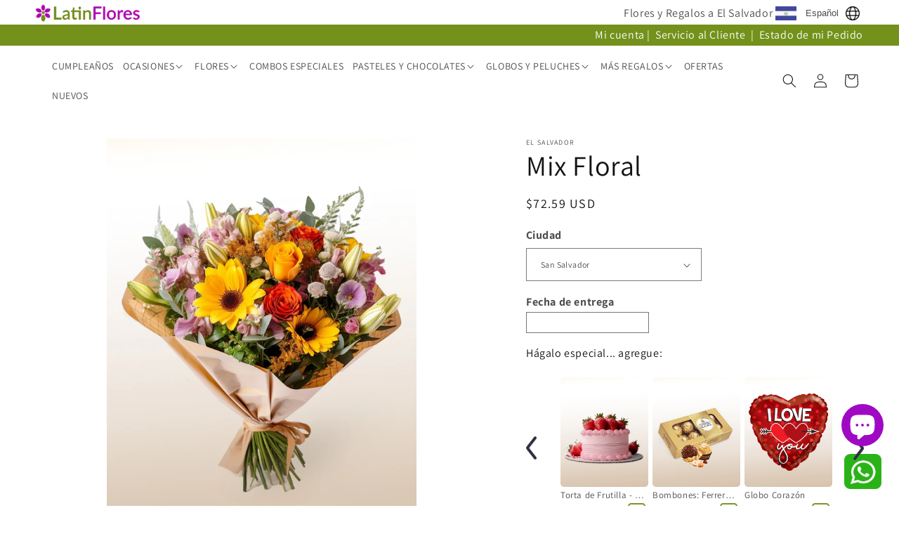

--- FILE ---
content_type: text/html; charset=utf-8
request_url: https://latinflores.com/products/mix-floral-6
body_size: 49325
content:
<!doctype html>
<html class="no-js" lang="es">
  <head>
    <meta charset="utf-8">
    <meta http-equiv="X-UA-Compatible" content="IE=edge">
    <meta name="viewport" content="width=device-width,initial-scale=1">
    <meta name="theme-color" content="">
    <link rel="canonical" href="https://latinflores.com/products/mix-floral-6">
    <script src="//latinflores.com/cdn/shop/t/23/assets/js.cookie.min.js?v=56793133283754913881738167231" type="text/javascript"></script>
<link rel="icon" type="image/png" href="//latinflores.com/cdn/shop/files/favicon.png?crop=center&height=32&v=1704243497&width=32"><link rel="preconnect" href="https://fonts.shopifycdn.com" crossorigin><title>
      Mix Floral
 &ndash; LatinFlores.com</title>

    
      <meta name="description" content="Sorprende con un bouquet hermoso. Contiene: -Rosas -Gerberas -Girasoles -Lilium -Margaritas -Follaje El color y el tipo de flores puede variar de acuerdo a disponibilidad.">
    

    

<meta property="og:site_name" content="LatinFlores.com">
<meta property="og:url" content="https://latinflores.com/products/mix-floral-6">
<meta property="og:title" content="Mix Floral">
<meta property="og:type" content="product">
<meta property="og:description" content="Sorprende con un bouquet hermoso. Contiene: -Rosas -Gerberas -Girasoles -Lilium -Margaritas -Follaje El color y el tipo de flores puede variar de acuerdo a disponibilidad."><meta property="og:image" content="http://latinflores.com/cdn/shop/files/mixfloral_fba7e5cf-a522-46c9-8219-844a60ad2f9e.jpg?v=1746560675">
  <meta property="og:image:secure_url" content="https://latinflores.com/cdn/shop/files/mixfloral_fba7e5cf-a522-46c9-8219-844a60ad2f9e.jpg?v=1746560675">
  <meta property="og:image:width" content="1655">
  <meta property="og:image:height" content="2068"><meta property="og:price:amount" content="72.59">
  <meta property="og:price:currency" content="USD"><meta name="twitter:card" content="summary_large_image">
<meta name="twitter:title" content="Mix Floral">
<meta name="twitter:description" content="Sorprende con un bouquet hermoso. Contiene: -Rosas -Gerberas -Girasoles -Lilium -Margaritas -Follaje El color y el tipo de flores puede variar de acuerdo a disponibilidad.">

    
    <script src="//latinflores.com/cdn/shop/t/23/assets/my-custom.js?v=77097567907680304321767193764" defer="defer"></script>
    <script src="//latinflores.com/cdn/shop/t/23/assets/constants.js?v=58251544750838685771738167231" defer="defer"></script>
    <script src="//latinflores.com/cdn/shop/t/23/assets/pubsub.js?v=158357773527763999511738167231" defer="defer"></script>
    <script src="//latinflores.com/cdn/shop/t/23/assets/global.js?v=40820548392383841591738167231" defer="defer"></script><script>window.performance && window.performance.mark && window.performance.mark('shopify.content_for_header.start');</script><meta name="facebook-domain-verification" content="k8lw4qwqypk6ezfmsutm4pbm4hwv8c">
<meta id="shopify-digital-wallet" name="shopify-digital-wallet" content="/59612889161/digital_wallets/dialog">
<meta name="shopify-checkout-api-token" content="19919f2f1fb2bef7a4109a269768b13e">
<meta id="in-context-paypal-metadata" data-shop-id="59612889161" data-venmo-supported="false" data-environment="production" data-locale="es_ES" data-paypal-v4="true" data-currency="USD">
<link rel="alternate" hreflang="x-default" href="https://latinflores.com/products/mix-floral-6">
<link rel="alternate" hreflang="es" href="https://latinflores.com/products/mix-floral-6">
<link rel="alternate" hreflang="en" href="https://latinflores.com/en/products/mix-floral-6">
<link rel="alternate" hreflang="de" href="https://latinflores.com/de/products/mix-floral-6">
<link rel="alternate" hreflang="fr" href="https://latinflores.com/fr/products/mix-floral-6">
<link rel="alternate" hreflang="it" href="https://latinflores.com/it/products/mix-floral-6">
<link rel="alternate" hreflang="pt" href="https://latinflores.com/pt/products/mix-floral-6">
<link rel="alternate" type="application/json+oembed" href="https://latinflores.com/products/mix-floral-6.oembed">
<script async="async" src="/checkouts/internal/preloads.js?locale=es-US"></script>
<link rel="preconnect" href="https://shop.app" crossorigin="anonymous">
<script async="async" src="https://shop.app/checkouts/internal/preloads.js?locale=es-US&shop_id=59612889161" crossorigin="anonymous"></script>
<script id="apple-pay-shop-capabilities" type="application/json">{"shopId":59612889161,"countryCode":"US","currencyCode":"USD","merchantCapabilities":["supports3DS"],"merchantId":"gid:\/\/shopify\/Shop\/59612889161","merchantName":"LatinFlores.com","requiredBillingContactFields":["postalAddress","email"],"requiredShippingContactFields":["postalAddress","email"],"shippingType":"shipping","supportedNetworks":["visa","masterCard","amex","discover","elo","jcb"],"total":{"type":"pending","label":"LatinFlores.com","amount":"1.00"},"shopifyPaymentsEnabled":true,"supportsSubscriptions":true}</script>
<script id="shopify-features" type="application/json">{"accessToken":"19919f2f1fb2bef7a4109a269768b13e","betas":["rich-media-storefront-analytics"],"domain":"latinflores.com","predictiveSearch":true,"shopId":59612889161,"locale":"es"}</script>
<script>var Shopify = Shopify || {};
Shopify.shop = "latinflores.myshopify.com";
Shopify.locale = "es";
Shopify.currency = {"active":"USD","rate":"1.0"};
Shopify.country = "US";
Shopify.theme = {"name":"Dawn","id":135955349577,"schema_name":"Dawn","schema_version":"12.0.0","theme_store_id":887,"role":"main"};
Shopify.theme.handle = "null";
Shopify.theme.style = {"id":null,"handle":null};
Shopify.cdnHost = "latinflores.com/cdn";
Shopify.routes = Shopify.routes || {};
Shopify.routes.root = "/";</script>
<script type="module">!function(o){(o.Shopify=o.Shopify||{}).modules=!0}(window);</script>
<script>!function(o){function n(){var o=[];function n(){o.push(Array.prototype.slice.apply(arguments))}return n.q=o,n}var t=o.Shopify=o.Shopify||{};t.loadFeatures=n(),t.autoloadFeatures=n()}(window);</script>
<script>
  window.ShopifyPay = window.ShopifyPay || {};
  window.ShopifyPay.apiHost = "shop.app\/pay";
  window.ShopifyPay.redirectState = null;
</script>
<script id="shop-js-analytics" type="application/json">{"pageType":"product"}</script>
<script defer="defer" async type="module" src="//latinflores.com/cdn/shopifycloud/shop-js/modules/v2/client.init-shop-cart-sync_B5knhve2.es.esm.js"></script>
<script defer="defer" async type="module" src="//latinflores.com/cdn/shopifycloud/shop-js/modules/v2/chunk.common_DUtBTchb.esm.js"></script>
<script type="module">
  await import("//latinflores.com/cdn/shopifycloud/shop-js/modules/v2/client.init-shop-cart-sync_B5knhve2.es.esm.js");
await import("//latinflores.com/cdn/shopifycloud/shop-js/modules/v2/chunk.common_DUtBTchb.esm.js");

  window.Shopify.SignInWithShop?.initShopCartSync?.({"fedCMEnabled":true,"windoidEnabled":true});

</script>
<script>
  window.Shopify = window.Shopify || {};
  if (!window.Shopify.featureAssets) window.Shopify.featureAssets = {};
  window.Shopify.featureAssets['shop-js'] = {"shop-cart-sync":["modules/v2/client.shop-cart-sync_Cu3ACRcZ.es.esm.js","modules/v2/chunk.common_DUtBTchb.esm.js"],"init-fed-cm":["modules/v2/client.init-fed-cm_BJrnB9kG.es.esm.js","modules/v2/chunk.common_DUtBTchb.esm.js"],"shop-button":["modules/v2/client.shop-button_CG6GKOD_.es.esm.js","modules/v2/chunk.common_DUtBTchb.esm.js"],"shop-cash-offers":["modules/v2/client.shop-cash-offers_gbZJIl7z.es.esm.js","modules/v2/chunk.common_DUtBTchb.esm.js","modules/v2/chunk.modal_BWJC_e_i.esm.js"],"init-windoid":["modules/v2/client.init-windoid_8ySNSk4Z.es.esm.js","modules/v2/chunk.common_DUtBTchb.esm.js"],"init-shop-email-lookup-coordinator":["modules/v2/client.init-shop-email-lookup-coordinator_wAcB8hvS.es.esm.js","modules/v2/chunk.common_DUtBTchb.esm.js"],"shop-toast-manager":["modules/v2/client.shop-toast-manager_Bg_V7N2L.es.esm.js","modules/v2/chunk.common_DUtBTchb.esm.js"],"shop-login-button":["modules/v2/client.shop-login-button_9GhCXlmE.es.esm.js","modules/v2/chunk.common_DUtBTchb.esm.js","modules/v2/chunk.modal_BWJC_e_i.esm.js"],"avatar":["modules/v2/client.avatar_BTnouDA3.es.esm.js"],"pay-button":["modules/v2/client.pay-button_18xvAuUL.es.esm.js","modules/v2/chunk.common_DUtBTchb.esm.js"],"init-shop-cart-sync":["modules/v2/client.init-shop-cart-sync_B5knhve2.es.esm.js","modules/v2/chunk.common_DUtBTchb.esm.js"],"init-customer-accounts":["modules/v2/client.init-customer-accounts_BuGWnp7m.es.esm.js","modules/v2/client.shop-login-button_9GhCXlmE.es.esm.js","modules/v2/chunk.common_DUtBTchb.esm.js","modules/v2/chunk.modal_BWJC_e_i.esm.js"],"init-shop-for-new-customer-accounts":["modules/v2/client.init-shop-for-new-customer-accounts_B-HfpYBc.es.esm.js","modules/v2/client.shop-login-button_9GhCXlmE.es.esm.js","modules/v2/chunk.common_DUtBTchb.esm.js","modules/v2/chunk.modal_BWJC_e_i.esm.js"],"init-customer-accounts-sign-up":["modules/v2/client.init-customer-accounts-sign-up_C94lauhm.es.esm.js","modules/v2/client.shop-login-button_9GhCXlmE.es.esm.js","modules/v2/chunk.common_DUtBTchb.esm.js","modules/v2/chunk.modal_BWJC_e_i.esm.js"],"checkout-modal":["modules/v2/client.checkout-modal_DUL5NYMv.es.esm.js","modules/v2/chunk.common_DUtBTchb.esm.js","modules/v2/chunk.modal_BWJC_e_i.esm.js"],"shop-follow-button":["modules/v2/client.shop-follow-button_Mw9EIQD1.es.esm.js","modules/v2/chunk.common_DUtBTchb.esm.js","modules/v2/chunk.modal_BWJC_e_i.esm.js"],"lead-capture":["modules/v2/client.lead-capture_DYjuQXkS.es.esm.js","modules/v2/chunk.common_DUtBTchb.esm.js","modules/v2/chunk.modal_BWJC_e_i.esm.js"],"shop-login":["modules/v2/client.shop-login_DK54Bfm6.es.esm.js","modules/v2/chunk.common_DUtBTchb.esm.js","modules/v2/chunk.modal_BWJC_e_i.esm.js"],"payment-terms":["modules/v2/client.payment-terms_JXZtx-3Y.es.esm.js","modules/v2/chunk.common_DUtBTchb.esm.js","modules/v2/chunk.modal_BWJC_e_i.esm.js"]};
</script>
<script>(function() {
  var isLoaded = false;
  function asyncLoad() {
    if (isLoaded) return;
    isLoaded = true;
    var urls = ["https:\/\/tools.luckyorange.com\/core\/lo.js?site-id=a2b23157\u0026shop=latinflores.myshopify.com","https:\/\/ecommplugins-scripts.trustpilot.com\/v2.1\/js\/header.min.js?settings=eyJrZXkiOiJiY3JzZHJvcDB6cGFOMzNZIiwicyI6Im5vbmUifQ==\u0026shop=latinflores.myshopify.com","https:\/\/ecommplugins-scripts.trustpilot.com\/v2.1\/js\/success.min.js?settings=eyJrZXkiOiJiY3JzZHJvcDB6cGFOMzNZIiwicyI6Im5vbmUiLCJ0IjpbIm9yZGVycy9mdWxmaWxsZWQiXSwidiI6IiIsImEiOiIifQ==\u0026shop=latinflores.myshopify.com","https:\/\/ecommplugins-trustboxsettings.trustpilot.com\/latinflores.myshopify.com.js?settings=1755906988469\u0026shop=latinflores.myshopify.com"];
    for (var i = 0; i < urls.length; i++) {
      var s = document.createElement('script');
      s.type = 'text/javascript';
      s.async = true;
      s.src = urls[i];
      var x = document.getElementsByTagName('script')[0];
      x.parentNode.insertBefore(s, x);
    }
  };
  if(window.attachEvent) {
    window.attachEvent('onload', asyncLoad);
  } else {
    window.addEventListener('load', asyncLoad, false);
  }
})();</script>
<script id="__st">var __st={"a":59612889161,"offset":-18000,"reqid":"37d38bcf-2379-44dc-aa1f-6a762c4e8ee0-1768379135","pageurl":"latinflores.com\/products\/mix-floral-6","u":"a1caf587868a","p":"product","rtyp":"product","rid":6977666777161};</script>
<script>window.ShopifyPaypalV4VisibilityTracking = true;</script>
<script id="captcha-bootstrap">!function(){'use strict';const t='contact',e='account',n='new_comment',o=[[t,t],['blogs',n],['comments',n],[t,'customer']],c=[[e,'customer_login'],[e,'guest_login'],[e,'recover_customer_password'],[e,'create_customer']],r=t=>t.map((([t,e])=>`form[action*='/${t}']:not([data-nocaptcha='true']) input[name='form_type'][value='${e}']`)).join(','),a=t=>()=>t?[...document.querySelectorAll(t)].map((t=>t.form)):[];function s(){const t=[...o],e=r(t);return a(e)}const i='password',u='form_key',d=['recaptcha-v3-token','g-recaptcha-response','h-captcha-response',i],f=()=>{try{return window.sessionStorage}catch{return}},m='__shopify_v',_=t=>t.elements[u];function p(t,e,n=!1){try{const o=window.sessionStorage,c=JSON.parse(o.getItem(e)),{data:r}=function(t){const{data:e,action:n}=t;return t[m]||n?{data:e,action:n}:{data:t,action:n}}(c);for(const[e,n]of Object.entries(r))t.elements[e]&&(t.elements[e].value=n);n&&o.removeItem(e)}catch(o){console.error('form repopulation failed',{error:o})}}const l='form_type',E='cptcha';function T(t){t.dataset[E]=!0}const w=window,h=w.document,L='Shopify',v='ce_forms',y='captcha';let A=!1;((t,e)=>{const n=(g='f06e6c50-85a8-45c8-87d0-21a2b65856fe',I='https://cdn.shopify.com/shopifycloud/storefront-forms-hcaptcha/ce_storefront_forms_captcha_hcaptcha.v1.5.2.iife.js',D={infoText:'Protegido por hCaptcha',privacyText:'Privacidad',termsText:'Términos'},(t,e,n)=>{const o=w[L][v],c=o.bindForm;if(c)return c(t,g,e,D).then(n);var r;o.q.push([[t,g,e,D],n]),r=I,A||(h.body.append(Object.assign(h.createElement('script'),{id:'captcha-provider',async:!0,src:r})),A=!0)});var g,I,D;w[L]=w[L]||{},w[L][v]=w[L][v]||{},w[L][v].q=[],w[L][y]=w[L][y]||{},w[L][y].protect=function(t,e){n(t,void 0,e),T(t)},Object.freeze(w[L][y]),function(t,e,n,w,h,L){const[v,y,A,g]=function(t,e,n){const i=e?o:[],u=t?c:[],d=[...i,...u],f=r(d),m=r(i),_=r(d.filter((([t,e])=>n.includes(e))));return[a(f),a(m),a(_),s()]}(w,h,L),I=t=>{const e=t.target;return e instanceof HTMLFormElement?e:e&&e.form},D=t=>v().includes(t);t.addEventListener('submit',(t=>{const e=I(t);if(!e)return;const n=D(e)&&!e.dataset.hcaptchaBound&&!e.dataset.recaptchaBound,o=_(e),c=g().includes(e)&&(!o||!o.value);(n||c)&&t.preventDefault(),c&&!n&&(function(t){try{if(!f())return;!function(t){const e=f();if(!e)return;const n=_(t);if(!n)return;const o=n.value;o&&e.removeItem(o)}(t);const e=Array.from(Array(32),(()=>Math.random().toString(36)[2])).join('');!function(t,e){_(t)||t.append(Object.assign(document.createElement('input'),{type:'hidden',name:u})),t.elements[u].value=e}(t,e),function(t,e){const n=f();if(!n)return;const o=[...t.querySelectorAll(`input[type='${i}']`)].map((({name:t})=>t)),c=[...d,...o],r={};for(const[a,s]of new FormData(t).entries())c.includes(a)||(r[a]=s);n.setItem(e,JSON.stringify({[m]:1,action:t.action,data:r}))}(t,e)}catch(e){console.error('failed to persist form',e)}}(e),e.submit())}));const S=(t,e)=>{t&&!t.dataset[E]&&(n(t,e.some((e=>e===t))),T(t))};for(const o of['focusin','change'])t.addEventListener(o,(t=>{const e=I(t);D(e)&&S(e,y())}));const B=e.get('form_key'),M=e.get(l),P=B&&M;t.addEventListener('DOMContentLoaded',(()=>{const t=y();if(P)for(const e of t)e.elements[l].value===M&&p(e,B);[...new Set([...A(),...v().filter((t=>'true'===t.dataset.shopifyCaptcha))])].forEach((e=>S(e,t)))}))}(h,new URLSearchParams(w.location.search),n,t,e,['guest_login'])})(!0,!0)}();</script>
<script integrity="sha256-4kQ18oKyAcykRKYeNunJcIwy7WH5gtpwJnB7kiuLZ1E=" data-source-attribution="shopify.loadfeatures" defer="defer" src="//latinflores.com/cdn/shopifycloud/storefront/assets/storefront/load_feature-a0a9edcb.js" crossorigin="anonymous"></script>
<script crossorigin="anonymous" defer="defer" src="//latinflores.com/cdn/shopifycloud/storefront/assets/shopify_pay/storefront-65b4c6d7.js?v=20250812"></script>
<script data-source-attribution="shopify.dynamic_checkout.dynamic.init">var Shopify=Shopify||{};Shopify.PaymentButton=Shopify.PaymentButton||{isStorefrontPortableWallets:!0,init:function(){window.Shopify.PaymentButton.init=function(){};var t=document.createElement("script");t.src="https://latinflores.com/cdn/shopifycloud/portable-wallets/latest/portable-wallets.es.js",t.type="module",document.head.appendChild(t)}};
</script>
<script data-source-attribution="shopify.dynamic_checkout.buyer_consent">
  function portableWalletsHideBuyerConsent(e){var t=document.getElementById("shopify-buyer-consent"),n=document.getElementById("shopify-subscription-policy-button");t&&n&&(t.classList.add("hidden"),t.setAttribute("aria-hidden","true"),n.removeEventListener("click",e))}function portableWalletsShowBuyerConsent(e){var t=document.getElementById("shopify-buyer-consent"),n=document.getElementById("shopify-subscription-policy-button");t&&n&&(t.classList.remove("hidden"),t.removeAttribute("aria-hidden"),n.addEventListener("click",e))}window.Shopify?.PaymentButton&&(window.Shopify.PaymentButton.hideBuyerConsent=portableWalletsHideBuyerConsent,window.Shopify.PaymentButton.showBuyerConsent=portableWalletsShowBuyerConsent);
</script>
<script data-source-attribution="shopify.dynamic_checkout.cart.bootstrap">document.addEventListener("DOMContentLoaded",(function(){function t(){return document.querySelector("shopify-accelerated-checkout-cart, shopify-accelerated-checkout")}if(t())Shopify.PaymentButton.init();else{new MutationObserver((function(e,n){t()&&(Shopify.PaymentButton.init(),n.disconnect())})).observe(document.body,{childList:!0,subtree:!0})}}));
</script>
<link id="shopify-accelerated-checkout-styles" rel="stylesheet" media="screen" href="https://latinflores.com/cdn/shopifycloud/portable-wallets/latest/accelerated-checkout-backwards-compat.css" crossorigin="anonymous">
<style id="shopify-accelerated-checkout-cart">
        #shopify-buyer-consent {
  margin-top: 1em;
  display: inline-block;
  width: 100%;
}

#shopify-buyer-consent.hidden {
  display: none;
}

#shopify-subscription-policy-button {
  background: none;
  border: none;
  padding: 0;
  text-decoration: underline;
  font-size: inherit;
  cursor: pointer;
}

#shopify-subscription-policy-button::before {
  box-shadow: none;
}

      </style>
<script id="sections-script" data-sections="header" defer="defer" src="//latinflores.com/cdn/shop/t/23/compiled_assets/scripts.js?11682"></script>
<script>window.performance && window.performance.mark && window.performance.mark('shopify.content_for_header.end');</script>


    <style data-shopify>
      @font-face {
  font-family: Assistant;
  font-weight: 400;
  font-style: normal;
  font-display: swap;
  src: url("//latinflores.com/cdn/fonts/assistant/assistant_n4.9120912a469cad1cc292572851508ca49d12e768.woff2") format("woff2"),
       url("//latinflores.com/cdn/fonts/assistant/assistant_n4.6e9875ce64e0fefcd3f4446b7ec9036b3ddd2985.woff") format("woff");
}

      @font-face {
  font-family: Assistant;
  font-weight: 700;
  font-style: normal;
  font-display: swap;
  src: url("//latinflores.com/cdn/fonts/assistant/assistant_n7.bf44452348ec8b8efa3aa3068825305886b1c83c.woff2") format("woff2"),
       url("//latinflores.com/cdn/fonts/assistant/assistant_n7.0c887fee83f6b3bda822f1150b912c72da0f7b64.woff") format("woff");
}

      
      
      @font-face {
  font-family: Assistant;
  font-weight: 400;
  font-style: normal;
  font-display: swap;
  src: url("//latinflores.com/cdn/fonts/assistant/assistant_n4.9120912a469cad1cc292572851508ca49d12e768.woff2") format("woff2"),
       url("//latinflores.com/cdn/fonts/assistant/assistant_n4.6e9875ce64e0fefcd3f4446b7ec9036b3ddd2985.woff") format("woff");
}


      
        :root,
        .color-background-1 {
          --color-background: 255,255,255;
        
          --gradient-background: #ffffff;
        

        

        --color-foreground: 18,18,18;
        --color-background-contrast: 191,191,191;
        --color-shadow: 18,18,18;
        --color-button: 18,18,18;
        --color-button-text: 255,255,255;
        --color-secondary-button: 255,255,255;
        --color-secondary-button-text: 18,18,18;
        --color-link: 18,18,18;
        --color-badge-foreground: 18,18,18;
        --color-badge-background: 255,255,255;
        --color-badge-border: 18,18,18;
        --payment-terms-background-color: rgb(255 255 255);
      }
      
        
        .color-background-2 {
          --color-background: 243,243,243;
        
          --gradient-background: #f3f3f3;
        

        

        --color-foreground: 18,18,18;
        --color-background-contrast: 179,179,179;
        --color-shadow: 18,18,18;
        --color-button: 18,18,18;
        --color-button-text: 243,243,243;
        --color-secondary-button: 243,243,243;
        --color-secondary-button-text: 18,18,18;
        --color-link: 18,18,18;
        --color-badge-foreground: 18,18,18;
        --color-badge-background: 243,243,243;
        --color-badge-border: 18,18,18;
        --payment-terms-background-color: rgb(243 243 243);
      }
      
        
        .color-inverse {
          --color-background: 36,40,51;
        
          --gradient-background: #242833;
        

        

        --color-foreground: 255,255,255;
        --color-background-contrast: 47,52,66;
        --color-shadow: 0,0,0;
        --color-button: 255,255,255;
        --color-button-text: 0,0,0;
        --color-secondary-button: 36,40,51;
        --color-secondary-button-text: 255,255,255;
        --color-link: 255,255,255;
        --color-badge-foreground: 255,255,255;
        --color-badge-background: 36,40,51;
        --color-badge-border: 255,255,255;
        --payment-terms-background-color: rgb(36 40 51);
      }
      
        
        .color-accent-1 {
          --color-background: 255,255,255;
        
          --gradient-background: #ffffff;
        

        

        --color-foreground: 255,255,255;
        --color-background-contrast: 191,191,191;
        --color-shadow: 0,0,0;
        --color-button: 255,255,255;
        --color-button-text: 18,18,18;
        --color-secondary-button: 255,255,255;
        --color-secondary-button-text: 255,255,255;
        --color-link: 255,255,255;
        --color-badge-foreground: 255,255,255;
        --color-badge-background: 255,255,255;
        --color-badge-border: 255,255,255;
        --payment-terms-background-color: rgb(255 255 255);
      }
      
        
        .color-accent-2 {
          --color-background: 51,79,180;
        
          --gradient-background: #334fb4;
        

        

        --color-foreground: 255,255,255;
        --color-background-contrast: 23,35,81;
        --color-shadow: 18,18,18;
        --color-button: 255,255,255;
        --color-button-text: 51,79,180;
        --color-secondary-button: 51,79,180;
        --color-secondary-button-text: 255,255,255;
        --color-link: 255,255,255;
        --color-badge-foreground: 255,255,255;
        --color-badge-background: 51,79,180;
        --color-badge-border: 255,255,255;
        --payment-terms-background-color: rgb(51 79 180);
      }
      
        
        .color-scheme-92c866db-b666-481c-877a-105626f9d91b {
          --color-background: 255,255,255;
        
          --gradient-background: #ffffff;
        

        

        --color-foreground: 18,18,18;
        --color-background-contrast: 191,191,191;
        --color-shadow: 18,18,18;
        --color-button: 18,18,18;
        --color-button-text: 255,255,255;
        --color-secondary-button: 255,255,255;
        --color-secondary-button-text: 18,18,18;
        --color-link: 18,18,18;
        --color-badge-foreground: 18,18,18;
        --color-badge-background: 255,255,255;
        --color-badge-border: 18,18,18;
        --payment-terms-background-color: rgb(255 255 255);
      }
      
        
        .color-scheme-d40f2205-d27b-4bb0-ae90-d5db47ad36cb {
          --color-background: 255,255,255;
        
          --gradient-background: #ffffff;
        

        

        --color-foreground: 255,255,255;
        --color-background-contrast: 191,191,191;
        --color-shadow: 18,18,18;
        --color-button: 18,18,18;
        --color-button-text: 255,255,255;
        --color-secondary-button: 255,255,255;
        --color-secondary-button-text: 18,18,18;
        --color-link: 18,18,18;
        --color-badge-foreground: 255,255,255;
        --color-badge-background: 255,255,255;
        --color-badge-border: 255,255,255;
        --payment-terms-background-color: rgb(255 255 255);
      }
      

      body, .color-background-1, .color-background-2, .color-inverse, .color-accent-1, .color-accent-2, .color-scheme-92c866db-b666-481c-877a-105626f9d91b, .color-scheme-d40f2205-d27b-4bb0-ae90-d5db47ad36cb {
        color: rgba(var(--color-foreground), 0.75);
        background-color: rgb(var(--color-background));
      }

      :root {
        --font-body-family: Assistant, sans-serif;
        --font-body-style: normal;
        --font-body-weight: 400;
        --font-body-weight-bold: 700;

        --font-heading-family: Assistant, sans-serif;
        --font-heading-style: normal;
        --font-heading-weight: 400;

        --font-body-scale: 1.0;
        --font-heading-scale: 1.0;

        --media-padding: px;
        --media-border-opacity: 0.05;
        --media-border-width: 0px;
        --media-radius: 0px;
        --media-shadow-opacity: 0.0;
        --media-shadow-horizontal-offset: 0px;
        --media-shadow-vertical-offset: 4px;
        --media-shadow-blur-radius: 5px;
        --media-shadow-visible: 0;

        --page-width: 160rem;
        --page-width-margin: 0rem;

        --product-card-image-padding: 0.0rem;
        --product-card-corner-radius: 0.0rem;
        --product-card-text-alignment: left;
        --product-card-border-width: 0.0rem;
        --product-card-border-opacity: 0.1;
        --product-card-shadow-opacity: 0.0;
        --product-card-shadow-visible: 0;
        --product-card-shadow-horizontal-offset: 0.0rem;
        --product-card-shadow-vertical-offset: 0.4rem;
        --product-card-shadow-blur-radius: 0.5rem;

        --collection-card-image-padding: 0.0rem;
        --collection-card-corner-radius: 0.0rem;
        --collection-card-text-alignment: left;
        --collection-card-border-width: 0.0rem;
        --collection-card-border-opacity: 0.1;
        --collection-card-shadow-opacity: 0.0;
        --collection-card-shadow-visible: 0;
        --collection-card-shadow-horizontal-offset: 0.0rem;
        --collection-card-shadow-vertical-offset: 0.4rem;
        --collection-card-shadow-blur-radius: 0.5rem;

        --blog-card-image-padding: 0.0rem;
        --blog-card-corner-radius: 0.0rem;
        --blog-card-text-alignment: left;
        --blog-card-border-width: 0.0rem;
        --blog-card-border-opacity: 0.1;
        --blog-card-shadow-opacity: 0.0;
        --blog-card-shadow-visible: 0;
        --blog-card-shadow-horizontal-offset: 0.0rem;
        --blog-card-shadow-vertical-offset: 0.4rem;
        --blog-card-shadow-blur-radius: 0.5rem;

        --badge-corner-radius: 4.0rem;

        --popup-border-width: 1px;
        --popup-border-opacity: 0.1;
        --popup-corner-radius: 0px;
        --popup-shadow-opacity: 0.05;
        --popup-shadow-horizontal-offset: 0px;
        --popup-shadow-vertical-offset: 4px;
        --popup-shadow-blur-radius: 5px;

        --drawer-border-width: 1px;
        --drawer-border-opacity: 0.1;
        --drawer-shadow-opacity: 0.0;
        --drawer-shadow-horizontal-offset: 0px;
        --drawer-shadow-vertical-offset: 4px;
        --drawer-shadow-blur-radius: 5px;

        --spacing-sections-desktop: 0px;
        --spacing-sections-mobile: 0px;

        --grid-desktop-vertical-spacing: 8px;
        --grid-desktop-horizontal-spacing: 8px;
        --grid-mobile-vertical-spacing: 4px;
        --grid-mobile-horizontal-spacing: 4px;

        --text-boxes-border-opacity: 0.1;
        --text-boxes-border-width: 0px;
        --text-boxes-radius: 0px;
        --text-boxes-shadow-opacity: 0.0;
        --text-boxes-shadow-visible: 0;
        --text-boxes-shadow-horizontal-offset: 0px;
        --text-boxes-shadow-vertical-offset: 4px;
        --text-boxes-shadow-blur-radius: 0px;

        --buttons-radius: 0px;
        --buttons-radius-outset: 0px;
        --buttons-border-width: 1px;
        --buttons-border-opacity: 1.0;
        --buttons-shadow-opacity: 0.0;
        --buttons-shadow-visible: 0;
        --buttons-shadow-horizontal-offset: 0px;
        --buttons-shadow-vertical-offset: 4px;
        --buttons-shadow-blur-radius: 5px;
        --buttons-border-offset: 0px;

        --inputs-radius: 0px;
        --inputs-border-width: 1px;
        --inputs-border-opacity: 0.55;
        --inputs-shadow-opacity: 0.0;
        --inputs-shadow-horizontal-offset: 0px;
        --inputs-margin-offset: 0px;
        --inputs-shadow-vertical-offset: 4px;
        --inputs-shadow-blur-radius: 5px;
        --inputs-radius-outset: 0px;

        --variant-pills-radius: 40px;
        --variant-pills-border-width: 1px;
        --variant-pills-border-opacity: 0.55;
        --variant-pills-shadow-opacity: 0.0;
        --variant-pills-shadow-horizontal-offset: 0px;
        --variant-pills-shadow-vertical-offset: 4px;
        --variant-pills-shadow-blur-radius: 5px;
      }

      *,
      *::before,
      *::after {
        box-sizing: inherit;
      }

      html {
        box-sizing: border-box;
        font-size: calc(var(--font-body-scale) * 62.5%);
        height: 100%;
      }

      body {
        display: grid;
        grid-template-rows: auto auto 1fr auto;
        grid-template-columns: 100%;
        min-height: 100%;
        margin: 0;
        font-size: 1.5rem;
        letter-spacing: 0.06rem;
        line-height: calc(1 + 0.8 / var(--font-body-scale));
        font-family: var(--font-body-family);
        font-style: var(--font-body-style);
        font-weight: var(--font-body-weight);
      }

      @media screen and (min-width: 750px) {
        body {
          font-size: 1.6rem;
        }
      }
    </style>

    <link href="//latinflores.com/cdn/shop/t/23/assets/base.css?v=110314367908534525611747180014" rel="stylesheet" type="text/css" media="all" />
    <link href="//latinflores.com/cdn/shop/t/23/assets/my_base.css?v=42598232048950209271744334128" rel="stylesheet" type="text/css" media="all" />
<link rel="preload" as="font" href="//latinflores.com/cdn/fonts/assistant/assistant_n4.9120912a469cad1cc292572851508ca49d12e768.woff2" type="font/woff2" crossorigin><link rel="preload" as="font" href="//latinflores.com/cdn/fonts/assistant/assistant_n4.9120912a469cad1cc292572851508ca49d12e768.woff2" type="font/woff2" crossorigin><link href="//latinflores.com/cdn/shop/t/23/assets/component-localization-form.css?v=143319823105703127341738167231" rel="stylesheet" type="text/css" media="all" />
      <script src="//latinflores.com/cdn/shop/t/23/assets/localization-form.js?v=161644695336821385561738167231" defer="defer"></script><script>
      document.documentElement.className = document.documentElement.className.replace('no-js', 'js');
      if (Shopify.designMode) {
        document.documentElement.classList.add('shopify-design-mode');
      }
    </script>

    <link rel="stylesheet" href="//code.jquery.com/ui/1.13.1/themes/base/jquery-ui.css">
    <script src="https://code.jquery.com/jquery-3.6.0.js"></script>
    <script src="https://code.jquery.com/ui/1.13.1/jquery-ui.js"></script>

    <!-- Google tag (gtag.js) -->
    <script async src="https://www.googletagmanager.com/gtag/js?id=G-B1VN3B6WKL"></script>
    <script>
      window.dataLayer = window.dataLayer || [];
      function gtag(){dataLayer.push(arguments);}
      gtag('js', new Date());

      gtag('config', 'G-B1VN3B6WKL');
      gtag('config', 'AW-979104055');
    </script>

    <script>
      (function(w,d,t,r,u){var f,n,i;w[u]=w[u]||[],f=function(){var o={ti:"5946723", enableAutoSpaTracking: true};o.q=w[u],w[u]=new UET(o),w[u].push("pageLoad")},n=d.createElement(t),n.src=r,n.async=1,n.onload=n.onreadystatechange=function(){var s=this.readyState;s&&s!=="loaded"&&s!=="complete"||(f(),n.onload=n.onreadystatechange=null)},i=d.getElementsByTagName(t)[0],i.parentNode.insertBefore(n,i)})(window,document,"script","//bat.bing.com/bat.js","uetq");
    </script>
    <meta name="google-site-verification" content="dMneHWH8ivWVvvqgOaJnHeN4koNVF660B7urVLiN7Lg" />

  <!-- BEGIN app block: shopify://apps/sc-easy-redirects/blocks/app/be3f8dbd-5d43-46b4-ba43-2d65046054c2 -->
    <!-- common for all pages -->
    
    
        
            <script src="https://cdn.shopify.com/extensions/264f3360-3201-4ab7-9087-2c63466c86a3/sc-easy-redirects-5/assets/esc-redirect-app.js" async></script>
        
    




<!-- END app block --><script src="https://cdn.shopify.com/extensions/7bc9bb47-adfa-4267-963e-cadee5096caf/inbox-1252/assets/inbox-chat-loader.js" type="text/javascript" defer="defer"></script>
<link href="https://monorail-edge.shopifysvc.com" rel="dns-prefetch">
<script>(function(){if ("sendBeacon" in navigator && "performance" in window) {try {var session_token_from_headers = performance.getEntriesByType('navigation')[0].serverTiming.find(x => x.name == '_s').description;} catch {var session_token_from_headers = undefined;}var session_cookie_matches = document.cookie.match(/_shopify_s=([^;]*)/);var session_token_from_cookie = session_cookie_matches && session_cookie_matches.length === 2 ? session_cookie_matches[1] : "";var session_token = session_token_from_headers || session_token_from_cookie || "";function handle_abandonment_event(e) {var entries = performance.getEntries().filter(function(entry) {return /monorail-edge.shopifysvc.com/.test(entry.name);});if (!window.abandonment_tracked && entries.length === 0) {window.abandonment_tracked = true;var currentMs = Date.now();var navigation_start = performance.timing.navigationStart;var payload = {shop_id: 59612889161,url: window.location.href,navigation_start,duration: currentMs - navigation_start,session_token,page_type: "product"};window.navigator.sendBeacon("https://monorail-edge.shopifysvc.com/v1/produce", JSON.stringify({schema_id: "online_store_buyer_site_abandonment/1.1",payload: payload,metadata: {event_created_at_ms: currentMs,event_sent_at_ms: currentMs}}));}}window.addEventListener('pagehide', handle_abandonment_event);}}());</script>
<script id="web-pixels-manager-setup">(function e(e,d,r,n,o){if(void 0===o&&(o={}),!Boolean(null===(a=null===(i=window.Shopify)||void 0===i?void 0:i.analytics)||void 0===a?void 0:a.replayQueue)){var i,a;window.Shopify=window.Shopify||{};var t=window.Shopify;t.analytics=t.analytics||{};var s=t.analytics;s.replayQueue=[],s.publish=function(e,d,r){return s.replayQueue.push([e,d,r]),!0};try{self.performance.mark("wpm:start")}catch(e){}var l=function(){var e={modern:/Edge?\/(1{2}[4-9]|1[2-9]\d|[2-9]\d{2}|\d{4,})\.\d+(\.\d+|)|Firefox\/(1{2}[4-9]|1[2-9]\d|[2-9]\d{2}|\d{4,})\.\d+(\.\d+|)|Chrom(ium|e)\/(9{2}|\d{3,})\.\d+(\.\d+|)|(Maci|X1{2}).+ Version\/(15\.\d+|(1[6-9]|[2-9]\d|\d{3,})\.\d+)([,.]\d+|)( \(\w+\)|)( Mobile\/\w+|) Safari\/|Chrome.+OPR\/(9{2}|\d{3,})\.\d+\.\d+|(CPU[ +]OS|iPhone[ +]OS|CPU[ +]iPhone|CPU IPhone OS|CPU iPad OS)[ +]+(15[._]\d+|(1[6-9]|[2-9]\d|\d{3,})[._]\d+)([._]\d+|)|Android:?[ /-](13[3-9]|1[4-9]\d|[2-9]\d{2}|\d{4,})(\.\d+|)(\.\d+|)|Android.+Firefox\/(13[5-9]|1[4-9]\d|[2-9]\d{2}|\d{4,})\.\d+(\.\d+|)|Android.+Chrom(ium|e)\/(13[3-9]|1[4-9]\d|[2-9]\d{2}|\d{4,})\.\d+(\.\d+|)|SamsungBrowser\/([2-9]\d|\d{3,})\.\d+/,legacy:/Edge?\/(1[6-9]|[2-9]\d|\d{3,})\.\d+(\.\d+|)|Firefox\/(5[4-9]|[6-9]\d|\d{3,})\.\d+(\.\d+|)|Chrom(ium|e)\/(5[1-9]|[6-9]\d|\d{3,})\.\d+(\.\d+|)([\d.]+$|.*Safari\/(?![\d.]+ Edge\/[\d.]+$))|(Maci|X1{2}).+ Version\/(10\.\d+|(1[1-9]|[2-9]\d|\d{3,})\.\d+)([,.]\d+|)( \(\w+\)|)( Mobile\/\w+|) Safari\/|Chrome.+OPR\/(3[89]|[4-9]\d|\d{3,})\.\d+\.\d+|(CPU[ +]OS|iPhone[ +]OS|CPU[ +]iPhone|CPU IPhone OS|CPU iPad OS)[ +]+(10[._]\d+|(1[1-9]|[2-9]\d|\d{3,})[._]\d+)([._]\d+|)|Android:?[ /-](13[3-9]|1[4-9]\d|[2-9]\d{2}|\d{4,})(\.\d+|)(\.\d+|)|Mobile Safari.+OPR\/([89]\d|\d{3,})\.\d+\.\d+|Android.+Firefox\/(13[5-9]|1[4-9]\d|[2-9]\d{2}|\d{4,})\.\d+(\.\d+|)|Android.+Chrom(ium|e)\/(13[3-9]|1[4-9]\d|[2-9]\d{2}|\d{4,})\.\d+(\.\d+|)|Android.+(UC? ?Browser|UCWEB|U3)[ /]?(15\.([5-9]|\d{2,})|(1[6-9]|[2-9]\d|\d{3,})\.\d+)\.\d+|SamsungBrowser\/(5\.\d+|([6-9]|\d{2,})\.\d+)|Android.+MQ{2}Browser\/(14(\.(9|\d{2,})|)|(1[5-9]|[2-9]\d|\d{3,})(\.\d+|))(\.\d+|)|K[Aa][Ii]OS\/(3\.\d+|([4-9]|\d{2,})\.\d+)(\.\d+|)/},d=e.modern,r=e.legacy,n=navigator.userAgent;return n.match(d)?"modern":n.match(r)?"legacy":"unknown"}(),u="modern"===l?"modern":"legacy",c=(null!=n?n:{modern:"",legacy:""})[u],f=function(e){return[e.baseUrl,"/wpm","/b",e.hashVersion,"modern"===e.buildTarget?"m":"l",".js"].join("")}({baseUrl:d,hashVersion:r,buildTarget:u}),m=function(e){var d=e.version,r=e.bundleTarget,n=e.surface,o=e.pageUrl,i=e.monorailEndpoint;return{emit:function(e){var a=e.status,t=e.errorMsg,s=(new Date).getTime(),l=JSON.stringify({metadata:{event_sent_at_ms:s},events:[{schema_id:"web_pixels_manager_load/3.1",payload:{version:d,bundle_target:r,page_url:o,status:a,surface:n,error_msg:t},metadata:{event_created_at_ms:s}}]});if(!i)return console&&console.warn&&console.warn("[Web Pixels Manager] No Monorail endpoint provided, skipping logging."),!1;try{return self.navigator.sendBeacon.bind(self.navigator)(i,l)}catch(e){}var u=new XMLHttpRequest;try{return u.open("POST",i,!0),u.setRequestHeader("Content-Type","text/plain"),u.send(l),!0}catch(e){return console&&console.warn&&console.warn("[Web Pixels Manager] Got an unhandled error while logging to Monorail."),!1}}}}({version:r,bundleTarget:l,surface:e.surface,pageUrl:self.location.href,monorailEndpoint:e.monorailEndpoint});try{o.browserTarget=l,function(e){var d=e.src,r=e.async,n=void 0===r||r,o=e.onload,i=e.onerror,a=e.sri,t=e.scriptDataAttributes,s=void 0===t?{}:t,l=document.createElement("script"),u=document.querySelector("head"),c=document.querySelector("body");if(l.async=n,l.src=d,a&&(l.integrity=a,l.crossOrigin="anonymous"),s)for(var f in s)if(Object.prototype.hasOwnProperty.call(s,f))try{l.dataset[f]=s[f]}catch(e){}if(o&&l.addEventListener("load",o),i&&l.addEventListener("error",i),u)u.appendChild(l);else{if(!c)throw new Error("Did not find a head or body element to append the script");c.appendChild(l)}}({src:f,async:!0,onload:function(){if(!function(){var e,d;return Boolean(null===(d=null===(e=window.Shopify)||void 0===e?void 0:e.analytics)||void 0===d?void 0:d.initialized)}()){var d=window.webPixelsManager.init(e)||void 0;if(d){var r=window.Shopify.analytics;r.replayQueue.forEach((function(e){var r=e[0],n=e[1],o=e[2];d.publishCustomEvent(r,n,o)})),r.replayQueue=[],r.publish=d.publishCustomEvent,r.visitor=d.visitor,r.initialized=!0}}},onerror:function(){return m.emit({status:"failed",errorMsg:"".concat(f," has failed to load")})},sri:function(e){var d=/^sha384-[A-Za-z0-9+/=]+$/;return"string"==typeof e&&d.test(e)}(c)?c:"",scriptDataAttributes:o}),m.emit({status:"loading"})}catch(e){m.emit({status:"failed",errorMsg:(null==e?void 0:e.message)||"Unknown error"})}}})({shopId: 59612889161,storefrontBaseUrl: "https://latinflores.com",extensionsBaseUrl: "https://extensions.shopifycdn.com/cdn/shopifycloud/web-pixels-manager",monorailEndpoint: "https://monorail-edge.shopifysvc.com/unstable/produce_batch",surface: "storefront-renderer",enabledBetaFlags: ["2dca8a86","a0d5f9d2"],webPixelsConfigList: [{"id":"2295758921","configuration":"{\"config\":\"{\\\"google_tag_ids\\\":[\\\"G-B1VN3B6WKL\\\"],\\\"target_country\\\":\\\"ZZ\\\",\\\"gtag_events\\\":[{\\\"type\\\":\\\"begin_checkout\\\",\\\"action_label\\\":[\\\"G-B1VN3B6WKL\\\",\\\"AW-979104055\\\"]},{\\\"type\\\":\\\"search\\\",\\\"action_label\\\":[\\\"G-B1VN3B6WKL\\\",\\\"AW-979104055\\\"]},{\\\"type\\\":\\\"view_item\\\",\\\"action_label\\\":[\\\"G-B1VN3B6WKL\\\",\\\"AW-979104055\\\"]},{\\\"type\\\":\\\"purchase\\\",\\\"action_label\\\":[\\\"AW-979104055\\\/xxhRCLzOxIoZELfi79ID\\\",\\\"G-B1VN3B6WKL\\\",\\\"AW-979104055\\\"]},{\\\"type\\\":\\\"page_view\\\",\\\"action_label\\\":[\\\"G-B1VN3B6WKL\\\",\\\"AW-979104055\\\"]},{\\\"type\\\":\\\"add_payment_info\\\",\\\"action_label\\\":[\\\"G-B1VN3B6WKL\\\",\\\"AW-979104055\\\"]},{\\\"type\\\":\\\"add_to_cart\\\",\\\"action_label\\\":[\\\"G-B1VN3B6WKL\\\",\\\"AW-979104055\\\"]}],\\\"enable_monitoring_mode\\\":false}\"}","eventPayloadVersion":"v1","runtimeContext":"OPEN","scriptVersion":"b2a88bafab3e21179ed38636efcd8a93","type":"APP","apiClientId":1780363,"privacyPurposes":[],"dataSharingAdjustments":{"protectedCustomerApprovalScopes":["read_customer_address","read_customer_email","read_customer_name","read_customer_personal_data","read_customer_phone"]}},{"id":"2269970505","configuration":"{\"siteId\":\"a2b23157\",\"environment\":\"production\",\"isPlusUser\":\"false\"}","eventPayloadVersion":"v1","runtimeContext":"STRICT","scriptVersion":"d38a2000dcd0eb072d7eed6a88122b6b","type":"APP","apiClientId":187969,"privacyPurposes":["ANALYTICS","MARKETING"],"capabilities":["advanced_dom_events"],"dataSharingAdjustments":{"protectedCustomerApprovalScopes":[]}},{"id":"507969609","configuration":"{\"tagID\":\"2612943233254\"}","eventPayloadVersion":"v1","runtimeContext":"STRICT","scriptVersion":"18031546ee651571ed29edbe71a3550b","type":"APP","apiClientId":3009811,"privacyPurposes":["ANALYTICS","MARKETING","SALE_OF_DATA"],"dataSharingAdjustments":{"protectedCustomerApprovalScopes":["read_customer_address","read_customer_email","read_customer_name","read_customer_personal_data","read_customer_phone"]}},{"id":"116195401","configuration":"{\"pixel_id\":\"935442955254046\",\"pixel_type\":\"facebook_pixel\",\"metaapp_system_user_token\":\"-\"}","eventPayloadVersion":"v1","runtimeContext":"OPEN","scriptVersion":"ca16bc87fe92b6042fbaa3acc2fbdaa6","type":"APP","apiClientId":2329312,"privacyPurposes":["ANALYTICS","MARKETING","SALE_OF_DATA"],"dataSharingAdjustments":{"protectedCustomerApprovalScopes":["read_customer_address","read_customer_email","read_customer_name","read_customer_personal_data","read_customer_phone"]}},{"id":"shopify-app-pixel","configuration":"{}","eventPayloadVersion":"v1","runtimeContext":"STRICT","scriptVersion":"0450","apiClientId":"shopify-pixel","type":"APP","privacyPurposes":["ANALYTICS","MARKETING"]},{"id":"shopify-custom-pixel","eventPayloadVersion":"v1","runtimeContext":"LAX","scriptVersion":"0450","apiClientId":"shopify-pixel","type":"CUSTOM","privacyPurposes":["ANALYTICS","MARKETING"]}],isMerchantRequest: false,initData: {"shop":{"name":"LatinFlores.com","paymentSettings":{"currencyCode":"USD"},"myshopifyDomain":"latinflores.myshopify.com","countryCode":"US","storefrontUrl":"https:\/\/latinflores.com"},"customer":null,"cart":null,"checkout":null,"productVariants":[{"price":{"amount":72.59,"currencyCode":"USD"},"product":{"title":"Mix Floral","vendor":"El Salvador","id":"6977666777161","untranslatedTitle":"Mix Floral","url":"\/products\/mix-floral-6","type":"Flores"},"id":"40854741123145","image":{"src":"\/\/latinflores.com\/cdn\/shop\/files\/mixfloral_fba7e5cf-a522-46c9-8219-844a60ad2f9e.jpg?v=1746560675"},"sku":"16504","title":"San Salvador","untranslatedTitle":"San Salvador"},{"price":{"amount":72.59,"currencyCode":"USD"},"product":{"title":"Mix Floral","vendor":"El Salvador","id":"6977666777161","untranslatedTitle":"Mix Floral","url":"\/products\/mix-floral-6","type":"Flores"},"id":"40854741155913","image":{"src":"\/\/latinflores.com\/cdn\/shop\/files\/mixfloral_fba7e5cf-a522-46c9-8219-844a60ad2f9e.jpg?v=1746560675"},"sku":"16504","title":"San Miguel","untranslatedTitle":"San Miguel"},{"price":{"amount":72.59,"currencyCode":"USD"},"product":{"title":"Mix Floral","vendor":"El Salvador","id":"6977666777161","untranslatedTitle":"Mix Floral","url":"\/products\/mix-floral-6","type":"Flores"},"id":"40854741188681","image":{"src":"\/\/latinflores.com\/cdn\/shop\/files\/mixfloral_fba7e5cf-a522-46c9-8219-844a60ad2f9e.jpg?v=1746560675"},"sku":"16504","title":"Santa Ana","untranslatedTitle":"Santa Ana"},{"price":{"amount":72.59,"currencyCode":"USD"},"product":{"title":"Mix Floral","vendor":"El Salvador","id":"6977666777161","untranslatedTitle":"Mix Floral","url":"\/products\/mix-floral-6","type":"Flores"},"id":"40854741221449","image":{"src":"\/\/latinflores.com\/cdn\/shop\/files\/mixfloral_fba7e5cf-a522-46c9-8219-844a60ad2f9e.jpg?v=1746560675"},"sku":"16504","title":"La Unión","untranslatedTitle":"La Unión"},{"price":{"amount":72.59,"currencyCode":"USD"},"product":{"title":"Mix Floral","vendor":"El Salvador","id":"6977666777161","untranslatedTitle":"Mix Floral","url":"\/products\/mix-floral-6","type":"Flores"},"id":"40854741254217","image":{"src":"\/\/latinflores.com\/cdn\/shop\/files\/mixfloral_fba7e5cf-a522-46c9-8219-844a60ad2f9e.jpg?v=1746560675"},"sku":"16504","title":"La Paz","untranslatedTitle":"La Paz"},{"price":{"amount":72.59,"currencyCode":"USD"},"product":{"title":"Mix Floral","vendor":"El Salvador","id":"6977666777161","untranslatedTitle":"Mix Floral","url":"\/products\/mix-floral-6","type":"Flores"},"id":"40854741286985","image":{"src":"\/\/latinflores.com\/cdn\/shop\/files\/mixfloral_fba7e5cf-a522-46c9-8219-844a60ad2f9e.jpg?v=1746560675"},"sku":"16504","title":"La Libertad","untranslatedTitle":"La Libertad"},{"price":{"amount":72.59,"currencyCode":"USD"},"product":{"title":"Mix Floral","vendor":"El Salvador","id":"6977666777161","untranslatedTitle":"Mix Floral","url":"\/products\/mix-floral-6","type":"Flores"},"id":"40854741319753","image":{"src":"\/\/latinflores.com\/cdn\/shop\/files\/mixfloral_fba7e5cf-a522-46c9-8219-844a60ad2f9e.jpg?v=1746560675"},"sku":"16504","title":"Cuscatlán","untranslatedTitle":"Cuscatlán"},{"price":{"amount":72.59,"currencyCode":"USD"},"product":{"title":"Mix Floral","vendor":"El Salvador","id":"6977666777161","untranslatedTitle":"Mix Floral","url":"\/products\/mix-floral-6","type":"Flores"},"id":"40854741352521","image":{"src":"\/\/latinflores.com\/cdn\/shop\/files\/mixfloral_fba7e5cf-a522-46c9-8219-844a60ad2f9e.jpg?v=1746560675"},"sku":"16504","title":"Chalatenango","untranslatedTitle":"Chalatenango"},{"price":{"amount":72.59,"currencyCode":"USD"},"product":{"title":"Mix Floral","vendor":"El Salvador","id":"6977666777161","untranslatedTitle":"Mix Floral","url":"\/products\/mix-floral-6","type":"Flores"},"id":"40854741385289","image":{"src":"\/\/latinflores.com\/cdn\/shop\/files\/mixfloral_fba7e5cf-a522-46c9-8219-844a60ad2f9e.jpg?v=1746560675"},"sku":"16504","title":"Cabañas","untranslatedTitle":"Cabañas"},{"price":{"amount":72.59,"currencyCode":"USD"},"product":{"title":"Mix Floral","vendor":"El Salvador","id":"6977666777161","untranslatedTitle":"Mix Floral","url":"\/products\/mix-floral-6","type":"Flores"},"id":"40854741418057","image":{"src":"\/\/latinflores.com\/cdn\/shop\/files\/mixfloral_fba7e5cf-a522-46c9-8219-844a60ad2f9e.jpg?v=1746560675"},"sku":"16504","title":"Ahuachapán","untranslatedTitle":"Ahuachapán"},{"price":{"amount":72.59,"currencyCode":"USD"},"product":{"title":"Mix Floral","vendor":"El Salvador","id":"6977666777161","untranslatedTitle":"Mix Floral","url":"\/products\/mix-floral-6","type":"Flores"},"id":"40854741450825","image":{"src":"\/\/latinflores.com\/cdn\/shop\/files\/mixfloral_fba7e5cf-a522-46c9-8219-844a60ad2f9e.jpg?v=1746560675"},"sku":"16504","title":"Sonsonate","untranslatedTitle":"Sonsonate"},{"price":{"amount":72.59,"currencyCode":"USD"},"product":{"title":"Mix Floral","vendor":"El Salvador","id":"6977666777161","untranslatedTitle":"Mix Floral","url":"\/products\/mix-floral-6","type":"Flores"},"id":"40854741483593","image":{"src":"\/\/latinflores.com\/cdn\/shop\/files\/mixfloral_fba7e5cf-a522-46c9-8219-844a60ad2f9e.jpg?v=1746560675"},"sku":"16504","title":"Usulután","untranslatedTitle":"Usulután"},{"price":{"amount":82.59,"currencyCode":"USD"},"product":{"title":"Mix Floral","vendor":"El Salvador","id":"6977666777161","untranslatedTitle":"Mix Floral","url":"\/products\/mix-floral-6","type":"Flores"},"id":"40854741516361","image":{"src":"\/\/latinflores.com\/cdn\/shop\/files\/mixfloral_fba7e5cf-a522-46c9-8219-844a60ad2f9e.jpg?v=1746560675"},"sku":"16504","title":"Resto El Salvador","untranslatedTitle":"Resto El Salvador"}],"purchasingCompany":null},},"https://latinflores.com/cdn","7cecd0b6w90c54c6cpe92089d5m57a67346",{"modern":"","legacy":""},{"shopId":"59612889161","storefrontBaseUrl":"https:\/\/latinflores.com","extensionBaseUrl":"https:\/\/extensions.shopifycdn.com\/cdn\/shopifycloud\/web-pixels-manager","surface":"storefront-renderer","enabledBetaFlags":"[\"2dca8a86\", \"a0d5f9d2\"]","isMerchantRequest":"false","hashVersion":"7cecd0b6w90c54c6cpe92089d5m57a67346","publish":"custom","events":"[[\"page_viewed\",{}],[\"product_viewed\",{\"productVariant\":{\"price\":{\"amount\":72.59,\"currencyCode\":\"USD\"},\"product\":{\"title\":\"Mix Floral\",\"vendor\":\"El Salvador\",\"id\":\"6977666777161\",\"untranslatedTitle\":\"Mix Floral\",\"url\":\"\/products\/mix-floral-6\",\"type\":\"Flores\"},\"id\":\"40854741123145\",\"image\":{\"src\":\"\/\/latinflores.com\/cdn\/shop\/files\/mixfloral_fba7e5cf-a522-46c9-8219-844a60ad2f9e.jpg?v=1746560675\"},\"sku\":\"16504\",\"title\":\"San Salvador\",\"untranslatedTitle\":\"San Salvador\"}}]]"});</script><script>
  window.ShopifyAnalytics = window.ShopifyAnalytics || {};
  window.ShopifyAnalytics.meta = window.ShopifyAnalytics.meta || {};
  window.ShopifyAnalytics.meta.currency = 'USD';
  var meta = {"product":{"id":6977666777161,"gid":"gid:\/\/shopify\/Product\/6977666777161","vendor":"El Salvador","type":"Flores","handle":"mix-floral-6","variants":[{"id":40854741123145,"price":7259,"name":"Mix Floral - San Salvador","public_title":"San Salvador","sku":"16504"},{"id":40854741155913,"price":7259,"name":"Mix Floral - San Miguel","public_title":"San Miguel","sku":"16504"},{"id":40854741188681,"price":7259,"name":"Mix Floral - Santa Ana","public_title":"Santa Ana","sku":"16504"},{"id":40854741221449,"price":7259,"name":"Mix Floral - La Unión","public_title":"La Unión","sku":"16504"},{"id":40854741254217,"price":7259,"name":"Mix Floral - La Paz","public_title":"La Paz","sku":"16504"},{"id":40854741286985,"price":7259,"name":"Mix Floral - La Libertad","public_title":"La Libertad","sku":"16504"},{"id":40854741319753,"price":7259,"name":"Mix Floral - Cuscatlán","public_title":"Cuscatlán","sku":"16504"},{"id":40854741352521,"price":7259,"name":"Mix Floral - Chalatenango","public_title":"Chalatenango","sku":"16504"},{"id":40854741385289,"price":7259,"name":"Mix Floral - Cabañas","public_title":"Cabañas","sku":"16504"},{"id":40854741418057,"price":7259,"name":"Mix Floral - Ahuachapán","public_title":"Ahuachapán","sku":"16504"},{"id":40854741450825,"price":7259,"name":"Mix Floral - Sonsonate","public_title":"Sonsonate","sku":"16504"},{"id":40854741483593,"price":7259,"name":"Mix Floral - Usulután","public_title":"Usulután","sku":"16504"},{"id":40854741516361,"price":8259,"name":"Mix Floral - Resto El Salvador","public_title":"Resto El Salvador","sku":"16504"}],"remote":false},"page":{"pageType":"product","resourceType":"product","resourceId":6977666777161,"requestId":"37d38bcf-2379-44dc-aa1f-6a762c4e8ee0-1768379135"}};
  for (var attr in meta) {
    window.ShopifyAnalytics.meta[attr] = meta[attr];
  }
</script>
<script class="analytics">
  (function () {
    var customDocumentWrite = function(content) {
      var jquery = null;

      if (window.jQuery) {
        jquery = window.jQuery;
      } else if (window.Checkout && window.Checkout.$) {
        jquery = window.Checkout.$;
      }

      if (jquery) {
        jquery('body').append(content);
      }
    };

    var hasLoggedConversion = function(token) {
      if (token) {
        return document.cookie.indexOf('loggedConversion=' + token) !== -1;
      }
      return false;
    }

    var setCookieIfConversion = function(token) {
      if (token) {
        var twoMonthsFromNow = new Date(Date.now());
        twoMonthsFromNow.setMonth(twoMonthsFromNow.getMonth() + 2);

        document.cookie = 'loggedConversion=' + token + '; expires=' + twoMonthsFromNow;
      }
    }

    var trekkie = window.ShopifyAnalytics.lib = window.trekkie = window.trekkie || [];
    if (trekkie.integrations) {
      return;
    }
    trekkie.methods = [
      'identify',
      'page',
      'ready',
      'track',
      'trackForm',
      'trackLink'
    ];
    trekkie.factory = function(method) {
      return function() {
        var args = Array.prototype.slice.call(arguments);
        args.unshift(method);
        trekkie.push(args);
        return trekkie;
      };
    };
    for (var i = 0; i < trekkie.methods.length; i++) {
      var key = trekkie.methods[i];
      trekkie[key] = trekkie.factory(key);
    }
    trekkie.load = function(config) {
      trekkie.config = config || {};
      trekkie.config.initialDocumentCookie = document.cookie;
      var first = document.getElementsByTagName('script')[0];
      var script = document.createElement('script');
      script.type = 'text/javascript';
      script.onerror = function(e) {
        var scriptFallback = document.createElement('script');
        scriptFallback.type = 'text/javascript';
        scriptFallback.onerror = function(error) {
                var Monorail = {
      produce: function produce(monorailDomain, schemaId, payload) {
        var currentMs = new Date().getTime();
        var event = {
          schema_id: schemaId,
          payload: payload,
          metadata: {
            event_created_at_ms: currentMs,
            event_sent_at_ms: currentMs
          }
        };
        return Monorail.sendRequest("https://" + monorailDomain + "/v1/produce", JSON.stringify(event));
      },
      sendRequest: function sendRequest(endpointUrl, payload) {
        // Try the sendBeacon API
        if (window && window.navigator && typeof window.navigator.sendBeacon === 'function' && typeof window.Blob === 'function' && !Monorail.isIos12()) {
          var blobData = new window.Blob([payload], {
            type: 'text/plain'
          });

          if (window.navigator.sendBeacon(endpointUrl, blobData)) {
            return true;
          } // sendBeacon was not successful

        } // XHR beacon

        var xhr = new XMLHttpRequest();

        try {
          xhr.open('POST', endpointUrl);
          xhr.setRequestHeader('Content-Type', 'text/plain');
          xhr.send(payload);
        } catch (e) {
          console.log(e);
        }

        return false;
      },
      isIos12: function isIos12() {
        return window.navigator.userAgent.lastIndexOf('iPhone; CPU iPhone OS 12_') !== -1 || window.navigator.userAgent.lastIndexOf('iPad; CPU OS 12_') !== -1;
      }
    };
    Monorail.produce('monorail-edge.shopifysvc.com',
      'trekkie_storefront_load_errors/1.1',
      {shop_id: 59612889161,
      theme_id: 135955349577,
      app_name: "storefront",
      context_url: window.location.href,
      source_url: "//latinflores.com/cdn/s/trekkie.storefront.55c6279c31a6628627b2ba1c5ff367020da294e2.min.js"});

        };
        scriptFallback.async = true;
        scriptFallback.src = '//latinflores.com/cdn/s/trekkie.storefront.55c6279c31a6628627b2ba1c5ff367020da294e2.min.js';
        first.parentNode.insertBefore(scriptFallback, first);
      };
      script.async = true;
      script.src = '//latinflores.com/cdn/s/trekkie.storefront.55c6279c31a6628627b2ba1c5ff367020da294e2.min.js';
      first.parentNode.insertBefore(script, first);
    };
    trekkie.load(
      {"Trekkie":{"appName":"storefront","development":false,"defaultAttributes":{"shopId":59612889161,"isMerchantRequest":null,"themeId":135955349577,"themeCityHash":"1298801347014930651","contentLanguage":"es","currency":"USD","eventMetadataId":"e2e183b3-04fb-4a57-a4be-4409ca2d10c2"},"isServerSideCookieWritingEnabled":true,"monorailRegion":"shop_domain","enabledBetaFlags":["65f19447","bdb960ec"]},"Session Attribution":{},"S2S":{"facebookCapiEnabled":false,"source":"trekkie-storefront-renderer","apiClientId":580111}}
    );

    var loaded = false;
    trekkie.ready(function() {
      if (loaded) return;
      loaded = true;

      window.ShopifyAnalytics.lib = window.trekkie;

      var originalDocumentWrite = document.write;
      document.write = customDocumentWrite;
      try { window.ShopifyAnalytics.merchantGoogleAnalytics.call(this); } catch(error) {};
      document.write = originalDocumentWrite;

      window.ShopifyAnalytics.lib.page(null,{"pageType":"product","resourceType":"product","resourceId":6977666777161,"requestId":"37d38bcf-2379-44dc-aa1f-6a762c4e8ee0-1768379135","shopifyEmitted":true});

      var match = window.location.pathname.match(/checkouts\/(.+)\/(thank_you|post_purchase)/)
      var token = match? match[1]: undefined;
      if (!hasLoggedConversion(token)) {
        setCookieIfConversion(token);
        window.ShopifyAnalytics.lib.track("Viewed Product",{"currency":"USD","variantId":40854741123145,"productId":6977666777161,"productGid":"gid:\/\/shopify\/Product\/6977666777161","name":"Mix Floral - San Salvador","price":"72.59","sku":"16504","brand":"El Salvador","variant":"San Salvador","category":"Flores","nonInteraction":true,"remote":false},undefined,undefined,{"shopifyEmitted":true});
      window.ShopifyAnalytics.lib.track("monorail:\/\/trekkie_storefront_viewed_product\/1.1",{"currency":"USD","variantId":40854741123145,"productId":6977666777161,"productGid":"gid:\/\/shopify\/Product\/6977666777161","name":"Mix Floral - San Salvador","price":"72.59","sku":"16504","brand":"El Salvador","variant":"San Salvador","category":"Flores","nonInteraction":true,"remote":false,"referer":"https:\/\/latinflores.com\/products\/mix-floral-6"});
      }
    });


        var eventsListenerScript = document.createElement('script');
        eventsListenerScript.async = true;
        eventsListenerScript.src = "//latinflores.com/cdn/shopifycloud/storefront/assets/shop_events_listener-3da45d37.js";
        document.getElementsByTagName('head')[0].appendChild(eventsListenerScript);

})();</script>
<script
  defer
  src="https://latinflores.com/cdn/shopifycloud/perf-kit/shopify-perf-kit-3.0.3.min.js"
  data-application="storefront-renderer"
  data-shop-id="59612889161"
  data-render-region="gcp-us-central1"
  data-page-type="product"
  data-theme-instance-id="135955349577"
  data-theme-name="Dawn"
  data-theme-version="12.0.0"
  data-monorail-region="shop_domain"
  data-resource-timing-sampling-rate="10"
  data-shs="true"
  data-shs-beacon="true"
  data-shs-export-with-fetch="true"
  data-shs-logs-sample-rate="1"
  data-shs-beacon-endpoint="https://latinflores.com/api/collect"
></script>
</head>

  <body class="gradient">
    <input type="hidden" id="code_language" value="es">
    <a class="skip-to-content-link button visually-hidden" href="#MainContent">
      Ir directamente al contenido
    </a><!-- BEGIN sections: header-group -->
<section id="shopify-section-sections--17197326041161__f17051f6-48f1-4ba6-930b-a0597f251451" class="shopify-section shopify-section-group-header-group section">
 


<style data-shopify>.section-sections--17197326041161__f17051f6-48f1-4ba6-930b-a0597f251451-padding {
    padding-top: calc(4px * 0.75);
    padding-bottom: calc(4px  * 0.75);
  }

  @media screen and (min-width: 750px) {
    .section-sections--17197326041161__f17051f6-48f1-4ba6-930b-a0597f251451-padding {
      padding-top: 4px;
      padding-bottom: 4px;
    }
  }</style><div class="color-background-1 gradient">
  <div class="section-sections--17197326041161__f17051f6-48f1-4ba6-930b-a0597f251451-padding">
  
     
 







<style data-shopify>
.container {
  display: flex;
  align-items: center; /* opcional, para alinear verticalmente */
  gap: 10px;
}

.item1 {
  background: white;
}

.item2 {
  flex: 1; /* ocupa todo el espacio disponible */
  background: white;
}

.item3, .item4 {
  background: white;
}


  .dropup{
    position:relative;
    display:inline-block;
  }
  .localeBtn{
    align-items: center;
    cursor: pointer;
    display: flex;
    height: 2.9rem;
    padding: 0 0.5rem 0 0.5rem;
    font-size: 1.3rem;
    background-color: #ffffff; 
    border: 1px solid #ffffff;
    color: #4D4D4D;
  }
  
  .dropup-contend{
    right:0px;
    top : 2.9rem;
    padding:10px;
    display:none;  
    position: absolute;
    z-index: 1000 !important;
    background-color: #ffffff;
    min-width:150px;
    border: 1px solid #4D4D4D;
  }
  .dropup:hover .dropup-contend{
    display:block;
  }
  .dropup-contend a {
    color: #4D4D4D;
    font-size: 1.4rem;
    padding:2px;
    display:block;
    text-align:left;
    text-decoration:none;
  }
  .dropup-contend a:hover{
    color: #ffffff;
    background-color: #B713B8;
  }
  #bar-link a{
    color:#ffffff;
    text-decoration:none;
  }
  @media screen and (max-width: 750px) {
    .user {
      display:none;
    }
  }
  .bandera2{
    display:none;
  }
  .trust2{
    display:none;
  }
  @media screen and (max-width: 550px) {
    .bandera2 {
      display:block;
    }
    .trust2{
    display:none;
  }
    .bandera {
      display:none;
    }
    .trust1{
      display:none;
    }
  }
</style> 

<div class="page-width container">
  <div class="item1">
  
          
        
           
    
    <a href="/collections/flores-el-salvador"><img style="float:left;" src="https://cdn.shopify.com/s/files/1/0596/1288/9161/files/logo.jpg?v=1703286121" width="150" height="auto"></a>
  </div>
  <div class="item2">
    
  </div>
  <div class="item3 bandera">
    
    <span style="float:right;">&nbsp;&nbsp</span>
    <span style="float:right; align-items: center; display:flex;">Flores y Regalos a&nbsp;El Salvador&nbsp;<img src="https://cdn.shopify.com/s/files/1/0596/1288/9161/files/el-salvador.png" width="30" height="20"></span>
   
  </div>
  <div class="item4">
        <form method="post" action="/localization" id="localization_form_tag" accept-charset="UTF-8" class="dropup" enctype="multipart/form-data"><input type="hidden" name="form_type" value="localization" /><input type="hidden" name="utf8" value="✓" /><input type="hidden" name="_method" value="put" /><input type="hidden" name="return_to" value="/products/mix-floral-6" />
      <button class="localeBtn" id="localeBtn" onmouseover="cambiar_color(1)" onmouseout="cambiar_color(0)" disabled>
        
          
        Español
        <span style="width:1rem;"></span> 
        <img src="https://cdn.shopify.com/s/files/1/0596/1288/9161/files/globo.png" height="20" width="20" id="globo">
      </button>
      <div class="dropup-contend" onmouseover="cambiar_color(1)" onmouseout="cambiar_color(0)">
        
           
             
           <a href="#" id="localeItem" lang="es">Español</a>
        
           
             
           <a href="#" id="localeItem" lang="en">English</a>
        
           
             
           <a href="#" id="localeItem" lang="de">Deutsch</a>
        
           
             
           <a href="#" id="localeItem" lang="fr">Français</a>
        
           
             
           <a href="#" id="localeItem" lang="it">Italiano</a>
        
           
             
           <a href="#" id="localeItem" lang="pt-BR">Português</a>
        
      </div>
      <input type="hidden" name="locale_code" value="en" id="localeCode"/>
    </form>
  </div>
</div>  
<div class="bandera2" style="background: #ffffff; margin-top:2px;">
  
   <div class="page-width" style="text-align:center;">
     Flores y Regalos a&nbsp;El Salvador&nbsp;<img style="vertical-align: middle;" src="https://cdn.shopify.com/s/files/1/0596/1288/9161/files/el-salvador.png" width="30" height="20">
   </div>
   
</div>
    
<!-- #73911B -->
<div style="background: #73911B; border:1px solid #73911B; margin-top:2px;">
  <div class="page-width" style="text-align:right; color:#ffffff">
    
        
      <span id="bar-link" style="color:#ffffff"><a href="/account" title=""> Mi cuenta</a>&nbsp;|&nbsp;</span>
        
      <span id="bar-link" style="color:#ffffff"><a href="/pages/ayuda" title="">Servicio al Cliente 	</a>&nbsp;|&nbsp;</span>
        
      <span id="bar-link" style="color:#ffffff"><a href="/account" title="">Estado de mi Pedido</a></span>
     </div>
</div>
<script>
 document.querySelectorAll("#localeItem").forEach(item => {
    item.addEventListener("click",event => {
      document.getElementById("localeCode").value = item.getAttribute("lang");
      document.getElementById("localization_form_tag").submit();
    });
 }); 

  function cambiar_color(valor){
    if(valor == 1){
      document.getElementById("localeBtn").style.background  = '#73911B';
      document.getElementById("localeBtn").style.color  = '#FFFFFF'; 
      document.getElementById("globo").src  = 'https://cdn.shopify.com/s/files/1/0596/1288/9161/files/globo_hover.png'; 
    } else {
      document.getElementById("localeBtn").style.background  = '#FFFFFF';
      document.getElementById("localeBtn").style.color  = '#4D4D4D';
      document.getElementById("globo").src  = 'https://cdn.shopify.com/s/files/1/0596/1288/9161/files/globo.png'; 
    }    
  }
</script>
     
  </div>
</div>

</section><div id="shopify-section-sections--17197326041161__header" class="shopify-section shopify-section-group-header-group section-header">

 





<link rel="stylesheet" href="//latinflores.com/cdn/shop/t/23/assets/component-list-menu.css?v=117295284616621829571738167231" media="print" onload="this.media='all'">
<link rel="stylesheet" href="//latinflores.com/cdn/shop/t/23/assets/component-search.css?v=165164710990765432851738167231" media="print" onload="this.media='all'">
<link rel="stylesheet" href="//latinflores.com/cdn/shop/t/23/assets/component-menu-drawer.css?v=31331429079022630271738167231" media="print" onload="this.media='all'">
<link rel="stylesheet" href="//latinflores.com/cdn/shop/t/23/assets/component-cart-notification.css?v=54116361853792938221738167231" media="print" onload="this.media='all'">
<link rel="stylesheet" href="//latinflores.com/cdn/shop/t/23/assets/component-cart-items.css?v=145340746371385151771738167231" media="print" onload="this.media='all'"><noscript><link href="//latinflores.com/cdn/shop/t/23/assets/component-list-menu.css?v=117295284616621829571738167231" rel="stylesheet" type="text/css" media="all" /></noscript>
<noscript><link href="//latinflores.com/cdn/shop/t/23/assets/component-search.css?v=165164710990765432851738167231" rel="stylesheet" type="text/css" media="all" /></noscript>
<noscript><link href="//latinflores.com/cdn/shop/t/23/assets/component-menu-drawer.css?v=31331429079022630271738167231" rel="stylesheet" type="text/css" media="all" /></noscript>
<noscript><link href="//latinflores.com/cdn/shop/t/23/assets/component-cart-notification.css?v=54116361853792938221738167231" rel="stylesheet" type="text/css" media="all" /></noscript>
<noscript><link href="//latinflores.com/cdn/shop/t/23/assets/component-cart-items.css?v=145340746371385151771738167231" rel="stylesheet" type="text/css" media="all" /></noscript>

<style>
  header-drawer {
    justify-self: start;
    margin-left: -1.2rem;
  }@media screen and (min-width: 990px) {
      header-drawer {
        display: none;
      }
    }.menu-drawer-container {
    display: flex;
  }

  .list-menu {
    list-style: none;
    padding: 0;
    margin: 0;
  }

  .list-menu--inline {
    display: inline-flex;
    flex-wrap: wrap;
  }

  summary.list-menu__item {
    padding-right: 2rem;
  }

  .list-menu__item {
    display: flex;
    align-items: center;
    line-height: calc(1 + 0.3 / var(--font-body-scale));
  }

  .list-menu__item--link {
    text-decoration: none;
    padding-bottom: 1rem;
    padding-top: 1rem;
    line-height: calc(1 + 0.8 / var(--font-body-scale));
  }

  @media screen and (min-width: 750px) {
    .list-menu__item--link {
      padding-bottom: 0.5rem;
      padding-top: 0.5rem;
    }
  }
</style><style data-shopify>.header {
    padding: 2px 3rem 2px 3rem;
  }

  .section-header {
    position: sticky; /* This is for fixing a Safari z-index issue. PR #2147 */
    margin-bottom: 0px;
  }

  @media screen and (min-width: 750px) {
    .section-header {
      margin-bottom: 0px;
    }
  }

  @media screen and (min-width: 990px) {
    .header {
      padding-top: 4px;
      padding-bottom: 4px;
    }
  }</style><script src="//latinflores.com/cdn/shop/t/23/assets/details-disclosure.js?v=13653116266235556501738167231" defer="defer"></script>
<script src="//latinflores.com/cdn/shop/t/23/assets/details-modal.js?v=25581673532751508451738167231" defer="defer"></script>
<script src="//latinflores.com/cdn/shop/t/23/assets/cart-notification.js?v=14769230717855733961753970852" defer="defer"></script>
<script src="//latinflores.com/cdn/shop/t/23/assets/search-form.js?v=133129549252120666541738167231" defer="defer"></script><svg xmlns="http://www.w3.org/2000/svg" class="hidden">
  <symbol id="icon-search" viewbox="0 0 18 19" fill="none">
    <path fill-rule="evenodd" clip-rule="evenodd" d="M11.03 11.68A5.784 5.784 0 112.85 3.5a5.784 5.784 0 018.18 8.18zm.26 1.12a6.78 6.78 0 11.72-.7l5.4 5.4a.5.5 0 11-.71.7l-5.41-5.4z" fill="currentColor"/>
  </symbol>

  <symbol id="icon-reset" class="icon icon-close"  fill="none" viewBox="0 0 18 18" stroke="currentColor">
    <circle r="8.5" cy="9" cx="9" stroke-opacity="0.2"/>
    <path d="M6.82972 6.82915L1.17193 1.17097" stroke-linecap="round" stroke-linejoin="round" transform="translate(5 5)"/>
    <path d="M1.22896 6.88502L6.77288 1.11523" stroke-linecap="round" stroke-linejoin="round" transform="translate(5 5)"/>
  </symbol>

  <symbol id="icon-close" class="icon icon-close" fill="none" viewBox="0 0 18 17">
    <path d="M.865 15.978a.5.5 0 00.707.707l7.433-7.431 7.579 7.282a.501.501 0 00.846-.37.5.5 0 00-.153-.351L9.712 8.546l7.417-7.416a.5.5 0 10-.707-.708L8.991 7.853 1.413.573a.5.5 0 10-.693.72l7.563 7.268-7.418 7.417z" fill="currentColor">
  </symbol>
</svg><sticky-header data-sticky-type="on-scroll-up" class="header-wrapper color-background-1 gradient"><header class="header header--middle-left header--mobile-center page-width header--has-menu header--has-social header--has-account">




<header-drawer data-breakpoint="tablet">
  <details id="Details-menu-drawer-container" class="menu-drawer-container">
    <summary
      class="header__icon header__icon--menu header__icon--summary link focus-inset"
      aria-label="Menú"
    >
      <span>
        <svg
  xmlns="http://www.w3.org/2000/svg"
  aria-hidden="true"
  focusable="false"
  class="icon icon-hamburger"
  fill="none"
  viewBox="0 0 18 16"
>
  <path d="M1 .5a.5.5 0 100 1h15.71a.5.5 0 000-1H1zM.5 8a.5.5 0 01.5-.5h15.71a.5.5 0 010 1H1A.5.5 0 01.5 8zm0 7a.5.5 0 01.5-.5h15.71a.5.5 0 010 1H1a.5.5 0 01-.5-.5z" fill="currentColor">
</svg>

        <svg
  xmlns="http://www.w3.org/2000/svg"
  aria-hidden="true"
  focusable="false"
  class="icon icon-close"
  fill="none"
  viewBox="0 0 18 17"
>
  <path d="M.865 15.978a.5.5 0 00.707.707l7.433-7.431 7.579 7.282a.501.501 0 00.846-.37.5.5 0 00-.153-.351L9.712 8.546l7.417-7.416a.5.5 0 10-.707-.708L8.991 7.853 1.413.573a.5.5 0 10-.693.72l7.563 7.268-7.418 7.417z" fill="currentColor">
</svg>

      </span>
    </summary>
    <div id="menu-drawer" class="gradient menu-drawer motion-reduce color-background-1">
      <div class="menu-drawer__inner-container">
        <div class="menu-drawer__navigation-container">
          <nav class="menu-drawer__navigation">
            <ul class="menu-drawer__menu has-submenu list-menu" role="list"><li><a
                      id="HeaderDrawer-cumpleanos"
                      href="/collections/regalos-cumpleanos-el-salvador"
                      class="menu-drawer__menu-item list-menu__item link link--text focus-inset"
                      
                    >
                      Cumpleaños 
                    </a></li><li><details id="Details-menu-drawer-menu-item-2">
                      <summary
                        id="HeaderDrawer-ocasiones"
                        class="menu-drawer__menu-item list-menu__item link link--text focus-inset"
                      >
                        Ocasiones
                        <svg
  viewBox="0 0 14 10"
  fill="none"
  aria-hidden="true"
  focusable="false"
  class="icon icon-arrow"
  xmlns="http://www.w3.org/2000/svg"
>
  <path fill-rule="evenodd" clip-rule="evenodd" d="M8.537.808a.5.5 0 01.817-.162l4 4a.5.5 0 010 .708l-4 4a.5.5 0 11-.708-.708L11.793 5.5H1a.5.5 0 010-1h10.793L8.646 1.354a.5.5 0 01-.109-.546z" fill="currentColor">
</svg>

                        <svg aria-hidden="true" focusable="false" class="icon icon-caret" viewBox="0 0 10 6">
  <path fill-rule="evenodd" clip-rule="evenodd" d="M9.354.646a.5.5 0 00-.708 0L5 4.293 1.354.646a.5.5 0 00-.708.708l4 4a.5.5 0 00.708 0l4-4a.5.5 0 000-.708z" fill="currentColor">
</svg>

                      </summary>
                      <div
                        id="link-ocasiones"
                        class="menu-drawer__submenu has-submenu gradient motion-reduce"
                        tabindex="-1"
                      >
                        <div class="menu-drawer__inner-submenu">
                          <button class="menu-drawer__close-button link link--text focus-inset" aria-expanded="true">
                            <svg
  viewBox="0 0 14 10"
  fill="none"
  aria-hidden="true"
  focusable="false"
  class="icon icon-arrow"
  xmlns="http://www.w3.org/2000/svg"
>
  <path fill-rule="evenodd" clip-rule="evenodd" d="M8.537.808a.5.5 0 01.817-.162l4 4a.5.5 0 010 .708l-4 4a.5.5 0 11-.708-.708L11.793 5.5H1a.5.5 0 010-1h10.793L8.646 1.354a.5.5 0 01-.109-.546z" fill="currentColor">
</svg>

                            Ocasiones
                          </button>
                          <ul class="menu-drawer__menu list-menu" role="list" tabindex="-1"><li><a
                                    id="HeaderDrawer-ocasiones-cumpleanos"
                                    href="/collections/regalos-cumpleanos-el-salvador"
                                    class="menu-drawer__menu-item link link--text list-menu__item focus-inset"
                                    
                                  >
                                    Cumpleaños
                                  </a></li><li><a
                                    id="HeaderDrawer-ocasiones-condolencias"
                                    href="/collections/flores-condolencias-el-salvador"
                                    class="menu-drawer__menu-item link link--text list-menu__item focus-inset"
                                    
                                  >
                                    Condolencias
                                  </a></li><li><a
                                    id="HeaderDrawer-ocasiones-amor-y-romance"
                                    href="/collections/mandar-flores-a-el-salvador"
                                    class="menu-drawer__menu-item link link--text list-menu__item focus-inset"
                                    
                                  >
                                    Amor y Romance
                                  </a></li><li><a
                                    id="HeaderDrawer-ocasiones-aniversarios"
                                    href="/collections/flores-para-aniversario-el-salvador"
                                    class="menu-drawer__menu-item link link--text list-menu__item focus-inset"
                                    
                                  >
                                    Aniversarios
                                  </a></li><li><a
                                    id="HeaderDrawer-ocasiones-agradecimiento"
                                    href="/collections/flores-agradecimientos-el-salvador"
                                    class="menu-drawer__menu-item link link--text list-menu__item focus-inset"
                                    
                                  >
                                    Agradecimiento
                                  </a></li><li><a
                                    id="HeaderDrawer-ocasiones-lo-siento"
                                    href="/collections/lo-siento-el-salvador"
                                    class="menu-drawer__menu-item link link--text list-menu__item focus-inset"
                                    
                                  >
                                    Lo Siento
                                  </a></li><li><a
                                    id="HeaderDrawer-ocasiones-mejorate"
                                    href="/collections/flores-mejorate-el-salvador"
                                    class="menu-drawer__menu-item link link--text list-menu__item focus-inset"
                                    
                                  >
                                    Mejórate
                                  </a></li><li><a
                                    id="HeaderDrawer-ocasiones-felicitaciones"
                                    href="/collections/florerias-en-el-salvador"
                                    class="menu-drawer__menu-item link link--text list-menu__item focus-inset"
                                    
                                  >
                                    Felicitaciones
                                  </a></li><li><a
                                    id="HeaderDrawer-ocasiones-casamientos"
                                    href="/collections/regalos-de-casamiento-el-salvador"
                                    class="menu-drawer__menu-item link link--text list-menu__item focus-inset"
                                    
                                  >
                                    Casamientos
                                  </a></li><li><a
                                    id="HeaderDrawer-ocasiones-nacimientos"
                                    href="/collections/flores-nacimiento-el-salvador"
                                    class="menu-drawer__menu-item link link--text list-menu__item focus-inset"
                                    
                                  >
                                    Nacimientos
                                  </a></li></ul>
                        </div>
                      </div>
                    </details></li><li><details id="Details-menu-drawer-menu-item-3">
                      <summary
                        id="HeaderDrawer-flores"
                        class="menu-drawer__menu-item list-menu__item link link--text focus-inset"
                      >
                        Flores
                        <svg
  viewBox="0 0 14 10"
  fill="none"
  aria-hidden="true"
  focusable="false"
  class="icon icon-arrow"
  xmlns="http://www.w3.org/2000/svg"
>
  <path fill-rule="evenodd" clip-rule="evenodd" d="M8.537.808a.5.5 0 01.817-.162l4 4a.5.5 0 010 .708l-4 4a.5.5 0 11-.708-.708L11.793 5.5H1a.5.5 0 010-1h10.793L8.646 1.354a.5.5 0 01-.109-.546z" fill="currentColor">
</svg>

                        <svg aria-hidden="true" focusable="false" class="icon icon-caret" viewBox="0 0 10 6">
  <path fill-rule="evenodd" clip-rule="evenodd" d="M9.354.646a.5.5 0 00-.708 0L5 4.293 1.354.646a.5.5 0 00-.708.708l4 4a.5.5 0 00.708 0l4-4a.5.5 0 000-.708z" fill="currentColor">
</svg>

                      </summary>
                      <div
                        id="link-flores"
                        class="menu-drawer__submenu has-submenu gradient motion-reduce"
                        tabindex="-1"
                      >
                        <div class="menu-drawer__inner-submenu">
                          <button class="menu-drawer__close-button link link--text focus-inset" aria-expanded="true">
                            <svg
  viewBox="0 0 14 10"
  fill="none"
  aria-hidden="true"
  focusable="false"
  class="icon icon-arrow"
  xmlns="http://www.w3.org/2000/svg"
>
  <path fill-rule="evenodd" clip-rule="evenodd" d="M8.537.808a.5.5 0 01.817-.162l4 4a.5.5 0 010 .708l-4 4a.5.5 0 11-.708-.708L11.793 5.5H1a.5.5 0 010-1h10.793L8.646 1.354a.5.5 0 01-.109-.546z" fill="currentColor">
</svg>

                            Flores
                          </button>
                          <ul class="menu-drawer__menu list-menu" role="list" tabindex="-1"><li><a
                                    id="HeaderDrawer-flores-flores-amarillas"
                                    href="/collections/flores-amarillas-el-salvador"
                                    class="menu-drawer__menu-item link link--text list-menu__item focus-inset"
                                    
                                  >
                                    Flores Amarillas
                                  </a></li><li><a
                                    id="HeaderDrawer-flores-rosas"
                                    href="/collections/rosas-a-domicilio-el-salvador"
                                    class="menu-drawer__menu-item link link--text list-menu__item focus-inset"
                                    
                                  >
                                    Rosas
                                  </a></li><li><a
                                    id="HeaderDrawer-flores-bouquets"
                                    href="/collections/envio-flores-el-salvador"
                                    class="menu-drawer__menu-item link link--text list-menu__item focus-inset"
                                    
                                  >
                                    Bouquets
                                  </a></li><li><a
                                    id="HeaderDrawer-flores-arreglos-florales"
                                    href="/collections/arreglos-florales-el-salvador"
                                    class="menu-drawer__menu-item link link--text list-menu__item focus-inset"
                                    
                                  >
                                    Arreglos Florales
                                  </a></li><li><a
                                    id="HeaderDrawer-flores-claveles"
                                    href="/collections/claveles-el-salvador"
                                    class="menu-drawer__menu-item link link--text list-menu__item focus-inset"
                                    
                                  >
                                    Claveles
                                  </a></li></ul>
                        </div>
                      </div>
                    </details></li><li><a
                      id="HeaderDrawer-combos-especiales"
                      href="/collections/flores-a-domicilio-el-salvador"
                      class="menu-drawer__menu-item list-menu__item link link--text focus-inset"
                      
                    >
                      Combos Especiales
                    </a></li><li><details id="Details-menu-drawer-menu-item-5">
                      <summary
                        id="HeaderDrawer-pasteles-y-chocolates"
                        class="menu-drawer__menu-item list-menu__item link link--text focus-inset"
                      >
                        Pasteles y Chocolates
                        <svg
  viewBox="0 0 14 10"
  fill="none"
  aria-hidden="true"
  focusable="false"
  class="icon icon-arrow"
  xmlns="http://www.w3.org/2000/svg"
>
  <path fill-rule="evenodd" clip-rule="evenodd" d="M8.537.808a.5.5 0 01.817-.162l4 4a.5.5 0 010 .708l-4 4a.5.5 0 11-.708-.708L11.793 5.5H1a.5.5 0 010-1h10.793L8.646 1.354a.5.5 0 01-.109-.546z" fill="currentColor">
</svg>

                        <svg aria-hidden="true" focusable="false" class="icon icon-caret" viewBox="0 0 10 6">
  <path fill-rule="evenodd" clip-rule="evenodd" d="M9.354.646a.5.5 0 00-.708 0L5 4.293 1.354.646a.5.5 0 00-.708.708l4 4a.5.5 0 00.708 0l4-4a.5.5 0 000-.708z" fill="currentColor">
</svg>

                      </summary>
                      <div
                        id="link-pasteles-y-chocolates"
                        class="menu-drawer__submenu has-submenu gradient motion-reduce"
                        tabindex="-1"
                      >
                        <div class="menu-drawer__inner-submenu">
                          <button class="menu-drawer__close-button link link--text focus-inset" aria-expanded="true">
                            <svg
  viewBox="0 0 14 10"
  fill="none"
  aria-hidden="true"
  focusable="false"
  class="icon icon-arrow"
  xmlns="http://www.w3.org/2000/svg"
>
  <path fill-rule="evenodd" clip-rule="evenodd" d="M8.537.808a.5.5 0 01.817-.162l4 4a.5.5 0 010 .708l-4 4a.5.5 0 11-.708-.708L11.793 5.5H1a.5.5 0 010-1h10.793L8.646 1.354a.5.5 0 01-.109-.546z" fill="currentColor">
</svg>

                            Pasteles y Chocolates
                          </button>
                          <ul class="menu-drawer__menu list-menu" role="list" tabindex="-1"><li><a
                                    id="HeaderDrawer-pasteles-y-chocolates-chocolates"
                                    href="/collections/enviar-chocolates-el-salvador"
                                    class="menu-drawer__menu-item link link--text list-menu__item focus-inset"
                                    
                                  >
                                    Chocolates
                                  </a></li><li><a
                                    id="HeaderDrawer-pasteles-y-chocolates-pasteles"
                                    href="/collections/pasteles-a-domicilio-el-salvador"
                                    class="menu-drawer__menu-item link link--text list-menu__item focus-inset"
                                    
                                  >
                                    Pasteles
                                  </a></li></ul>
                        </div>
                      </div>
                    </details></li><li><details id="Details-menu-drawer-menu-item-6">
                      <summary
                        id="HeaderDrawer-globos-y-peluches"
                        class="menu-drawer__menu-item list-menu__item link link--text focus-inset"
                      >
                        Globos y Peluches
                        <svg
  viewBox="0 0 14 10"
  fill="none"
  aria-hidden="true"
  focusable="false"
  class="icon icon-arrow"
  xmlns="http://www.w3.org/2000/svg"
>
  <path fill-rule="evenodd" clip-rule="evenodd" d="M8.537.808a.5.5 0 01.817-.162l4 4a.5.5 0 010 .708l-4 4a.5.5 0 11-.708-.708L11.793 5.5H1a.5.5 0 010-1h10.793L8.646 1.354a.5.5 0 01-.109-.546z" fill="currentColor">
</svg>

                        <svg aria-hidden="true" focusable="false" class="icon icon-caret" viewBox="0 0 10 6">
  <path fill-rule="evenodd" clip-rule="evenodd" d="M9.354.646a.5.5 0 00-.708 0L5 4.293 1.354.646a.5.5 0 00-.708.708l4 4a.5.5 0 00.708 0l4-4a.5.5 0 000-.708z" fill="currentColor">
</svg>

                      </summary>
                      <div
                        id="link-globos-y-peluches"
                        class="menu-drawer__submenu has-submenu gradient motion-reduce"
                        tabindex="-1"
                      >
                        <div class="menu-drawer__inner-submenu">
                          <button class="menu-drawer__close-button link link--text focus-inset" aria-expanded="true">
                            <svg
  viewBox="0 0 14 10"
  fill="none"
  aria-hidden="true"
  focusable="false"
  class="icon icon-arrow"
  xmlns="http://www.w3.org/2000/svg"
>
  <path fill-rule="evenodd" clip-rule="evenodd" d="M8.537.808a.5.5 0 01.817-.162l4 4a.5.5 0 010 .708l-4 4a.5.5 0 11-.708-.708L11.793 5.5H1a.5.5 0 010-1h10.793L8.646 1.354a.5.5 0 01-.109-.546z" fill="currentColor">
</svg>

                            Globos y Peluches
                          </button>
                          <ul class="menu-drawer__menu list-menu" role="list" tabindex="-1"><li><a
                                    id="HeaderDrawer-globos-y-peluches-globos"
                                    href="/collections/globos-a-domicilio-el-salvador"
                                    class="menu-drawer__menu-item link link--text list-menu__item focus-inset"
                                    
                                  >
                                    Globos
                                  </a></li><li><a
                                    id="HeaderDrawer-globos-y-peluches-peluches"
                                    href="/collections/peluches-a-domicilio-el-salvador"
                                    class="menu-drawer__menu-item link link--text list-menu__item focus-inset"
                                    
                                  >
                                    Peluches
                                  </a></li></ul>
                        </div>
                      </div>
                    </details></li><li><details id="Details-menu-drawer-menu-item-7">
                      <summary
                        id="HeaderDrawer-mas-regalos"
                        class="menu-drawer__menu-item list-menu__item link link--text focus-inset"
                      >
                        Más Regalos
                        <svg
  viewBox="0 0 14 10"
  fill="none"
  aria-hidden="true"
  focusable="false"
  class="icon icon-arrow"
  xmlns="http://www.w3.org/2000/svg"
>
  <path fill-rule="evenodd" clip-rule="evenodd" d="M8.537.808a.5.5 0 01.817-.162l4 4a.5.5 0 010 .708l-4 4a.5.5 0 11-.708-.708L11.793 5.5H1a.5.5 0 010-1h10.793L8.646 1.354a.5.5 0 01-.109-.546z" fill="currentColor">
</svg>

                        <svg aria-hidden="true" focusable="false" class="icon icon-caret" viewBox="0 0 10 6">
  <path fill-rule="evenodd" clip-rule="evenodd" d="M9.354.646a.5.5 0 00-.708 0L5 4.293 1.354.646a.5.5 0 00-.708.708l4 4a.5.5 0 00.708 0l4-4a.5.5 0 000-.708z" fill="currentColor">
</svg>

                      </summary>
                      <div
                        id="link-mas-regalos"
                        class="menu-drawer__submenu has-submenu gradient motion-reduce"
                        tabindex="-1"
                      >
                        <div class="menu-drawer__inner-submenu">
                          <button class="menu-drawer__close-button link link--text focus-inset" aria-expanded="true">
                            <svg
  viewBox="0 0 14 10"
  fill="none"
  aria-hidden="true"
  focusable="false"
  class="icon icon-arrow"
  xmlns="http://www.w3.org/2000/svg"
>
  <path fill-rule="evenodd" clip-rule="evenodd" d="M8.537.808a.5.5 0 01.817-.162l4 4a.5.5 0 010 .708l-4 4a.5.5 0 11-.708-.708L11.793 5.5H1a.5.5 0 010-1h10.793L8.646 1.354a.5.5 0 01-.109-.546z" fill="currentColor">
</svg>

                            Más Regalos
                          </button>
                          <ul class="menu-drawer__menu list-menu" role="list" tabindex="-1"><li><a
                                    id="HeaderDrawer-mas-regalos-los-mas-vendidos"
                                    href="/collections/mas-vendidos-el-salvador"
                                    class="menu-drawer__menu-item link link--text list-menu__item focus-inset"
                                    
                                  >
                                    Los Más Vendidos
                                  </a></li><li><a
                                    id="HeaderDrawer-mas-regalos-regalos-de-lujo"
                                    href="/collections/floristerias-en-el-salvador"
                                    class="menu-drawer__menu-item link link--text list-menu__item focus-inset"
                                    
                                  >
                                     Regalos de Lujo
                                  </a></li><li><a
                                    id="HeaderDrawer-mas-regalos-regalos-para-hombres"
                                    href="/collections/regalos-para-hombres-el-salvador"
                                    class="menu-drawer__menu-item link link--text list-menu__item focus-inset"
                                    
                                  >
                                    Regalos para Hombres
                                  </a></li></ul>
                        </div>
                      </div>
                    </details></li><li><a
                      id="HeaderDrawer-ofertas"
                      href="/collections/ofertas-flores-regalos-el-salvador"
                      class="menu-drawer__menu-item list-menu__item link link--text focus-inset"
                      
                    >
                      Ofertas
                    </a></li><li><a
                      id="HeaderDrawer-nuevos"
                      href="/collections/novedades-el-salvador"
                      class="menu-drawer__menu-item list-menu__item link link--text focus-inset"
                      
                    >
                      Nuevos
                    </a></li></ul>
          </nav>
          <div class="menu-drawer__utility-links"><a
                href="/account/login"
                class="menu-drawer__account link focus-inset h5 medium-hide large-up-hide"
              >
                <svg
  xmlns="http://www.w3.org/2000/svg"
  aria-hidden="true"
  focusable="false"
  class="icon icon-account"
  fill="none"
  viewBox="0 0 18 19"
>
  <path fill-rule="evenodd" clip-rule="evenodd" d="M6 4.5a3 3 0 116 0 3 3 0 01-6 0zm3-4a4 4 0 100 8 4 4 0 000-8zm5.58 12.15c1.12.82 1.83 2.24 1.91 4.85H1.51c.08-2.6.79-4.03 1.9-4.85C4.66 11.75 6.5 11.5 9 11.5s4.35.26 5.58 1.15zM9 10.5c-2.5 0-4.65.24-6.17 1.35C1.27 12.98.5 14.93.5 18v.5h17V18c0-3.07-.77-5.02-2.33-6.15-1.52-1.1-3.67-1.35-6.17-1.35z" fill="currentColor">
</svg>

Iniciar sesión</a><div class="menu-drawer__localization header-localization"><noscript><form method="post" action="/localization" id="HeaderCountryMobileFormNoScriptDrawer" accept-charset="UTF-8" class="localization-form" enctype="multipart/form-data"><input type="hidden" name="form_type" value="localization" /><input type="hidden" name="utf8" value="✓" /><input type="hidden" name="_method" value="put" /><input type="hidden" name="return_to" value="/products/mix-floral-6" /><div class="localization-form__select">
                        <h2 class="visually-hidden" id="HeaderCountryMobileLabelNoScriptDrawer">
                          País/región
                        </h2>
                        <select
                          class="localization-selector link"
                          name="country_code"
                          aria-labelledby="HeaderCountryMobileLabelNoScriptDrawer"
                        ><option
                              value="AF"
                            >
                              Afganistán (USD
                              $)
                            </option><option
                              value="AL"
                            >
                              Albania (USD
                              $)
                            </option><option
                              value="DE"
                            >
                              Alemania (EUR
                              €)
                            </option><option
                              value="AD"
                            >
                              Andorra (USD
                              $)
                            </option><option
                              value="AO"
                            >
                              Angola (USD
                              $)
                            </option><option
                              value="AI"
                            >
                              Anguila (USD
                              $)
                            </option><option
                              value="AG"
                            >
                              Antigua y Barbuda (USD
                              $)
                            </option><option
                              value="SA"
                            >
                              Arabia Saudí (USD
                              $)
                            </option><option
                              value="DZ"
                            >
                              Argelia (USD
                              $)
                            </option><option
                              value="AR"
                            >
                              Argentina (USD
                              $)
                            </option><option
                              value="AM"
                            >
                              Armenia (USD
                              $)
                            </option><option
                              value="AW"
                            >
                              Aruba (USD
                              $)
                            </option><option
                              value="AU"
                            >
                              Australia (AUD
                              $)
                            </option><option
                              value="AZ"
                            >
                              Azerbaiyán (USD
                              $)
                            </option><option
                              value="BS"
                            >
                              Bahamas (USD
                              $)
                            </option><option
                              value="BD"
                            >
                              Bangladés (USD
                              $)
                            </option><option
                              value="BB"
                            >
                              Barbados (USD
                              $)
                            </option><option
                              value="BH"
                            >
                              Baréin (USD
                              $)
                            </option><option
                              value="BZ"
                            >
                              Belice (USD
                              $)
                            </option><option
                              value="BJ"
                            >
                              Benín (USD
                              $)
                            </option><option
                              value="BM"
                            >
                              Bermudas (USD
                              $)
                            </option><option
                              value="BY"
                            >
                              Bielorrusia (USD
                              $)
                            </option><option
                              value="BO"
                            >
                              Bolivia (USD
                              $)
                            </option><option
                              value="BA"
                            >
                              Bosnia y Herzegovina (USD
                              $)
                            </option><option
                              value="BW"
                            >
                              Botsuana (USD
                              $)
                            </option><option
                              value="BR"
                            >
                              Brasil (BRL
                              R$)
                            </option><option
                              value="BN"
                            >
                              Brunéi (USD
                              $)
                            </option><option
                              value="BG"
                            >
                              Bulgaria (USD
                              $)
                            </option><option
                              value="BF"
                            >
                              Burkina Faso (USD
                              $)
                            </option><option
                              value="BI"
                            >
                              Burundi (USD
                              $)
                            </option><option
                              value="BT"
                            >
                              Bután (USD
                              $)
                            </option><option
                              value="CV"
                            >
                              Cabo Verde (USD
                              $)
                            </option><option
                              value="KH"
                            >
                              Camboya (USD
                              $)
                            </option><option
                              value="CM"
                            >
                              Camerún (USD
                              $)
                            </option><option
                              value="CA"
                            >
                              Canadá (CAD
                              $)
                            </option><option
                              value="BQ"
                            >
                              Caribe neerlandés (USD
                              $)
                            </option><option
                              value="QA"
                            >
                              Catar (USD
                              $)
                            </option><option
                              value="TD"
                            >
                              Chad (USD
                              $)
                            </option><option
                              value="CZ"
                            >
                              Chequia (USD
                              $)
                            </option><option
                              value="CL"
                            >
                              Chile (CLP
                              $)
                            </option><option
                              value="CN"
                            >
                              China (USD
                              $)
                            </option><option
                              value="CY"
                            >
                              Chipre (USD
                              $)
                            </option><option
                              value="VA"
                            >
                              Ciudad del Vaticano (USD
                              $)
                            </option><option
                              value="CO"
                            >
                              Colombia (COP
                              $)
                            </option><option
                              value="KM"
                            >
                              Comoras (USD
                              $)
                            </option><option
                              value="CG"
                            >
                              Congo (USD
                              $)
                            </option><option
                              value="KR"
                            >
                              Corea del Sur (USD
                              $)
                            </option><option
                              value="CR"
                            >
                              Costa Rica (USD
                              $)
                            </option><option
                              value="CI"
                            >
                              Côte d’Ivoire (USD
                              $)
                            </option><option
                              value="HR"
                            >
                              Croacia (USD
                              $)
                            </option><option
                              value="CW"
                            >
                              Curazao (USD
                              $)
                            </option><option
                              value="DK"
                            >
                              Dinamarca (USD
                              $)
                            </option><option
                              value="DM"
                            >
                              Dominica (USD
                              $)
                            </option><option
                              value="EC"
                            >
                              Ecuador (USD
                              $)
                            </option><option
                              value="EG"
                            >
                              Egipto (USD
                              $)
                            </option><option
                              value="SV"
                            >
                              El Salvador (USD
                              $)
                            </option><option
                              value="AE"
                            >
                              Emiratos Árabes Unidos (USD
                              $)
                            </option><option
                              value="ER"
                            >
                              Eritrea (USD
                              $)
                            </option><option
                              value="SK"
                            >
                              Eslovaquia (USD
                              $)
                            </option><option
                              value="SI"
                            >
                              Eslovenia (USD
                              $)
                            </option><option
                              value="ES"
                            >
                              España (EUR
                              €)
                            </option><option
                              value="US"
                                selected
                              
                            >
                              Estados Unidos (USD
                              $)
                            </option><option
                              value="EE"
                            >
                              Estonia (USD
                              $)
                            </option><option
                              value="SZ"
                            >
                              Esuatini (USD
                              $)
                            </option><option
                              value="ET"
                            >
                              Etiopía (USD
                              $)
                            </option><option
                              value="PH"
                            >
                              Filipinas (USD
                              $)
                            </option><option
                              value="FI"
                            >
                              Finlandia (USD
                              $)
                            </option><option
                              value="FJ"
                            >
                              Fiyi (USD
                              $)
                            </option><option
                              value="FR"
                            >
                              Francia (EUR
                              €)
                            </option><option
                              value="GA"
                            >
                              Gabón (USD
                              $)
                            </option><option
                              value="GM"
                            >
                              Gambia (USD
                              $)
                            </option><option
                              value="GE"
                            >
                              Georgia (USD
                              $)
                            </option><option
                              value="GH"
                            >
                              Ghana (USD
                              $)
                            </option><option
                              value="GI"
                            >
                              Gibraltar (USD
                              $)
                            </option><option
                              value="GD"
                            >
                              Granada (USD
                              $)
                            </option><option
                              value="GL"
                            >
                              Groenlandia (USD
                              $)
                            </option><option
                              value="GP"
                            >
                              Guadalupe (USD
                              $)
                            </option><option
                              value="GT"
                            >
                              Guatemala (GTQ
                              Q)
                            </option><option
                              value="GF"
                            >
                              Guayana Francesa (USD
                              $)
                            </option><option
                              value="GG"
                            >
                              Guernesey (USD
                              $)
                            </option><option
                              value="GN"
                            >
                              Guinea (USD
                              $)
                            </option><option
                              value="GQ"
                            >
                              Guinea Ecuatorial (USD
                              $)
                            </option><option
                              value="GW"
                            >
                              Guinea-Bisáu (USD
                              $)
                            </option><option
                              value="GY"
                            >
                              Guyana (USD
                              $)
                            </option><option
                              value="HT"
                            >
                              Haití (USD
                              $)
                            </option><option
                              value="HN"
                            >
                              Honduras (USD
                              $)
                            </option><option
                              value="HU"
                            >
                              Hungría (USD
                              $)
                            </option><option
                              value="IN"
                            >
                              India (INR
                              ₹)
                            </option><option
                              value="ID"
                            >
                              Indonesia (USD
                              $)
                            </option><option
                              value="IQ"
                            >
                              Irak (USD
                              $)
                            </option><option
                              value="NF"
                            >
                              Isla Norfolk (USD
                              $)
                            </option><option
                              value="IM"
                            >
                              Isla de Man (USD
                              $)
                            </option><option
                              value="CX"
                            >
                              Isla de Navidad (USD
                              $)
                            </option><option
                              value="AC"
                            >
                              Isla de la Ascensión (USD
                              $)
                            </option><option
                              value="IS"
                            >
                              Islandia (USD
                              $)
                            </option><option
                              value="AX"
                            >
                              Islas Aland (USD
                              $)
                            </option><option
                              value="KY"
                            >
                              Islas Caimán (USD
                              $)
                            </option><option
                              value="CC"
                            >
                              Islas Cocos (USD
                              $)
                            </option><option
                              value="CK"
                            >
                              Islas Cook (USD
                              $)
                            </option><option
                              value="FO"
                            >
                              Islas Feroe (USD
                              $)
                            </option><option
                              value="GS"
                            >
                              Islas Georgia del Sur y Sandwich del Sur (USD
                              $)
                            </option><option
                              value="FK"
                            >
                              Islas Malvinas (USD
                              $)
                            </option><option
                              value="PN"
                            >
                              Islas Pitcairn (USD
                              $)
                            </option><option
                              value="SB"
                            >
                              Islas Salomón (USD
                              $)
                            </option><option
                              value="TC"
                            >
                              Islas Turcas y Caicos (USD
                              $)
                            </option><option
                              value="VG"
                            >
                              Islas Vírgenes Británicas (USD
                              $)
                            </option><option
                              value="UM"
                            >
                              Islas menores alejadas de EE. UU. (USD
                              $)
                            </option><option
                              value="IL"
                            >
                              Israel (USD
                              $)
                            </option><option
                              value="IT"
                            >
                              Italia (EUR
                              €)
                            </option><option
                              value="JM"
                            >
                              Jamaica (USD
                              $)
                            </option><option
                              value="JP"
                            >
                              Japón (USD
                              $)
                            </option><option
                              value="JE"
                            >
                              Jersey (USD
                              $)
                            </option><option
                              value="JO"
                            >
                              Jordania (USD
                              $)
                            </option><option
                              value="KZ"
                            >
                              Kazajistán (USD
                              $)
                            </option><option
                              value="KE"
                            >
                              Kenia (USD
                              $)
                            </option><option
                              value="KG"
                            >
                              Kirguistán (USD
                              $)
                            </option><option
                              value="KI"
                            >
                              Kiribati (USD
                              $)
                            </option><option
                              value="XK"
                            >
                              Kosovo (USD
                              $)
                            </option><option
                              value="KW"
                            >
                              Kuwait (USD
                              $)
                            </option><option
                              value="LA"
                            >
                              Laos (USD
                              $)
                            </option><option
                              value="LS"
                            >
                              Lesoto (USD
                              $)
                            </option><option
                              value="LV"
                            >
                              Letonia (USD
                              $)
                            </option><option
                              value="LB"
                            >
                              Líbano (USD
                              $)
                            </option><option
                              value="LR"
                            >
                              Liberia (USD
                              $)
                            </option><option
                              value="LY"
                            >
                              Libia (USD
                              $)
                            </option><option
                              value="LI"
                            >
                              Liechtenstein (USD
                              $)
                            </option><option
                              value="LT"
                            >
                              Lituania (USD
                              $)
                            </option><option
                              value="MK"
                            >
                              Macedonia del Norte (USD
                              $)
                            </option><option
                              value="MG"
                            >
                              Madagascar (USD
                              $)
                            </option><option
                              value="MY"
                            >
                              Malasia (USD
                              $)
                            </option><option
                              value="MW"
                            >
                              Malaui (USD
                              $)
                            </option><option
                              value="MV"
                            >
                              Maldivas (USD
                              $)
                            </option><option
                              value="ML"
                            >
                              Mali (USD
                              $)
                            </option><option
                              value="MT"
                            >
                              Malta (USD
                              $)
                            </option><option
                              value="MA"
                            >
                              Marruecos (USD
                              $)
                            </option><option
                              value="MQ"
                            >
                              Martinica (USD
                              $)
                            </option><option
                              value="MU"
                            >
                              Mauricio (USD
                              $)
                            </option><option
                              value="MR"
                            >
                              Mauritania (USD
                              $)
                            </option><option
                              value="YT"
                            >
                              Mayotte (USD
                              $)
                            </option><option
                              value="MX"
                            >
                              México (MXN
                              $)
                            </option><option
                              value="MD"
                            >
                              Moldavia (USD
                              $)
                            </option><option
                              value="MC"
                            >
                              Mónaco (USD
                              $)
                            </option><option
                              value="MN"
                            >
                              Mongolia (USD
                              $)
                            </option><option
                              value="ME"
                            >
                              Montenegro (USD
                              $)
                            </option><option
                              value="MS"
                            >
                              Montserrat (USD
                              $)
                            </option><option
                              value="MZ"
                            >
                              Mozambique (USD
                              $)
                            </option><option
                              value="MM"
                            >
                              Myanmar (Birmania) (USD
                              $)
                            </option><option
                              value="NA"
                            >
                              Namibia (USD
                              $)
                            </option><option
                              value="NR"
                            >
                              Nauru (USD
                              $)
                            </option><option
                              value="NP"
                            >
                              Nepal (USD
                              $)
                            </option><option
                              value="NI"
                            >
                              Nicaragua (USD
                              $)
                            </option><option
                              value="NE"
                            >
                              Níger (USD
                              $)
                            </option><option
                              value="NG"
                            >
                              Nigeria (USD
                              $)
                            </option><option
                              value="NU"
                            >
                              Niue (USD
                              $)
                            </option><option
                              value="NO"
                            >
                              Noruega (USD
                              $)
                            </option><option
                              value="NC"
                            >
                              Nueva Caledonia (USD
                              $)
                            </option><option
                              value="NZ"
                            >
                              Nueva Zelanda (USD
                              $)
                            </option><option
                              value="OM"
                            >
                              Omán (USD
                              $)
                            </option><option
                              value="NL"
                            >
                              Países Bajos (EUR
                              €)
                            </option><option
                              value="PK"
                            >
                              Pakistán (USD
                              $)
                            </option><option
                              value="PA"
                            >
                              Panamá (USD
                              $)
                            </option><option
                              value="PG"
                            >
                              Papúa Nueva Guinea (USD
                              $)
                            </option><option
                              value="PY"
                            >
                              Paraguay (USD
                              $)
                            </option><option
                              value="PE"
                            >
                              Perú (PEN
                              S/)
                            </option><option
                              value="PF"
                            >
                              Polinesia Francesa (USD
                              $)
                            </option><option
                              value="PL"
                            >
                              Polonia (USD
                              $)
                            </option><option
                              value="HK"
                            >
                              RAE de Hong Kong (China) (USD
                              $)
                            </option><option
                              value="MO"
                            >
                              RAE de Macao (China) (USD
                              $)
                            </option><option
                              value="GB"
                            >
                              Reino Unido (GBP
                              £)
                            </option><option
                              value="CF"
                            >
                              República Centroafricana (USD
                              $)
                            </option><option
                              value="CD"
                            >
                              República Democrática del Congo (USD
                              $)
                            </option><option
                              value="DO"
                            >
                              República Dominicana (USD
                              $)
                            </option><option
                              value="RE"
                            >
                              Reunión (USD
                              $)
                            </option><option
                              value="RW"
                            >
                              Ruanda (USD
                              $)
                            </option><option
                              value="RO"
                            >
                              Rumanía (USD
                              $)
                            </option><option
                              value="RU"
                            >
                              Rusia (USD
                              $)
                            </option><option
                              value="EH"
                            >
                              Sáhara Occidental (USD
                              $)
                            </option><option
                              value="WS"
                            >
                              Samoa (USD
                              $)
                            </option><option
                              value="BL"
                            >
                              San Bartolomé (USD
                              $)
                            </option><option
                              value="KN"
                            >
                              San Cristóbal y Nieves (USD
                              $)
                            </option><option
                              value="SM"
                            >
                              San Marino (USD
                              $)
                            </option><option
                              value="MF"
                            >
                              San Martín (USD
                              $)
                            </option><option
                              value="PM"
                            >
                              San Pedro y Miquelón (USD
                              $)
                            </option><option
                              value="VC"
                            >
                              San Vicente y las Granadinas (USD
                              $)
                            </option><option
                              value="SH"
                            >
                              Santa Elena (USD
                              $)
                            </option><option
                              value="LC"
                            >
                              Santa Lucía (USD
                              $)
                            </option><option
                              value="ST"
                            >
                              Santo Tomé y Príncipe (USD
                              $)
                            </option><option
                              value="SN"
                            >
                              Senegal (USD
                              $)
                            </option><option
                              value="RS"
                            >
                              Serbia (USD
                              $)
                            </option><option
                              value="SC"
                            >
                              Seychelles (USD
                              $)
                            </option><option
                              value="SL"
                            >
                              Sierra Leona (USD
                              $)
                            </option><option
                              value="SG"
                            >
                              Singapur (USD
                              $)
                            </option><option
                              value="SX"
                            >
                              Sint Maarten (USD
                              $)
                            </option><option
                              value="SO"
                            >
                              Somalia (USD
                              $)
                            </option><option
                              value="LK"
                            >
                              Sri Lanka (USD
                              $)
                            </option><option
                              value="ZA"
                            >
                              Sudáfrica (USD
                              $)
                            </option><option
                              value="SD"
                            >
                              Sudán (USD
                              $)
                            </option><option
                              value="SS"
                            >
                              Sudán del Sur (USD
                              $)
                            </option><option
                              value="SE"
                            >
                              Suecia (USD
                              $)
                            </option><option
                              value="CH"
                            >
                              Suiza (CHF
                              CHF)
                            </option><option
                              value="SR"
                            >
                              Surinam (USD
                              $)
                            </option><option
                              value="SJ"
                            >
                              Svalbard y Jan Mayen (USD
                              $)
                            </option><option
                              value="TH"
                            >
                              Tailandia (USD
                              $)
                            </option><option
                              value="TW"
                            >
                              Taiwán (USD
                              $)
                            </option><option
                              value="TZ"
                            >
                              Tanzania (USD
                              $)
                            </option><option
                              value="TJ"
                            >
                              Tayikistán (USD
                              $)
                            </option><option
                              value="IO"
                            >
                              Territorio Británico del Océano Índico (USD
                              $)
                            </option><option
                              value="TF"
                            >
                              Territorios Australes Franceses (USD
                              $)
                            </option><option
                              value="PS"
                            >
                              Territorios Palestinos (USD
                              $)
                            </option><option
                              value="TL"
                            >
                              Timor-Leste (USD
                              $)
                            </option><option
                              value="TG"
                            >
                              Togo (USD
                              $)
                            </option><option
                              value="TK"
                            >
                              Tokelau (USD
                              $)
                            </option><option
                              value="TO"
                            >
                              Tonga (USD
                              $)
                            </option><option
                              value="TT"
                            >
                              Trinidad y Tobago (USD
                              $)
                            </option><option
                              value="TA"
                            >
                              Tristán de Acuña (USD
                              $)
                            </option><option
                              value="TN"
                            >
                              Túnez (USD
                              $)
                            </option><option
                              value="TM"
                            >
                              Turkmenistán (USD
                              $)
                            </option><option
                              value="TR"
                            >
                              Turquía (USD
                              $)
                            </option><option
                              value="TV"
                            >
                              Tuvalu (USD
                              $)
                            </option><option
                              value="UA"
                            >
                              Ucrania (USD
                              $)
                            </option><option
                              value="UG"
                            >
                              Uganda (USD
                              $)
                            </option><option
                              value="UY"
                            >
                              Uruguay (USD
                              $)
                            </option><option
                              value="UZ"
                            >
                              Uzbekistán (USD
                              $)
                            </option><option
                              value="VU"
                            >
                              Vanuatu (USD
                              $)
                            </option><option
                              value="VE"
                            >
                              Venezuela (USD
                              $)
                            </option><option
                              value="VN"
                            >
                              Vietnam (USD
                              $)
                            </option><option
                              value="WF"
                            >
                              Wallis y Futuna (USD
                              $)
                            </option><option
                              value="YE"
                            >
                              Yemen (USD
                              $)
                            </option><option
                              value="DJ"
                            >
                              Yibuti (USD
                              $)
                            </option><option
                              value="ZM"
                            >
                              Zambia (USD
                              $)
                            </option><option
                              value="ZW"
                            >
                              Zimbabue (USD
                              $)
                            </option></select>
                        <svg aria-hidden="true" focusable="false" class="icon icon-caret" viewBox="0 0 10 6">
  <path fill-rule="evenodd" clip-rule="evenodd" d="M9.354.646a.5.5 0 00-.708 0L5 4.293 1.354.646a.5.5 0 00-.708.708l4 4a.5.5 0 00.708 0l4-4a.5.5 0 000-.708z" fill="currentColor">
</svg>

                      </div>
                      <button class="button button--tertiary">Actualizar país/región</button></form></noscript>

                  <localization-form class="no-js-hidden"><form method="post" action="/localization" id="HeaderCountryMobileForm" accept-charset="UTF-8" class="localization-form" enctype="multipart/form-data"><input type="hidden" name="form_type" value="localization" /><input type="hidden" name="utf8" value="✓" /><input type="hidden" name="_method" value="put" /><input type="hidden" name="return_to" value="/products/mix-floral-6" /><div>
                        <h2 class="visually-hidden" id="HeaderCountryMobileLabel">
                          País/región
                        </h2><div class="disclosure">
  <button
    type="button"
    class="disclosure__button localization-form__select localization-selector link link--text caption-large"
    aria-expanded="false"
    aria-controls="HeaderCountryMobileList"
    aria-describedby="HeaderCountryMobileLabel"
  >
    <span>USD
      $ | Estados Unidos</span>
    <svg aria-hidden="true" focusable="false" class="icon icon-caret" viewBox="0 0 10 6">
  <path fill-rule="evenodd" clip-rule="evenodd" d="M9.354.646a.5.5 0 00-.708 0L5 4.293 1.354.646a.5.5 0 00-.708.708l4 4a.5.5 0 00.708 0l4-4a.5.5 0 000-.708z" fill="currentColor">
</svg>

  </button>
  <div class="disclosure__list-wrapper" hidden>
    <ul id="HeaderCountryMobileList" role="list" class="disclosure__list list-unstyled"><li class="disclosure__item" tabindex="-1">
          <a
            class="link link--text disclosure__link caption-large focus-inset"
            href="#"
            
            data-value="AF"
          >
            <span class="localization-form__currency">USD
              $ |</span
            >
            Afganistán
          </a>
        </li><li class="disclosure__item" tabindex="-1">
          <a
            class="link link--text disclosure__link caption-large focus-inset"
            href="#"
            
            data-value="AL"
          >
            <span class="localization-form__currency">USD
              $ |</span
            >
            Albania
          </a>
        </li><li class="disclosure__item" tabindex="-1">
          <a
            class="link link--text disclosure__link caption-large focus-inset"
            href="#"
            
            data-value="DE"
          >
            <span class="localization-form__currency">EUR
              € |</span
            >
            Alemania
          </a>
        </li><li class="disclosure__item" tabindex="-1">
          <a
            class="link link--text disclosure__link caption-large focus-inset"
            href="#"
            
            data-value="AD"
          >
            <span class="localization-form__currency">USD
              $ |</span
            >
            Andorra
          </a>
        </li><li class="disclosure__item" tabindex="-1">
          <a
            class="link link--text disclosure__link caption-large focus-inset"
            href="#"
            
            data-value="AO"
          >
            <span class="localization-form__currency">USD
              $ |</span
            >
            Angola
          </a>
        </li><li class="disclosure__item" tabindex="-1">
          <a
            class="link link--text disclosure__link caption-large focus-inset"
            href="#"
            
            data-value="AI"
          >
            <span class="localization-form__currency">USD
              $ |</span
            >
            Anguila
          </a>
        </li><li class="disclosure__item" tabindex="-1">
          <a
            class="link link--text disclosure__link caption-large focus-inset"
            href="#"
            
            data-value="AG"
          >
            <span class="localization-form__currency">USD
              $ |</span
            >
            Antigua y Barbuda
          </a>
        </li><li class="disclosure__item" tabindex="-1">
          <a
            class="link link--text disclosure__link caption-large focus-inset"
            href="#"
            
            data-value="SA"
          >
            <span class="localization-form__currency">USD
              $ |</span
            >
            Arabia Saudí
          </a>
        </li><li class="disclosure__item" tabindex="-1">
          <a
            class="link link--text disclosure__link caption-large focus-inset"
            href="#"
            
            data-value="DZ"
          >
            <span class="localization-form__currency">USD
              $ |</span
            >
            Argelia
          </a>
        </li><li class="disclosure__item" tabindex="-1">
          <a
            class="link link--text disclosure__link caption-large focus-inset"
            href="#"
            
            data-value="AR"
          >
            <span class="localization-form__currency">USD
              $ |</span
            >
            Argentina
          </a>
        </li><li class="disclosure__item" tabindex="-1">
          <a
            class="link link--text disclosure__link caption-large focus-inset"
            href="#"
            
            data-value="AM"
          >
            <span class="localization-form__currency">USD
              $ |</span
            >
            Armenia
          </a>
        </li><li class="disclosure__item" tabindex="-1">
          <a
            class="link link--text disclosure__link caption-large focus-inset"
            href="#"
            
            data-value="AW"
          >
            <span class="localization-form__currency">USD
              $ |</span
            >
            Aruba
          </a>
        </li><li class="disclosure__item" tabindex="-1">
          <a
            class="link link--text disclosure__link caption-large focus-inset"
            href="#"
            
            data-value="AU"
          >
            <span class="localization-form__currency">AUD
              $ |</span
            >
            Australia
          </a>
        </li><li class="disclosure__item" tabindex="-1">
          <a
            class="link link--text disclosure__link caption-large focus-inset"
            href="#"
            
            data-value="AZ"
          >
            <span class="localization-form__currency">USD
              $ |</span
            >
            Azerbaiyán
          </a>
        </li><li class="disclosure__item" tabindex="-1">
          <a
            class="link link--text disclosure__link caption-large focus-inset"
            href="#"
            
            data-value="BS"
          >
            <span class="localization-form__currency">USD
              $ |</span
            >
            Bahamas
          </a>
        </li><li class="disclosure__item" tabindex="-1">
          <a
            class="link link--text disclosure__link caption-large focus-inset"
            href="#"
            
            data-value="BD"
          >
            <span class="localization-form__currency">USD
              $ |</span
            >
            Bangladés
          </a>
        </li><li class="disclosure__item" tabindex="-1">
          <a
            class="link link--text disclosure__link caption-large focus-inset"
            href="#"
            
            data-value="BB"
          >
            <span class="localization-form__currency">USD
              $ |</span
            >
            Barbados
          </a>
        </li><li class="disclosure__item" tabindex="-1">
          <a
            class="link link--text disclosure__link caption-large focus-inset"
            href="#"
            
            data-value="BH"
          >
            <span class="localization-form__currency">USD
              $ |</span
            >
            Baréin
          </a>
        </li><li class="disclosure__item" tabindex="-1">
          <a
            class="link link--text disclosure__link caption-large focus-inset"
            href="#"
            
            data-value="BZ"
          >
            <span class="localization-form__currency">USD
              $ |</span
            >
            Belice
          </a>
        </li><li class="disclosure__item" tabindex="-1">
          <a
            class="link link--text disclosure__link caption-large focus-inset"
            href="#"
            
            data-value="BJ"
          >
            <span class="localization-form__currency">USD
              $ |</span
            >
            Benín
          </a>
        </li><li class="disclosure__item" tabindex="-1">
          <a
            class="link link--text disclosure__link caption-large focus-inset"
            href="#"
            
            data-value="BM"
          >
            <span class="localization-form__currency">USD
              $ |</span
            >
            Bermudas
          </a>
        </li><li class="disclosure__item" tabindex="-1">
          <a
            class="link link--text disclosure__link caption-large focus-inset"
            href="#"
            
            data-value="BY"
          >
            <span class="localization-form__currency">USD
              $ |</span
            >
            Bielorrusia
          </a>
        </li><li class="disclosure__item" tabindex="-1">
          <a
            class="link link--text disclosure__link caption-large focus-inset"
            href="#"
            
            data-value="BO"
          >
            <span class="localization-form__currency">USD
              $ |</span
            >
            Bolivia
          </a>
        </li><li class="disclosure__item" tabindex="-1">
          <a
            class="link link--text disclosure__link caption-large focus-inset"
            href="#"
            
            data-value="BA"
          >
            <span class="localization-form__currency">USD
              $ |</span
            >
            Bosnia y Herzegovina
          </a>
        </li><li class="disclosure__item" tabindex="-1">
          <a
            class="link link--text disclosure__link caption-large focus-inset"
            href="#"
            
            data-value="BW"
          >
            <span class="localization-form__currency">USD
              $ |</span
            >
            Botsuana
          </a>
        </li><li class="disclosure__item" tabindex="-1">
          <a
            class="link link--text disclosure__link caption-large focus-inset"
            href="#"
            
            data-value="BR"
          >
            <span class="localization-form__currency">BRL
              R$ |</span
            >
            Brasil
          </a>
        </li><li class="disclosure__item" tabindex="-1">
          <a
            class="link link--text disclosure__link caption-large focus-inset"
            href="#"
            
            data-value="BN"
          >
            <span class="localization-form__currency">USD
              $ |</span
            >
            Brunéi
          </a>
        </li><li class="disclosure__item" tabindex="-1">
          <a
            class="link link--text disclosure__link caption-large focus-inset"
            href="#"
            
            data-value="BG"
          >
            <span class="localization-form__currency">USD
              $ |</span
            >
            Bulgaria
          </a>
        </li><li class="disclosure__item" tabindex="-1">
          <a
            class="link link--text disclosure__link caption-large focus-inset"
            href="#"
            
            data-value="BF"
          >
            <span class="localization-form__currency">USD
              $ |</span
            >
            Burkina Faso
          </a>
        </li><li class="disclosure__item" tabindex="-1">
          <a
            class="link link--text disclosure__link caption-large focus-inset"
            href="#"
            
            data-value="BI"
          >
            <span class="localization-form__currency">USD
              $ |</span
            >
            Burundi
          </a>
        </li><li class="disclosure__item" tabindex="-1">
          <a
            class="link link--text disclosure__link caption-large focus-inset"
            href="#"
            
            data-value="BT"
          >
            <span class="localization-form__currency">USD
              $ |</span
            >
            Bután
          </a>
        </li><li class="disclosure__item" tabindex="-1">
          <a
            class="link link--text disclosure__link caption-large focus-inset"
            href="#"
            
            data-value="CV"
          >
            <span class="localization-form__currency">USD
              $ |</span
            >
            Cabo Verde
          </a>
        </li><li class="disclosure__item" tabindex="-1">
          <a
            class="link link--text disclosure__link caption-large focus-inset"
            href="#"
            
            data-value="KH"
          >
            <span class="localization-form__currency">USD
              $ |</span
            >
            Camboya
          </a>
        </li><li class="disclosure__item" tabindex="-1">
          <a
            class="link link--text disclosure__link caption-large focus-inset"
            href="#"
            
            data-value="CM"
          >
            <span class="localization-form__currency">USD
              $ |</span
            >
            Camerún
          </a>
        </li><li class="disclosure__item" tabindex="-1">
          <a
            class="link link--text disclosure__link caption-large focus-inset"
            href="#"
            
            data-value="CA"
          >
            <span class="localization-form__currency">CAD
              $ |</span
            >
            Canadá
          </a>
        </li><li class="disclosure__item" tabindex="-1">
          <a
            class="link link--text disclosure__link caption-large focus-inset"
            href="#"
            
            data-value="BQ"
          >
            <span class="localization-form__currency">USD
              $ |</span
            >
            Caribe neerlandés
          </a>
        </li><li class="disclosure__item" tabindex="-1">
          <a
            class="link link--text disclosure__link caption-large focus-inset"
            href="#"
            
            data-value="QA"
          >
            <span class="localization-form__currency">USD
              $ |</span
            >
            Catar
          </a>
        </li><li class="disclosure__item" tabindex="-1">
          <a
            class="link link--text disclosure__link caption-large focus-inset"
            href="#"
            
            data-value="TD"
          >
            <span class="localization-form__currency">USD
              $ |</span
            >
            Chad
          </a>
        </li><li class="disclosure__item" tabindex="-1">
          <a
            class="link link--text disclosure__link caption-large focus-inset"
            href="#"
            
            data-value="CZ"
          >
            <span class="localization-form__currency">USD
              $ |</span
            >
            Chequia
          </a>
        </li><li class="disclosure__item" tabindex="-1">
          <a
            class="link link--text disclosure__link caption-large focus-inset"
            href="#"
            
            data-value="CL"
          >
            <span class="localization-form__currency">CLP
              $ |</span
            >
            Chile
          </a>
        </li><li class="disclosure__item" tabindex="-1">
          <a
            class="link link--text disclosure__link caption-large focus-inset"
            href="#"
            
            data-value="CN"
          >
            <span class="localization-form__currency">USD
              $ |</span
            >
            China
          </a>
        </li><li class="disclosure__item" tabindex="-1">
          <a
            class="link link--text disclosure__link caption-large focus-inset"
            href="#"
            
            data-value="CY"
          >
            <span class="localization-form__currency">USD
              $ |</span
            >
            Chipre
          </a>
        </li><li class="disclosure__item" tabindex="-1">
          <a
            class="link link--text disclosure__link caption-large focus-inset"
            href="#"
            
            data-value="VA"
          >
            <span class="localization-form__currency">USD
              $ |</span
            >
            Ciudad del Vaticano
          </a>
        </li><li class="disclosure__item" tabindex="-1">
          <a
            class="link link--text disclosure__link caption-large focus-inset"
            href="#"
            
            data-value="CO"
          >
            <span class="localization-form__currency">COP
              $ |</span
            >
            Colombia
          </a>
        </li><li class="disclosure__item" tabindex="-1">
          <a
            class="link link--text disclosure__link caption-large focus-inset"
            href="#"
            
            data-value="KM"
          >
            <span class="localization-form__currency">USD
              $ |</span
            >
            Comoras
          </a>
        </li><li class="disclosure__item" tabindex="-1">
          <a
            class="link link--text disclosure__link caption-large focus-inset"
            href="#"
            
            data-value="CG"
          >
            <span class="localization-form__currency">USD
              $ |</span
            >
            Congo
          </a>
        </li><li class="disclosure__item" tabindex="-1">
          <a
            class="link link--text disclosure__link caption-large focus-inset"
            href="#"
            
            data-value="KR"
          >
            <span class="localization-form__currency">USD
              $ |</span
            >
            Corea del Sur
          </a>
        </li><li class="disclosure__item" tabindex="-1">
          <a
            class="link link--text disclosure__link caption-large focus-inset"
            href="#"
            
            data-value="CR"
          >
            <span class="localization-form__currency">USD
              $ |</span
            >
            Costa Rica
          </a>
        </li><li class="disclosure__item" tabindex="-1">
          <a
            class="link link--text disclosure__link caption-large focus-inset"
            href="#"
            
            data-value="CI"
          >
            <span class="localization-form__currency">USD
              $ |</span
            >
            Côte d’Ivoire
          </a>
        </li><li class="disclosure__item" tabindex="-1">
          <a
            class="link link--text disclosure__link caption-large focus-inset"
            href="#"
            
            data-value="HR"
          >
            <span class="localization-form__currency">USD
              $ |</span
            >
            Croacia
          </a>
        </li><li class="disclosure__item" tabindex="-1">
          <a
            class="link link--text disclosure__link caption-large focus-inset"
            href="#"
            
            data-value="CW"
          >
            <span class="localization-form__currency">USD
              $ |</span
            >
            Curazao
          </a>
        </li><li class="disclosure__item" tabindex="-1">
          <a
            class="link link--text disclosure__link caption-large focus-inset"
            href="#"
            
            data-value="DK"
          >
            <span class="localization-form__currency">USD
              $ |</span
            >
            Dinamarca
          </a>
        </li><li class="disclosure__item" tabindex="-1">
          <a
            class="link link--text disclosure__link caption-large focus-inset"
            href="#"
            
            data-value="DM"
          >
            <span class="localization-form__currency">USD
              $ |</span
            >
            Dominica
          </a>
        </li><li class="disclosure__item" tabindex="-1">
          <a
            class="link link--text disclosure__link caption-large focus-inset"
            href="#"
            
            data-value="EC"
          >
            <span class="localization-form__currency">USD
              $ |</span
            >
            Ecuador
          </a>
        </li><li class="disclosure__item" tabindex="-1">
          <a
            class="link link--text disclosure__link caption-large focus-inset"
            href="#"
            
            data-value="EG"
          >
            <span class="localization-form__currency">USD
              $ |</span
            >
            Egipto
          </a>
        </li><li class="disclosure__item" tabindex="-1">
          <a
            class="link link--text disclosure__link caption-large focus-inset"
            href="#"
            
            data-value="SV"
          >
            <span class="localization-form__currency">USD
              $ |</span
            >
            El Salvador
          </a>
        </li><li class="disclosure__item" tabindex="-1">
          <a
            class="link link--text disclosure__link caption-large focus-inset"
            href="#"
            
            data-value="AE"
          >
            <span class="localization-form__currency">USD
              $ |</span
            >
            Emiratos Árabes Unidos
          </a>
        </li><li class="disclosure__item" tabindex="-1">
          <a
            class="link link--text disclosure__link caption-large focus-inset"
            href="#"
            
            data-value="ER"
          >
            <span class="localization-form__currency">USD
              $ |</span
            >
            Eritrea
          </a>
        </li><li class="disclosure__item" tabindex="-1">
          <a
            class="link link--text disclosure__link caption-large focus-inset"
            href="#"
            
            data-value="SK"
          >
            <span class="localization-form__currency">USD
              $ |</span
            >
            Eslovaquia
          </a>
        </li><li class="disclosure__item" tabindex="-1">
          <a
            class="link link--text disclosure__link caption-large focus-inset"
            href="#"
            
            data-value="SI"
          >
            <span class="localization-form__currency">USD
              $ |</span
            >
            Eslovenia
          </a>
        </li><li class="disclosure__item" tabindex="-1">
          <a
            class="link link--text disclosure__link caption-large focus-inset"
            href="#"
            
            data-value="ES"
          >
            <span class="localization-form__currency">EUR
              € |</span
            >
            España
          </a>
        </li><li class="disclosure__item" tabindex="-1">
          <a
            class="link link--text disclosure__link caption-large focus-inset disclosure__link--active"
            href="#"
            
              aria-current="true"
            
            data-value="US"
          >
            <span class="localization-form__currency">USD
              $ |</span
            >
            Estados Unidos
          </a>
        </li><li class="disclosure__item" tabindex="-1">
          <a
            class="link link--text disclosure__link caption-large focus-inset"
            href="#"
            
            data-value="EE"
          >
            <span class="localization-form__currency">USD
              $ |</span
            >
            Estonia
          </a>
        </li><li class="disclosure__item" tabindex="-1">
          <a
            class="link link--text disclosure__link caption-large focus-inset"
            href="#"
            
            data-value="SZ"
          >
            <span class="localization-form__currency">USD
              $ |</span
            >
            Esuatini
          </a>
        </li><li class="disclosure__item" tabindex="-1">
          <a
            class="link link--text disclosure__link caption-large focus-inset"
            href="#"
            
            data-value="ET"
          >
            <span class="localization-form__currency">USD
              $ |</span
            >
            Etiopía
          </a>
        </li><li class="disclosure__item" tabindex="-1">
          <a
            class="link link--text disclosure__link caption-large focus-inset"
            href="#"
            
            data-value="PH"
          >
            <span class="localization-form__currency">USD
              $ |</span
            >
            Filipinas
          </a>
        </li><li class="disclosure__item" tabindex="-1">
          <a
            class="link link--text disclosure__link caption-large focus-inset"
            href="#"
            
            data-value="FI"
          >
            <span class="localization-form__currency">USD
              $ |</span
            >
            Finlandia
          </a>
        </li><li class="disclosure__item" tabindex="-1">
          <a
            class="link link--text disclosure__link caption-large focus-inset"
            href="#"
            
            data-value="FJ"
          >
            <span class="localization-form__currency">USD
              $ |</span
            >
            Fiyi
          </a>
        </li><li class="disclosure__item" tabindex="-1">
          <a
            class="link link--text disclosure__link caption-large focus-inset"
            href="#"
            
            data-value="FR"
          >
            <span class="localization-form__currency">EUR
              € |</span
            >
            Francia
          </a>
        </li><li class="disclosure__item" tabindex="-1">
          <a
            class="link link--text disclosure__link caption-large focus-inset"
            href="#"
            
            data-value="GA"
          >
            <span class="localization-form__currency">USD
              $ |</span
            >
            Gabón
          </a>
        </li><li class="disclosure__item" tabindex="-1">
          <a
            class="link link--text disclosure__link caption-large focus-inset"
            href="#"
            
            data-value="GM"
          >
            <span class="localization-form__currency">USD
              $ |</span
            >
            Gambia
          </a>
        </li><li class="disclosure__item" tabindex="-1">
          <a
            class="link link--text disclosure__link caption-large focus-inset"
            href="#"
            
            data-value="GE"
          >
            <span class="localization-form__currency">USD
              $ |</span
            >
            Georgia
          </a>
        </li><li class="disclosure__item" tabindex="-1">
          <a
            class="link link--text disclosure__link caption-large focus-inset"
            href="#"
            
            data-value="GH"
          >
            <span class="localization-form__currency">USD
              $ |</span
            >
            Ghana
          </a>
        </li><li class="disclosure__item" tabindex="-1">
          <a
            class="link link--text disclosure__link caption-large focus-inset"
            href="#"
            
            data-value="GI"
          >
            <span class="localization-form__currency">USD
              $ |</span
            >
            Gibraltar
          </a>
        </li><li class="disclosure__item" tabindex="-1">
          <a
            class="link link--text disclosure__link caption-large focus-inset"
            href="#"
            
            data-value="GD"
          >
            <span class="localization-form__currency">USD
              $ |</span
            >
            Granada
          </a>
        </li><li class="disclosure__item" tabindex="-1">
          <a
            class="link link--text disclosure__link caption-large focus-inset"
            href="#"
            
            data-value="GL"
          >
            <span class="localization-form__currency">USD
              $ |</span
            >
            Groenlandia
          </a>
        </li><li class="disclosure__item" tabindex="-1">
          <a
            class="link link--text disclosure__link caption-large focus-inset"
            href="#"
            
            data-value="GP"
          >
            <span class="localization-form__currency">USD
              $ |</span
            >
            Guadalupe
          </a>
        </li><li class="disclosure__item" tabindex="-1">
          <a
            class="link link--text disclosure__link caption-large focus-inset"
            href="#"
            
            data-value="GT"
          >
            <span class="localization-form__currency">GTQ
              Q |</span
            >
            Guatemala
          </a>
        </li><li class="disclosure__item" tabindex="-1">
          <a
            class="link link--text disclosure__link caption-large focus-inset"
            href="#"
            
            data-value="GF"
          >
            <span class="localization-form__currency">USD
              $ |</span
            >
            Guayana Francesa
          </a>
        </li><li class="disclosure__item" tabindex="-1">
          <a
            class="link link--text disclosure__link caption-large focus-inset"
            href="#"
            
            data-value="GG"
          >
            <span class="localization-form__currency">USD
              $ |</span
            >
            Guernesey
          </a>
        </li><li class="disclosure__item" tabindex="-1">
          <a
            class="link link--text disclosure__link caption-large focus-inset"
            href="#"
            
            data-value="GN"
          >
            <span class="localization-form__currency">USD
              $ |</span
            >
            Guinea
          </a>
        </li><li class="disclosure__item" tabindex="-1">
          <a
            class="link link--text disclosure__link caption-large focus-inset"
            href="#"
            
            data-value="GQ"
          >
            <span class="localization-form__currency">USD
              $ |</span
            >
            Guinea Ecuatorial
          </a>
        </li><li class="disclosure__item" tabindex="-1">
          <a
            class="link link--text disclosure__link caption-large focus-inset"
            href="#"
            
            data-value="GW"
          >
            <span class="localization-form__currency">USD
              $ |</span
            >
            Guinea-Bisáu
          </a>
        </li><li class="disclosure__item" tabindex="-1">
          <a
            class="link link--text disclosure__link caption-large focus-inset"
            href="#"
            
            data-value="GY"
          >
            <span class="localization-form__currency">USD
              $ |</span
            >
            Guyana
          </a>
        </li><li class="disclosure__item" tabindex="-1">
          <a
            class="link link--text disclosure__link caption-large focus-inset"
            href="#"
            
            data-value="HT"
          >
            <span class="localization-form__currency">USD
              $ |</span
            >
            Haití
          </a>
        </li><li class="disclosure__item" tabindex="-1">
          <a
            class="link link--text disclosure__link caption-large focus-inset"
            href="#"
            
            data-value="HN"
          >
            <span class="localization-form__currency">USD
              $ |</span
            >
            Honduras
          </a>
        </li><li class="disclosure__item" tabindex="-1">
          <a
            class="link link--text disclosure__link caption-large focus-inset"
            href="#"
            
            data-value="HU"
          >
            <span class="localization-form__currency">USD
              $ |</span
            >
            Hungría
          </a>
        </li><li class="disclosure__item" tabindex="-1">
          <a
            class="link link--text disclosure__link caption-large focus-inset"
            href="#"
            
            data-value="IN"
          >
            <span class="localization-form__currency">INR
              ₹ |</span
            >
            India
          </a>
        </li><li class="disclosure__item" tabindex="-1">
          <a
            class="link link--text disclosure__link caption-large focus-inset"
            href="#"
            
            data-value="ID"
          >
            <span class="localization-form__currency">USD
              $ |</span
            >
            Indonesia
          </a>
        </li><li class="disclosure__item" tabindex="-1">
          <a
            class="link link--text disclosure__link caption-large focus-inset"
            href="#"
            
            data-value="IQ"
          >
            <span class="localization-form__currency">USD
              $ |</span
            >
            Irak
          </a>
        </li><li class="disclosure__item" tabindex="-1">
          <a
            class="link link--text disclosure__link caption-large focus-inset"
            href="#"
            
            data-value="NF"
          >
            <span class="localization-form__currency">USD
              $ |</span
            >
            Isla Norfolk
          </a>
        </li><li class="disclosure__item" tabindex="-1">
          <a
            class="link link--text disclosure__link caption-large focus-inset"
            href="#"
            
            data-value="IM"
          >
            <span class="localization-form__currency">USD
              $ |</span
            >
            Isla de Man
          </a>
        </li><li class="disclosure__item" tabindex="-1">
          <a
            class="link link--text disclosure__link caption-large focus-inset"
            href="#"
            
            data-value="CX"
          >
            <span class="localization-form__currency">USD
              $ |</span
            >
            Isla de Navidad
          </a>
        </li><li class="disclosure__item" tabindex="-1">
          <a
            class="link link--text disclosure__link caption-large focus-inset"
            href="#"
            
            data-value="AC"
          >
            <span class="localization-form__currency">USD
              $ |</span
            >
            Isla de la Ascensión
          </a>
        </li><li class="disclosure__item" tabindex="-1">
          <a
            class="link link--text disclosure__link caption-large focus-inset"
            href="#"
            
            data-value="IS"
          >
            <span class="localization-form__currency">USD
              $ |</span
            >
            Islandia
          </a>
        </li><li class="disclosure__item" tabindex="-1">
          <a
            class="link link--text disclosure__link caption-large focus-inset"
            href="#"
            
            data-value="AX"
          >
            <span class="localization-form__currency">USD
              $ |</span
            >
            Islas Aland
          </a>
        </li><li class="disclosure__item" tabindex="-1">
          <a
            class="link link--text disclosure__link caption-large focus-inset"
            href="#"
            
            data-value="KY"
          >
            <span class="localization-form__currency">USD
              $ |</span
            >
            Islas Caimán
          </a>
        </li><li class="disclosure__item" tabindex="-1">
          <a
            class="link link--text disclosure__link caption-large focus-inset"
            href="#"
            
            data-value="CC"
          >
            <span class="localization-form__currency">USD
              $ |</span
            >
            Islas Cocos
          </a>
        </li><li class="disclosure__item" tabindex="-1">
          <a
            class="link link--text disclosure__link caption-large focus-inset"
            href="#"
            
            data-value="CK"
          >
            <span class="localization-form__currency">USD
              $ |</span
            >
            Islas Cook
          </a>
        </li><li class="disclosure__item" tabindex="-1">
          <a
            class="link link--text disclosure__link caption-large focus-inset"
            href="#"
            
            data-value="FO"
          >
            <span class="localization-form__currency">USD
              $ |</span
            >
            Islas Feroe
          </a>
        </li><li class="disclosure__item" tabindex="-1">
          <a
            class="link link--text disclosure__link caption-large focus-inset"
            href="#"
            
            data-value="GS"
          >
            <span class="localization-form__currency">USD
              $ |</span
            >
            Islas Georgia del Sur y Sandwich del Sur
          </a>
        </li><li class="disclosure__item" tabindex="-1">
          <a
            class="link link--text disclosure__link caption-large focus-inset"
            href="#"
            
            data-value="FK"
          >
            <span class="localization-form__currency">USD
              $ |</span
            >
            Islas Malvinas
          </a>
        </li><li class="disclosure__item" tabindex="-1">
          <a
            class="link link--text disclosure__link caption-large focus-inset"
            href="#"
            
            data-value="PN"
          >
            <span class="localization-form__currency">USD
              $ |</span
            >
            Islas Pitcairn
          </a>
        </li><li class="disclosure__item" tabindex="-1">
          <a
            class="link link--text disclosure__link caption-large focus-inset"
            href="#"
            
            data-value="SB"
          >
            <span class="localization-form__currency">USD
              $ |</span
            >
            Islas Salomón
          </a>
        </li><li class="disclosure__item" tabindex="-1">
          <a
            class="link link--text disclosure__link caption-large focus-inset"
            href="#"
            
            data-value="TC"
          >
            <span class="localization-form__currency">USD
              $ |</span
            >
            Islas Turcas y Caicos
          </a>
        </li><li class="disclosure__item" tabindex="-1">
          <a
            class="link link--text disclosure__link caption-large focus-inset"
            href="#"
            
            data-value="VG"
          >
            <span class="localization-form__currency">USD
              $ |</span
            >
            Islas Vírgenes Británicas
          </a>
        </li><li class="disclosure__item" tabindex="-1">
          <a
            class="link link--text disclosure__link caption-large focus-inset"
            href="#"
            
            data-value="UM"
          >
            <span class="localization-form__currency">USD
              $ |</span
            >
            Islas menores alejadas de EE. UU.
          </a>
        </li><li class="disclosure__item" tabindex="-1">
          <a
            class="link link--text disclosure__link caption-large focus-inset"
            href="#"
            
            data-value="IL"
          >
            <span class="localization-form__currency">USD
              $ |</span
            >
            Israel
          </a>
        </li><li class="disclosure__item" tabindex="-1">
          <a
            class="link link--text disclosure__link caption-large focus-inset"
            href="#"
            
            data-value="IT"
          >
            <span class="localization-form__currency">EUR
              € |</span
            >
            Italia
          </a>
        </li><li class="disclosure__item" tabindex="-1">
          <a
            class="link link--text disclosure__link caption-large focus-inset"
            href="#"
            
            data-value="JM"
          >
            <span class="localization-form__currency">USD
              $ |</span
            >
            Jamaica
          </a>
        </li><li class="disclosure__item" tabindex="-1">
          <a
            class="link link--text disclosure__link caption-large focus-inset"
            href="#"
            
            data-value="JP"
          >
            <span class="localization-form__currency">USD
              $ |</span
            >
            Japón
          </a>
        </li><li class="disclosure__item" tabindex="-1">
          <a
            class="link link--text disclosure__link caption-large focus-inset"
            href="#"
            
            data-value="JE"
          >
            <span class="localization-form__currency">USD
              $ |</span
            >
            Jersey
          </a>
        </li><li class="disclosure__item" tabindex="-1">
          <a
            class="link link--text disclosure__link caption-large focus-inset"
            href="#"
            
            data-value="JO"
          >
            <span class="localization-form__currency">USD
              $ |</span
            >
            Jordania
          </a>
        </li><li class="disclosure__item" tabindex="-1">
          <a
            class="link link--text disclosure__link caption-large focus-inset"
            href="#"
            
            data-value="KZ"
          >
            <span class="localization-form__currency">USD
              $ |</span
            >
            Kazajistán
          </a>
        </li><li class="disclosure__item" tabindex="-1">
          <a
            class="link link--text disclosure__link caption-large focus-inset"
            href="#"
            
            data-value="KE"
          >
            <span class="localization-form__currency">USD
              $ |</span
            >
            Kenia
          </a>
        </li><li class="disclosure__item" tabindex="-1">
          <a
            class="link link--text disclosure__link caption-large focus-inset"
            href="#"
            
            data-value="KG"
          >
            <span class="localization-form__currency">USD
              $ |</span
            >
            Kirguistán
          </a>
        </li><li class="disclosure__item" tabindex="-1">
          <a
            class="link link--text disclosure__link caption-large focus-inset"
            href="#"
            
            data-value="KI"
          >
            <span class="localization-form__currency">USD
              $ |</span
            >
            Kiribati
          </a>
        </li><li class="disclosure__item" tabindex="-1">
          <a
            class="link link--text disclosure__link caption-large focus-inset"
            href="#"
            
            data-value="XK"
          >
            <span class="localization-form__currency">USD
              $ |</span
            >
            Kosovo
          </a>
        </li><li class="disclosure__item" tabindex="-1">
          <a
            class="link link--text disclosure__link caption-large focus-inset"
            href="#"
            
            data-value="KW"
          >
            <span class="localization-form__currency">USD
              $ |</span
            >
            Kuwait
          </a>
        </li><li class="disclosure__item" tabindex="-1">
          <a
            class="link link--text disclosure__link caption-large focus-inset"
            href="#"
            
            data-value="LA"
          >
            <span class="localization-form__currency">USD
              $ |</span
            >
            Laos
          </a>
        </li><li class="disclosure__item" tabindex="-1">
          <a
            class="link link--text disclosure__link caption-large focus-inset"
            href="#"
            
            data-value="LS"
          >
            <span class="localization-form__currency">USD
              $ |</span
            >
            Lesoto
          </a>
        </li><li class="disclosure__item" tabindex="-1">
          <a
            class="link link--text disclosure__link caption-large focus-inset"
            href="#"
            
            data-value="LV"
          >
            <span class="localization-form__currency">USD
              $ |</span
            >
            Letonia
          </a>
        </li><li class="disclosure__item" tabindex="-1">
          <a
            class="link link--text disclosure__link caption-large focus-inset"
            href="#"
            
            data-value="LB"
          >
            <span class="localization-form__currency">USD
              $ |</span
            >
            Líbano
          </a>
        </li><li class="disclosure__item" tabindex="-1">
          <a
            class="link link--text disclosure__link caption-large focus-inset"
            href="#"
            
            data-value="LR"
          >
            <span class="localization-form__currency">USD
              $ |</span
            >
            Liberia
          </a>
        </li><li class="disclosure__item" tabindex="-1">
          <a
            class="link link--text disclosure__link caption-large focus-inset"
            href="#"
            
            data-value="LY"
          >
            <span class="localization-form__currency">USD
              $ |</span
            >
            Libia
          </a>
        </li><li class="disclosure__item" tabindex="-1">
          <a
            class="link link--text disclosure__link caption-large focus-inset"
            href="#"
            
            data-value="LI"
          >
            <span class="localization-form__currency">USD
              $ |</span
            >
            Liechtenstein
          </a>
        </li><li class="disclosure__item" tabindex="-1">
          <a
            class="link link--text disclosure__link caption-large focus-inset"
            href="#"
            
            data-value="LT"
          >
            <span class="localization-form__currency">USD
              $ |</span
            >
            Lituania
          </a>
        </li><li class="disclosure__item" tabindex="-1">
          <a
            class="link link--text disclosure__link caption-large focus-inset"
            href="#"
            
            data-value="MK"
          >
            <span class="localization-form__currency">USD
              $ |</span
            >
            Macedonia del Norte
          </a>
        </li><li class="disclosure__item" tabindex="-1">
          <a
            class="link link--text disclosure__link caption-large focus-inset"
            href="#"
            
            data-value="MG"
          >
            <span class="localization-form__currency">USD
              $ |</span
            >
            Madagascar
          </a>
        </li><li class="disclosure__item" tabindex="-1">
          <a
            class="link link--text disclosure__link caption-large focus-inset"
            href="#"
            
            data-value="MY"
          >
            <span class="localization-form__currency">USD
              $ |</span
            >
            Malasia
          </a>
        </li><li class="disclosure__item" tabindex="-1">
          <a
            class="link link--text disclosure__link caption-large focus-inset"
            href="#"
            
            data-value="MW"
          >
            <span class="localization-form__currency">USD
              $ |</span
            >
            Malaui
          </a>
        </li><li class="disclosure__item" tabindex="-1">
          <a
            class="link link--text disclosure__link caption-large focus-inset"
            href="#"
            
            data-value="MV"
          >
            <span class="localization-form__currency">USD
              $ |</span
            >
            Maldivas
          </a>
        </li><li class="disclosure__item" tabindex="-1">
          <a
            class="link link--text disclosure__link caption-large focus-inset"
            href="#"
            
            data-value="ML"
          >
            <span class="localization-form__currency">USD
              $ |</span
            >
            Mali
          </a>
        </li><li class="disclosure__item" tabindex="-1">
          <a
            class="link link--text disclosure__link caption-large focus-inset"
            href="#"
            
            data-value="MT"
          >
            <span class="localization-form__currency">USD
              $ |</span
            >
            Malta
          </a>
        </li><li class="disclosure__item" tabindex="-1">
          <a
            class="link link--text disclosure__link caption-large focus-inset"
            href="#"
            
            data-value="MA"
          >
            <span class="localization-form__currency">USD
              $ |</span
            >
            Marruecos
          </a>
        </li><li class="disclosure__item" tabindex="-1">
          <a
            class="link link--text disclosure__link caption-large focus-inset"
            href="#"
            
            data-value="MQ"
          >
            <span class="localization-form__currency">USD
              $ |</span
            >
            Martinica
          </a>
        </li><li class="disclosure__item" tabindex="-1">
          <a
            class="link link--text disclosure__link caption-large focus-inset"
            href="#"
            
            data-value="MU"
          >
            <span class="localization-form__currency">USD
              $ |</span
            >
            Mauricio
          </a>
        </li><li class="disclosure__item" tabindex="-1">
          <a
            class="link link--text disclosure__link caption-large focus-inset"
            href="#"
            
            data-value="MR"
          >
            <span class="localization-form__currency">USD
              $ |</span
            >
            Mauritania
          </a>
        </li><li class="disclosure__item" tabindex="-1">
          <a
            class="link link--text disclosure__link caption-large focus-inset"
            href="#"
            
            data-value="YT"
          >
            <span class="localization-form__currency">USD
              $ |</span
            >
            Mayotte
          </a>
        </li><li class="disclosure__item" tabindex="-1">
          <a
            class="link link--text disclosure__link caption-large focus-inset"
            href="#"
            
            data-value="MX"
          >
            <span class="localization-form__currency">MXN
              $ |</span
            >
            México
          </a>
        </li><li class="disclosure__item" tabindex="-1">
          <a
            class="link link--text disclosure__link caption-large focus-inset"
            href="#"
            
            data-value="MD"
          >
            <span class="localization-form__currency">USD
              $ |</span
            >
            Moldavia
          </a>
        </li><li class="disclosure__item" tabindex="-1">
          <a
            class="link link--text disclosure__link caption-large focus-inset"
            href="#"
            
            data-value="MC"
          >
            <span class="localization-form__currency">USD
              $ |</span
            >
            Mónaco
          </a>
        </li><li class="disclosure__item" tabindex="-1">
          <a
            class="link link--text disclosure__link caption-large focus-inset"
            href="#"
            
            data-value="MN"
          >
            <span class="localization-form__currency">USD
              $ |</span
            >
            Mongolia
          </a>
        </li><li class="disclosure__item" tabindex="-1">
          <a
            class="link link--text disclosure__link caption-large focus-inset"
            href="#"
            
            data-value="ME"
          >
            <span class="localization-form__currency">USD
              $ |</span
            >
            Montenegro
          </a>
        </li><li class="disclosure__item" tabindex="-1">
          <a
            class="link link--text disclosure__link caption-large focus-inset"
            href="#"
            
            data-value="MS"
          >
            <span class="localization-form__currency">USD
              $ |</span
            >
            Montserrat
          </a>
        </li><li class="disclosure__item" tabindex="-1">
          <a
            class="link link--text disclosure__link caption-large focus-inset"
            href="#"
            
            data-value="MZ"
          >
            <span class="localization-form__currency">USD
              $ |</span
            >
            Mozambique
          </a>
        </li><li class="disclosure__item" tabindex="-1">
          <a
            class="link link--text disclosure__link caption-large focus-inset"
            href="#"
            
            data-value="MM"
          >
            <span class="localization-form__currency">USD
              $ |</span
            >
            Myanmar (Birmania)
          </a>
        </li><li class="disclosure__item" tabindex="-1">
          <a
            class="link link--text disclosure__link caption-large focus-inset"
            href="#"
            
            data-value="NA"
          >
            <span class="localization-form__currency">USD
              $ |</span
            >
            Namibia
          </a>
        </li><li class="disclosure__item" tabindex="-1">
          <a
            class="link link--text disclosure__link caption-large focus-inset"
            href="#"
            
            data-value="NR"
          >
            <span class="localization-form__currency">USD
              $ |</span
            >
            Nauru
          </a>
        </li><li class="disclosure__item" tabindex="-1">
          <a
            class="link link--text disclosure__link caption-large focus-inset"
            href="#"
            
            data-value="NP"
          >
            <span class="localization-form__currency">USD
              $ |</span
            >
            Nepal
          </a>
        </li><li class="disclosure__item" tabindex="-1">
          <a
            class="link link--text disclosure__link caption-large focus-inset"
            href="#"
            
            data-value="NI"
          >
            <span class="localization-form__currency">USD
              $ |</span
            >
            Nicaragua
          </a>
        </li><li class="disclosure__item" tabindex="-1">
          <a
            class="link link--text disclosure__link caption-large focus-inset"
            href="#"
            
            data-value="NE"
          >
            <span class="localization-form__currency">USD
              $ |</span
            >
            Níger
          </a>
        </li><li class="disclosure__item" tabindex="-1">
          <a
            class="link link--text disclosure__link caption-large focus-inset"
            href="#"
            
            data-value="NG"
          >
            <span class="localization-form__currency">USD
              $ |</span
            >
            Nigeria
          </a>
        </li><li class="disclosure__item" tabindex="-1">
          <a
            class="link link--text disclosure__link caption-large focus-inset"
            href="#"
            
            data-value="NU"
          >
            <span class="localization-form__currency">USD
              $ |</span
            >
            Niue
          </a>
        </li><li class="disclosure__item" tabindex="-1">
          <a
            class="link link--text disclosure__link caption-large focus-inset"
            href="#"
            
            data-value="NO"
          >
            <span class="localization-form__currency">USD
              $ |</span
            >
            Noruega
          </a>
        </li><li class="disclosure__item" tabindex="-1">
          <a
            class="link link--text disclosure__link caption-large focus-inset"
            href="#"
            
            data-value="NC"
          >
            <span class="localization-form__currency">USD
              $ |</span
            >
            Nueva Caledonia
          </a>
        </li><li class="disclosure__item" tabindex="-1">
          <a
            class="link link--text disclosure__link caption-large focus-inset"
            href="#"
            
            data-value="NZ"
          >
            <span class="localization-form__currency">USD
              $ |</span
            >
            Nueva Zelanda
          </a>
        </li><li class="disclosure__item" tabindex="-1">
          <a
            class="link link--text disclosure__link caption-large focus-inset"
            href="#"
            
            data-value="OM"
          >
            <span class="localization-form__currency">USD
              $ |</span
            >
            Omán
          </a>
        </li><li class="disclosure__item" tabindex="-1">
          <a
            class="link link--text disclosure__link caption-large focus-inset"
            href="#"
            
            data-value="NL"
          >
            <span class="localization-form__currency">EUR
              € |</span
            >
            Países Bajos
          </a>
        </li><li class="disclosure__item" tabindex="-1">
          <a
            class="link link--text disclosure__link caption-large focus-inset"
            href="#"
            
            data-value="PK"
          >
            <span class="localization-form__currency">USD
              $ |</span
            >
            Pakistán
          </a>
        </li><li class="disclosure__item" tabindex="-1">
          <a
            class="link link--text disclosure__link caption-large focus-inset"
            href="#"
            
            data-value="PA"
          >
            <span class="localization-form__currency">USD
              $ |</span
            >
            Panamá
          </a>
        </li><li class="disclosure__item" tabindex="-1">
          <a
            class="link link--text disclosure__link caption-large focus-inset"
            href="#"
            
            data-value="PG"
          >
            <span class="localization-form__currency">USD
              $ |</span
            >
            Papúa Nueva Guinea
          </a>
        </li><li class="disclosure__item" tabindex="-1">
          <a
            class="link link--text disclosure__link caption-large focus-inset"
            href="#"
            
            data-value="PY"
          >
            <span class="localization-form__currency">USD
              $ |</span
            >
            Paraguay
          </a>
        </li><li class="disclosure__item" tabindex="-1">
          <a
            class="link link--text disclosure__link caption-large focus-inset"
            href="#"
            
            data-value="PE"
          >
            <span class="localization-form__currency">PEN
              S/ |</span
            >
            Perú
          </a>
        </li><li class="disclosure__item" tabindex="-1">
          <a
            class="link link--text disclosure__link caption-large focus-inset"
            href="#"
            
            data-value="PF"
          >
            <span class="localization-form__currency">USD
              $ |</span
            >
            Polinesia Francesa
          </a>
        </li><li class="disclosure__item" tabindex="-1">
          <a
            class="link link--text disclosure__link caption-large focus-inset"
            href="#"
            
            data-value="PL"
          >
            <span class="localization-form__currency">USD
              $ |</span
            >
            Polonia
          </a>
        </li><li class="disclosure__item" tabindex="-1">
          <a
            class="link link--text disclosure__link caption-large focus-inset"
            href="#"
            
            data-value="HK"
          >
            <span class="localization-form__currency">USD
              $ |</span
            >
            RAE de Hong Kong (China)
          </a>
        </li><li class="disclosure__item" tabindex="-1">
          <a
            class="link link--text disclosure__link caption-large focus-inset"
            href="#"
            
            data-value="MO"
          >
            <span class="localization-form__currency">USD
              $ |</span
            >
            RAE de Macao (China)
          </a>
        </li><li class="disclosure__item" tabindex="-1">
          <a
            class="link link--text disclosure__link caption-large focus-inset"
            href="#"
            
            data-value="GB"
          >
            <span class="localization-form__currency">GBP
              £ |</span
            >
            Reino Unido
          </a>
        </li><li class="disclosure__item" tabindex="-1">
          <a
            class="link link--text disclosure__link caption-large focus-inset"
            href="#"
            
            data-value="CF"
          >
            <span class="localization-form__currency">USD
              $ |</span
            >
            República Centroafricana
          </a>
        </li><li class="disclosure__item" tabindex="-1">
          <a
            class="link link--text disclosure__link caption-large focus-inset"
            href="#"
            
            data-value="CD"
          >
            <span class="localization-form__currency">USD
              $ |</span
            >
            República Democrática del Congo
          </a>
        </li><li class="disclosure__item" tabindex="-1">
          <a
            class="link link--text disclosure__link caption-large focus-inset"
            href="#"
            
            data-value="DO"
          >
            <span class="localization-form__currency">USD
              $ |</span
            >
            República Dominicana
          </a>
        </li><li class="disclosure__item" tabindex="-1">
          <a
            class="link link--text disclosure__link caption-large focus-inset"
            href="#"
            
            data-value="RE"
          >
            <span class="localization-form__currency">USD
              $ |</span
            >
            Reunión
          </a>
        </li><li class="disclosure__item" tabindex="-1">
          <a
            class="link link--text disclosure__link caption-large focus-inset"
            href="#"
            
            data-value="RW"
          >
            <span class="localization-form__currency">USD
              $ |</span
            >
            Ruanda
          </a>
        </li><li class="disclosure__item" tabindex="-1">
          <a
            class="link link--text disclosure__link caption-large focus-inset"
            href="#"
            
            data-value="RO"
          >
            <span class="localization-form__currency">USD
              $ |</span
            >
            Rumanía
          </a>
        </li><li class="disclosure__item" tabindex="-1">
          <a
            class="link link--text disclosure__link caption-large focus-inset"
            href="#"
            
            data-value="RU"
          >
            <span class="localization-form__currency">USD
              $ |</span
            >
            Rusia
          </a>
        </li><li class="disclosure__item" tabindex="-1">
          <a
            class="link link--text disclosure__link caption-large focus-inset"
            href="#"
            
            data-value="EH"
          >
            <span class="localization-form__currency">USD
              $ |</span
            >
            Sáhara Occidental
          </a>
        </li><li class="disclosure__item" tabindex="-1">
          <a
            class="link link--text disclosure__link caption-large focus-inset"
            href="#"
            
            data-value="WS"
          >
            <span class="localization-form__currency">USD
              $ |</span
            >
            Samoa
          </a>
        </li><li class="disclosure__item" tabindex="-1">
          <a
            class="link link--text disclosure__link caption-large focus-inset"
            href="#"
            
            data-value="BL"
          >
            <span class="localization-form__currency">USD
              $ |</span
            >
            San Bartolomé
          </a>
        </li><li class="disclosure__item" tabindex="-1">
          <a
            class="link link--text disclosure__link caption-large focus-inset"
            href="#"
            
            data-value="KN"
          >
            <span class="localization-form__currency">USD
              $ |</span
            >
            San Cristóbal y Nieves
          </a>
        </li><li class="disclosure__item" tabindex="-1">
          <a
            class="link link--text disclosure__link caption-large focus-inset"
            href="#"
            
            data-value="SM"
          >
            <span class="localization-form__currency">USD
              $ |</span
            >
            San Marino
          </a>
        </li><li class="disclosure__item" tabindex="-1">
          <a
            class="link link--text disclosure__link caption-large focus-inset"
            href="#"
            
            data-value="MF"
          >
            <span class="localization-form__currency">USD
              $ |</span
            >
            San Martín
          </a>
        </li><li class="disclosure__item" tabindex="-1">
          <a
            class="link link--text disclosure__link caption-large focus-inset"
            href="#"
            
            data-value="PM"
          >
            <span class="localization-form__currency">USD
              $ |</span
            >
            San Pedro y Miquelón
          </a>
        </li><li class="disclosure__item" tabindex="-1">
          <a
            class="link link--text disclosure__link caption-large focus-inset"
            href="#"
            
            data-value="VC"
          >
            <span class="localization-form__currency">USD
              $ |</span
            >
            San Vicente y las Granadinas
          </a>
        </li><li class="disclosure__item" tabindex="-1">
          <a
            class="link link--text disclosure__link caption-large focus-inset"
            href="#"
            
            data-value="SH"
          >
            <span class="localization-form__currency">USD
              $ |</span
            >
            Santa Elena
          </a>
        </li><li class="disclosure__item" tabindex="-1">
          <a
            class="link link--text disclosure__link caption-large focus-inset"
            href="#"
            
            data-value="LC"
          >
            <span class="localization-form__currency">USD
              $ |</span
            >
            Santa Lucía
          </a>
        </li><li class="disclosure__item" tabindex="-1">
          <a
            class="link link--text disclosure__link caption-large focus-inset"
            href="#"
            
            data-value="ST"
          >
            <span class="localization-form__currency">USD
              $ |</span
            >
            Santo Tomé y Príncipe
          </a>
        </li><li class="disclosure__item" tabindex="-1">
          <a
            class="link link--text disclosure__link caption-large focus-inset"
            href="#"
            
            data-value="SN"
          >
            <span class="localization-form__currency">USD
              $ |</span
            >
            Senegal
          </a>
        </li><li class="disclosure__item" tabindex="-1">
          <a
            class="link link--text disclosure__link caption-large focus-inset"
            href="#"
            
            data-value="RS"
          >
            <span class="localization-form__currency">USD
              $ |</span
            >
            Serbia
          </a>
        </li><li class="disclosure__item" tabindex="-1">
          <a
            class="link link--text disclosure__link caption-large focus-inset"
            href="#"
            
            data-value="SC"
          >
            <span class="localization-form__currency">USD
              $ |</span
            >
            Seychelles
          </a>
        </li><li class="disclosure__item" tabindex="-1">
          <a
            class="link link--text disclosure__link caption-large focus-inset"
            href="#"
            
            data-value="SL"
          >
            <span class="localization-form__currency">USD
              $ |</span
            >
            Sierra Leona
          </a>
        </li><li class="disclosure__item" tabindex="-1">
          <a
            class="link link--text disclosure__link caption-large focus-inset"
            href="#"
            
            data-value="SG"
          >
            <span class="localization-form__currency">USD
              $ |</span
            >
            Singapur
          </a>
        </li><li class="disclosure__item" tabindex="-1">
          <a
            class="link link--text disclosure__link caption-large focus-inset"
            href="#"
            
            data-value="SX"
          >
            <span class="localization-form__currency">USD
              $ |</span
            >
            Sint Maarten
          </a>
        </li><li class="disclosure__item" tabindex="-1">
          <a
            class="link link--text disclosure__link caption-large focus-inset"
            href="#"
            
            data-value="SO"
          >
            <span class="localization-form__currency">USD
              $ |</span
            >
            Somalia
          </a>
        </li><li class="disclosure__item" tabindex="-1">
          <a
            class="link link--text disclosure__link caption-large focus-inset"
            href="#"
            
            data-value="LK"
          >
            <span class="localization-form__currency">USD
              $ |</span
            >
            Sri Lanka
          </a>
        </li><li class="disclosure__item" tabindex="-1">
          <a
            class="link link--text disclosure__link caption-large focus-inset"
            href="#"
            
            data-value="ZA"
          >
            <span class="localization-form__currency">USD
              $ |</span
            >
            Sudáfrica
          </a>
        </li><li class="disclosure__item" tabindex="-1">
          <a
            class="link link--text disclosure__link caption-large focus-inset"
            href="#"
            
            data-value="SD"
          >
            <span class="localization-form__currency">USD
              $ |</span
            >
            Sudán
          </a>
        </li><li class="disclosure__item" tabindex="-1">
          <a
            class="link link--text disclosure__link caption-large focus-inset"
            href="#"
            
            data-value="SS"
          >
            <span class="localization-form__currency">USD
              $ |</span
            >
            Sudán del Sur
          </a>
        </li><li class="disclosure__item" tabindex="-1">
          <a
            class="link link--text disclosure__link caption-large focus-inset"
            href="#"
            
            data-value="SE"
          >
            <span class="localization-form__currency">USD
              $ |</span
            >
            Suecia
          </a>
        </li><li class="disclosure__item" tabindex="-1">
          <a
            class="link link--text disclosure__link caption-large focus-inset"
            href="#"
            
            data-value="CH"
          >
            <span class="localization-form__currency">CHF
              CHF |</span
            >
            Suiza
          </a>
        </li><li class="disclosure__item" tabindex="-1">
          <a
            class="link link--text disclosure__link caption-large focus-inset"
            href="#"
            
            data-value="SR"
          >
            <span class="localization-form__currency">USD
              $ |</span
            >
            Surinam
          </a>
        </li><li class="disclosure__item" tabindex="-1">
          <a
            class="link link--text disclosure__link caption-large focus-inset"
            href="#"
            
            data-value="SJ"
          >
            <span class="localization-form__currency">USD
              $ |</span
            >
            Svalbard y Jan Mayen
          </a>
        </li><li class="disclosure__item" tabindex="-1">
          <a
            class="link link--text disclosure__link caption-large focus-inset"
            href="#"
            
            data-value="TH"
          >
            <span class="localization-form__currency">USD
              $ |</span
            >
            Tailandia
          </a>
        </li><li class="disclosure__item" tabindex="-1">
          <a
            class="link link--text disclosure__link caption-large focus-inset"
            href="#"
            
            data-value="TW"
          >
            <span class="localization-form__currency">USD
              $ |</span
            >
            Taiwán
          </a>
        </li><li class="disclosure__item" tabindex="-1">
          <a
            class="link link--text disclosure__link caption-large focus-inset"
            href="#"
            
            data-value="TZ"
          >
            <span class="localization-form__currency">USD
              $ |</span
            >
            Tanzania
          </a>
        </li><li class="disclosure__item" tabindex="-1">
          <a
            class="link link--text disclosure__link caption-large focus-inset"
            href="#"
            
            data-value="TJ"
          >
            <span class="localization-form__currency">USD
              $ |</span
            >
            Tayikistán
          </a>
        </li><li class="disclosure__item" tabindex="-1">
          <a
            class="link link--text disclosure__link caption-large focus-inset"
            href="#"
            
            data-value="IO"
          >
            <span class="localization-form__currency">USD
              $ |</span
            >
            Territorio Británico del Océano Índico
          </a>
        </li><li class="disclosure__item" tabindex="-1">
          <a
            class="link link--text disclosure__link caption-large focus-inset"
            href="#"
            
            data-value="TF"
          >
            <span class="localization-form__currency">USD
              $ |</span
            >
            Territorios Australes Franceses
          </a>
        </li><li class="disclosure__item" tabindex="-1">
          <a
            class="link link--text disclosure__link caption-large focus-inset"
            href="#"
            
            data-value="PS"
          >
            <span class="localization-form__currency">USD
              $ |</span
            >
            Territorios Palestinos
          </a>
        </li><li class="disclosure__item" tabindex="-1">
          <a
            class="link link--text disclosure__link caption-large focus-inset"
            href="#"
            
            data-value="TL"
          >
            <span class="localization-form__currency">USD
              $ |</span
            >
            Timor-Leste
          </a>
        </li><li class="disclosure__item" tabindex="-1">
          <a
            class="link link--text disclosure__link caption-large focus-inset"
            href="#"
            
            data-value="TG"
          >
            <span class="localization-form__currency">USD
              $ |</span
            >
            Togo
          </a>
        </li><li class="disclosure__item" tabindex="-1">
          <a
            class="link link--text disclosure__link caption-large focus-inset"
            href="#"
            
            data-value="TK"
          >
            <span class="localization-form__currency">USD
              $ |</span
            >
            Tokelau
          </a>
        </li><li class="disclosure__item" tabindex="-1">
          <a
            class="link link--text disclosure__link caption-large focus-inset"
            href="#"
            
            data-value="TO"
          >
            <span class="localization-form__currency">USD
              $ |</span
            >
            Tonga
          </a>
        </li><li class="disclosure__item" tabindex="-1">
          <a
            class="link link--text disclosure__link caption-large focus-inset"
            href="#"
            
            data-value="TT"
          >
            <span class="localization-form__currency">USD
              $ |</span
            >
            Trinidad y Tobago
          </a>
        </li><li class="disclosure__item" tabindex="-1">
          <a
            class="link link--text disclosure__link caption-large focus-inset"
            href="#"
            
            data-value="TA"
          >
            <span class="localization-form__currency">USD
              $ |</span
            >
            Tristán de Acuña
          </a>
        </li><li class="disclosure__item" tabindex="-1">
          <a
            class="link link--text disclosure__link caption-large focus-inset"
            href="#"
            
            data-value="TN"
          >
            <span class="localization-form__currency">USD
              $ |</span
            >
            Túnez
          </a>
        </li><li class="disclosure__item" tabindex="-1">
          <a
            class="link link--text disclosure__link caption-large focus-inset"
            href="#"
            
            data-value="TM"
          >
            <span class="localization-form__currency">USD
              $ |</span
            >
            Turkmenistán
          </a>
        </li><li class="disclosure__item" tabindex="-1">
          <a
            class="link link--text disclosure__link caption-large focus-inset"
            href="#"
            
            data-value="TR"
          >
            <span class="localization-form__currency">USD
              $ |</span
            >
            Turquía
          </a>
        </li><li class="disclosure__item" tabindex="-1">
          <a
            class="link link--text disclosure__link caption-large focus-inset"
            href="#"
            
            data-value="TV"
          >
            <span class="localization-form__currency">USD
              $ |</span
            >
            Tuvalu
          </a>
        </li><li class="disclosure__item" tabindex="-1">
          <a
            class="link link--text disclosure__link caption-large focus-inset"
            href="#"
            
            data-value="UA"
          >
            <span class="localization-form__currency">USD
              $ |</span
            >
            Ucrania
          </a>
        </li><li class="disclosure__item" tabindex="-1">
          <a
            class="link link--text disclosure__link caption-large focus-inset"
            href="#"
            
            data-value="UG"
          >
            <span class="localization-form__currency">USD
              $ |</span
            >
            Uganda
          </a>
        </li><li class="disclosure__item" tabindex="-1">
          <a
            class="link link--text disclosure__link caption-large focus-inset"
            href="#"
            
            data-value="UY"
          >
            <span class="localization-form__currency">USD
              $ |</span
            >
            Uruguay
          </a>
        </li><li class="disclosure__item" tabindex="-1">
          <a
            class="link link--text disclosure__link caption-large focus-inset"
            href="#"
            
            data-value="UZ"
          >
            <span class="localization-form__currency">USD
              $ |</span
            >
            Uzbekistán
          </a>
        </li><li class="disclosure__item" tabindex="-1">
          <a
            class="link link--text disclosure__link caption-large focus-inset"
            href="#"
            
            data-value="VU"
          >
            <span class="localization-form__currency">USD
              $ |</span
            >
            Vanuatu
          </a>
        </li><li class="disclosure__item" tabindex="-1">
          <a
            class="link link--text disclosure__link caption-large focus-inset"
            href="#"
            
            data-value="VE"
          >
            <span class="localization-form__currency">USD
              $ |</span
            >
            Venezuela
          </a>
        </li><li class="disclosure__item" tabindex="-1">
          <a
            class="link link--text disclosure__link caption-large focus-inset"
            href="#"
            
            data-value="VN"
          >
            <span class="localization-form__currency">USD
              $ |</span
            >
            Vietnam
          </a>
        </li><li class="disclosure__item" tabindex="-1">
          <a
            class="link link--text disclosure__link caption-large focus-inset"
            href="#"
            
            data-value="WF"
          >
            <span class="localization-form__currency">USD
              $ |</span
            >
            Wallis y Futuna
          </a>
        </li><li class="disclosure__item" tabindex="-1">
          <a
            class="link link--text disclosure__link caption-large focus-inset"
            href="#"
            
            data-value="YE"
          >
            <span class="localization-form__currency">USD
              $ |</span
            >
            Yemen
          </a>
        </li><li class="disclosure__item" tabindex="-1">
          <a
            class="link link--text disclosure__link caption-large focus-inset"
            href="#"
            
            data-value="DJ"
          >
            <span class="localization-form__currency">USD
              $ |</span
            >
            Yibuti
          </a>
        </li><li class="disclosure__item" tabindex="-1">
          <a
            class="link link--text disclosure__link caption-large focus-inset"
            href="#"
            
            data-value="ZM"
          >
            <span class="localization-form__currency">USD
              $ |</span
            >
            Zambia
          </a>
        </li><li class="disclosure__item" tabindex="-1">
          <a
            class="link link--text disclosure__link caption-large focus-inset"
            href="#"
            
            data-value="ZW"
          >
            <span class="localization-form__currency">USD
              $ |</span
            >
            Zimbabue
          </a>
        </li></ul>
  </div>
</div>
<input type="hidden" name="country_code" value="US">
</div></form></localization-form>
                
<noscript><form method="post" action="/localization" id="HeaderLanguageMobileFormNoScriptDrawer" accept-charset="UTF-8" class="localization-form" enctype="multipart/form-data"><input type="hidden" name="form_type" value="localization" /><input type="hidden" name="utf8" value="✓" /><input type="hidden" name="_method" value="put" /><input type="hidden" name="return_to" value="/products/mix-floral-6" /><div class="localization-form__select">
                        <h2 class="visually-hidden" id="HeaderLanguageMobileLabelNoScriptDrawer">
                          Idioma
                        </h2>
                        <select
                          class="localization-selector link"
                          name="locale_code"
                          aria-labelledby="HeaderLanguageMobileLabelNoScriptDrawer"
                        ><option
                              value="es"
                              lang="es"
                                selected
                              
                            >
                              Español
                            </option><option
                              value="en"
                              lang="en"
                            >
                              English
                            </option><option
                              value="de"
                              lang="de"
                            >
                              Deutsch
                            </option><option
                              value="fr"
                              lang="fr"
                            >
                              Français
                            </option><option
                              value="it"
                              lang="it"
                            >
                              Italiano
                            </option><option
                              value="pt-BR"
                              lang="pt-BR"
                            >
                              Português (brasil)
                            </option></select>
                        <svg aria-hidden="true" focusable="false" class="icon icon-caret" viewBox="0 0 10 6">
  <path fill-rule="evenodd" clip-rule="evenodd" d="M9.354.646a.5.5 0 00-.708 0L5 4.293 1.354.646a.5.5 0 00-.708.708l4 4a.5.5 0 00.708 0l4-4a.5.5 0 000-.708z" fill="currentColor">
</svg>

                      </div>
                      <button class="button button--tertiary">Actualizar idioma</button></form></noscript>

                  <localization-form class="no-js-hidden"><form method="post" action="/localization" id="HeaderLanguageMobileForm" accept-charset="UTF-8" class="localization-form" enctype="multipart/form-data"><input type="hidden" name="form_type" value="localization" /><input type="hidden" name="utf8" value="✓" /><input type="hidden" name="_method" value="put" /><input type="hidden" name="return_to" value="/products/mix-floral-6" /><div>
                        <h2 class="visually-hidden" id="HeaderLanguageMobileLabel">
                          Idioma
                        </h2><div class="disclosure">
  <button
    type="button"
    class="disclosure__button localization-form__select localization-selector link link--text caption-large"
    aria-expanded="false"
    aria-controls="HeaderLanguageMobileList"
    aria-describedby="HeaderLanguageMobileLabel"
  >
    <span>Español</span>
    <svg aria-hidden="true" focusable="false" class="icon icon-caret" viewBox="0 0 10 6">
  <path fill-rule="evenodd" clip-rule="evenodd" d="M9.354.646a.5.5 0 00-.708 0L5 4.293 1.354.646a.5.5 0 00-.708.708l4 4a.5.5 0 00.708 0l4-4a.5.5 0 000-.708z" fill="currentColor">
</svg>

  </button>
  <div class="disclosure__list-wrapper" hidden>
    <ul id="HeaderLanguageMobileList" role="list" class="disclosure__list list-unstyled"><li class="disclosure__item" tabindex="-1">
          <a
            class="link link--text disclosure__link caption-large disclosure__link--active focus-inset"
            href="#"
            hreflang="es"
            lang="es"
            
              aria-current="true"
            
            data-value="es"
          >
            Español
          </a>
        </li><li class="disclosure__item" tabindex="-1">
          <a
            class="link link--text disclosure__link caption-large focus-inset"
            href="#"
            hreflang="en"
            lang="en"
            
            data-value="en"
          >
            English
          </a>
        </li><li class="disclosure__item" tabindex="-1">
          <a
            class="link link--text disclosure__link caption-large focus-inset"
            href="#"
            hreflang="de"
            lang="de"
            
            data-value="de"
          >
            Deutsch
          </a>
        </li><li class="disclosure__item" tabindex="-1">
          <a
            class="link link--text disclosure__link caption-large focus-inset"
            href="#"
            hreflang="fr"
            lang="fr"
            
            data-value="fr"
          >
            Français
          </a>
        </li><li class="disclosure__item" tabindex="-1">
          <a
            class="link link--text disclosure__link caption-large focus-inset"
            href="#"
            hreflang="it"
            lang="it"
            
            data-value="it"
          >
            Italiano
          </a>
        </li><li class="disclosure__item" tabindex="-1">
          <a
            class="link link--text disclosure__link caption-large focus-inset"
            href="#"
            hreflang="pt-BR"
            lang="pt-BR"
            
            data-value="pt-BR"
          >
            Português (brasil)
          </a>
        </li></ul>
  </div>
</div>
<input type="hidden" name="locale_code" value="es">
</div></form></localization-form></div><ul class="list list-social list-unstyled" role="list"><li class="list-social__item">
                  <a href="https://www.facebook.com/LatinFlorescom" class="list-social__link link"><svg aria-hidden="true" focusable="false" class="icon icon-facebook" viewBox="0 0 20 20">
  <path fill="currentColor" d="M18 10.049C18 5.603 14.419 2 10 2c-4.419 0-8 3.603-8 8.049C2 14.067 4.925 17.396 8.75 18v-5.624H6.719v-2.328h2.03V8.275c0-2.017 1.195-3.132 3.023-3.132.874 0 1.79.158 1.79.158v1.98h-1.009c-.994 0-1.303.621-1.303 1.258v1.51h2.219l-.355 2.326H11.25V18c3.825-.604 6.75-3.933 6.75-7.951Z"/>
</svg>
<span class="visually-hidden">Facebook</span>
                  </a>
                </li><li class="list-social__item">
                  <a href="https://www.instagram.com/latinflores/?hl=es-la" class="list-social__link link"><svg aria-hidden="true" focusable="false" class="icon icon-instagram" viewBox="0 0 20 20">
  <path fill="currentColor" fill-rule="evenodd" d="M13.23 3.492c-.84-.037-1.096-.046-3.23-.046-2.144 0-2.39.01-3.238.055-.776.027-1.195.164-1.487.273a2.43 2.43 0 0 0-.912.593 2.486 2.486 0 0 0-.602.922c-.11.282-.238.702-.274 1.486-.046.84-.046 1.095-.046 3.23 0 2.134.01 2.39.046 3.229.004.51.097 1.016.274 1.495.145.365.319.639.602.913.282.282.538.456.92.602.474.176.974.268 1.479.273.848.046 1.103.046 3.238.046 2.134 0 2.39-.01 3.23-.046.784-.036 1.203-.164 1.486-.273.374-.146.648-.329.921-.602.283-.283.447-.548.602-.922.177-.476.27-.979.274-1.486.037-.84.046-1.095.046-3.23 0-2.134-.01-2.39-.055-3.229-.027-.784-.164-1.204-.274-1.495a2.43 2.43 0 0 0-.593-.913 2.604 2.604 0 0 0-.92-.602c-.284-.11-.703-.237-1.488-.273ZM6.697 2.05c.857-.036 1.131-.045 3.302-.045 1.1-.014 2.202.001 3.302.045.664.014 1.321.14 1.943.374a3.968 3.968 0 0 1 1.414.922c.41.397.728.88.93 1.414.23.622.354 1.279.365 1.942C18 7.56 18 7.824 18 10.005c0 2.17-.01 2.444-.046 3.292-.036.858-.173 1.442-.374 1.943-.2.53-.474.976-.92 1.423a3.896 3.896 0 0 1-1.415.922c-.51.191-1.095.337-1.943.374-.857.036-1.122.045-3.302.045-2.171 0-2.445-.009-3.302-.055-.849-.027-1.432-.164-1.943-.364a4.152 4.152 0 0 1-1.414-.922 4.128 4.128 0 0 1-.93-1.423c-.183-.51-.329-1.085-.365-1.943C2.009 12.45 2 12.167 2 10.004c0-2.161 0-2.435.055-3.302.027-.848.164-1.432.365-1.942a4.44 4.44 0 0 1 .92-1.414 4.18 4.18 0 0 1 1.415-.93c.51-.183 1.094-.33 1.943-.366Zm.427 4.806a4.105 4.105 0 1 1 5.805 5.805 4.105 4.105 0 0 1-5.805-5.805Zm1.882 5.371a2.668 2.668 0 1 0 2.042-4.93 2.668 2.668 0 0 0-2.042 4.93Zm5.922-5.942a.958.958 0 1 1-1.355-1.355.958.958 0 0 1 1.355 1.355Z" clip-rule="evenodd"/>
</svg>
<span class="visually-hidden">Instagram</span>
                  </a>
                </li></ul>
          </div>
        </div>
      </div>
    </div>
  </details>
</header-drawer><a href="/" class="header__heading-link link link--text focus-inset"><div class="header__heading-logo-wrapper">
                
                <img src="//latinflores.com/cdn/shop/files/logo.jpg?v=1703286121&amp;width=600" alt="LatinFlores.com" srcset="//latinflores.com/cdn/shop/files/logo.jpg?v=1703286121&amp;width=140 140w, //latinflores.com/cdn/shop/files/logo.jpg?v=1703286121&amp;width=210 210w, //latinflores.com/cdn/shop/files/logo.jpg?v=1703286121&amp;width=280 280w" width="140" height="23.534482758620687" loading="eager" class="header__heading-logo motion-reduce" sizes="(max-width: 280px) 50vw, 140px">
              </div></a>



<nav class="header__inline-menu">
  <ul class="list-menu list-menu--inline" role="list">
        
      <li id="menu-1" style="margin-right:5px;box-shadow: inset 0 -2px 0  #FFFFFF;" onmouseover="menu_resaltar(1, 1,1)" onmouseout="menu_resaltar(1, 0, 1)">
          
          <a 
            id="HeaderMenu-cumpleanos"
            href="/collections/regalos-cumpleanos-el-salvador"
            class="header__menu-item list-menu__item link link--text focus-inset"
            
          >
            <span  id="span-1"
            >
              
CUMPLEAÑOS 
            </span>
          </a></li>
        
      <li id="menu-2" style="margin-right:5px;box-shadow: inset 0 -2px 0  #FFFFFF;" onmouseover="menu_resaltar(2, 1,1)" onmouseout="menu_resaltar(2, 0, 1)"><header-menu>
            <details id="Details-HeaderMenu-2">
              <summary
                id="HeaderMenu-ocasiones"
                class="header__menu-item list-menu__item link focus-inset"
              >
                <a href="/collections/envio-de-flores-a-el-salvador" style="text-decoration:none; color:#4D4D4D">
                 <span id="span-2"
                 >OCASIONES</span>
                 </a>  
                <svg aria-hidden="true" focusable="false" class="icon icon-caret" viewBox="0 0 10 6">
  <path fill-rule="evenodd" clip-rule="evenodd" d="M9.354.646a.5.5 0 00-.708 0L5 4.293 1.354.646a.5.5 0 00-.708.708l4 4a.5.5 0 00.708 0l4-4a.5.5 0 000-.708z" fill="currentColor">
</svg>

              </summary>
              <ul
                id="HeaderMenu-MenuList-2"
                class="header__submenu list-menu list-menu--disclosure color-background-1 gradient caption-large motion-reduce global-settings-popup"
                role="list"
                tabindex="-1"
              ><li><a
                        id="HeaderMenu-ocasiones-cumpleanos"
                        href="/collections/regalos-cumpleanos-el-salvador"
                        class="header__menu-item list-menu__item link link--text focus-inset caption-large"
                        
                      >
                        Cumpleaños
                      </a></li><li><a
                        id="HeaderMenu-ocasiones-condolencias"
                        href="/collections/flores-condolencias-el-salvador"
                        class="header__menu-item list-menu__item link link--text focus-inset caption-large"
                        
                      >
                        Condolencias
                      </a></li><li><a
                        id="HeaderMenu-ocasiones-amor-y-romance"
                        href="/collections/mandar-flores-a-el-salvador"
                        class="header__menu-item list-menu__item link link--text focus-inset caption-large"
                        
                      >
                        Amor y Romance
                      </a></li><li><a
                        id="HeaderMenu-ocasiones-aniversarios"
                        href="/collections/flores-para-aniversario-el-salvador"
                        class="header__menu-item list-menu__item link link--text focus-inset caption-large"
                        
                      >
                        Aniversarios
                      </a></li><li><a
                        id="HeaderMenu-ocasiones-agradecimiento"
                        href="/collections/flores-agradecimientos-el-salvador"
                        class="header__menu-item list-menu__item link link--text focus-inset caption-large"
                        
                      >
                        Agradecimiento
                      </a></li><li><a
                        id="HeaderMenu-ocasiones-lo-siento"
                        href="/collections/lo-siento-el-salvador"
                        class="header__menu-item list-menu__item link link--text focus-inset caption-large"
                        
                      >
                        Lo Siento
                      </a></li><li><a
                        id="HeaderMenu-ocasiones-mejorate"
                        href="/collections/flores-mejorate-el-salvador"
                        class="header__menu-item list-menu__item link link--text focus-inset caption-large"
                        
                      >
                        Mejórate
                      </a></li><li><a
                        id="HeaderMenu-ocasiones-felicitaciones"
                        href="/collections/florerias-en-el-salvador"
                        class="header__menu-item list-menu__item link link--text focus-inset caption-large"
                        
                      >
                        Felicitaciones
                      </a></li><li><a
                        id="HeaderMenu-ocasiones-casamientos"
                        href="/collections/regalos-de-casamiento-el-salvador"
                        class="header__menu-item list-menu__item link link--text focus-inset caption-large"
                        
                      >
                        Casamientos
                      </a></li><li><a
                        id="HeaderMenu-ocasiones-nacimientos"
                        href="/collections/flores-nacimiento-el-salvador"
                        class="header__menu-item list-menu__item link link--text focus-inset caption-large"
                        
                      >
                        Nacimientos
                      </a></li></ul>
            </details>
          </header-menu></li>
        
      <li id="menu-3" style="margin-right:5px;box-shadow: inset 0 -2px 0  #FFFFFF;" onmouseover="menu_resaltar(3, 1,1)" onmouseout="menu_resaltar(3, 0, 1)"><header-menu>
            <details id="Details-HeaderMenu-3">
              <summary
                id="HeaderMenu-flores"
                class="header__menu-item list-menu__item link focus-inset"
              >
                <a href="/collections/flores-a-el-salvador" style="text-decoration:none; color:#4D4D4D">
                 <span id="span-3"
                 >FLORES</span>
                 </a>  
                <svg aria-hidden="true" focusable="false" class="icon icon-caret" viewBox="0 0 10 6">
  <path fill-rule="evenodd" clip-rule="evenodd" d="M9.354.646a.5.5 0 00-.708 0L5 4.293 1.354.646a.5.5 0 00-.708.708l4 4a.5.5 0 00.708 0l4-4a.5.5 0 000-.708z" fill="currentColor">
</svg>

              </summary>
              <ul
                id="HeaderMenu-MenuList-3"
                class="header__submenu list-menu list-menu--disclosure color-background-1 gradient caption-large motion-reduce global-settings-popup"
                role="list"
                tabindex="-1"
              ><li><a
                        id="HeaderMenu-flores-flores-amarillas"
                        href="/collections/flores-amarillas-el-salvador"
                        class="header__menu-item list-menu__item link link--text focus-inset caption-large"
                        
                      >
                        Flores Amarillas
                      </a></li><li><a
                        id="HeaderMenu-flores-rosas"
                        href="/collections/rosas-a-domicilio-el-salvador"
                        class="header__menu-item list-menu__item link link--text focus-inset caption-large"
                        
                      >
                        Rosas
                      </a></li><li><a
                        id="HeaderMenu-flores-bouquets"
                        href="/collections/envio-flores-el-salvador"
                        class="header__menu-item list-menu__item link link--text focus-inset caption-large"
                        
                      >
                        Bouquets
                      </a></li><li><a
                        id="HeaderMenu-flores-arreglos-florales"
                        href="/collections/arreglos-florales-el-salvador"
                        class="header__menu-item list-menu__item link link--text focus-inset caption-large"
                        
                      >
                        Arreglos Florales
                      </a></li><li><a
                        id="HeaderMenu-flores-claveles"
                        href="/collections/claveles-el-salvador"
                        class="header__menu-item list-menu__item link link--text focus-inset caption-large"
                        
                      >
                        Claveles
                      </a></li></ul>
            </details>
          </header-menu></li>
        
      <li id="menu-4" style="margin-right:5px;box-shadow: inset 0 -2px 0  #FFFFFF;" onmouseover="menu_resaltar(4, 1,1)" onmouseout="menu_resaltar(4, 0, 1)">
          
          <a 
            id="HeaderMenu-combos-especiales"
            href="/collections/flores-a-domicilio-el-salvador"
            class="header__menu-item list-menu__item link link--text focus-inset"
            
          >
            <span  id="span-4"
            >
              
COMBOS ESPECIALES
            </span>
          </a></li>
        
      <li id="menu-5" style="margin-right:5px;box-shadow: inset 0 -2px 0  #FFFFFF;" onmouseover="menu_resaltar(5, 1,1)" onmouseout="menu_resaltar(5, 0, 1)"><header-menu>
            <details id="Details-HeaderMenu-5">
              <summary
                id="HeaderMenu-pasteles-y-chocolates"
                class="header__menu-item list-menu__item link focus-inset"
              >
                <a href="/collections/pasteles-chocolates-a-domicilio-el-salvador" style="text-decoration:none; color:#4D4D4D">
                 <span id="span-5"
                 >PASTELES Y CHOCOLATES</span>
                 </a>  
                <svg aria-hidden="true" focusable="false" class="icon icon-caret" viewBox="0 0 10 6">
  <path fill-rule="evenodd" clip-rule="evenodd" d="M9.354.646a.5.5 0 00-.708 0L5 4.293 1.354.646a.5.5 0 00-.708.708l4 4a.5.5 0 00.708 0l4-4a.5.5 0 000-.708z" fill="currentColor">
</svg>

              </summary>
              <ul
                id="HeaderMenu-MenuList-5"
                class="header__submenu list-menu list-menu--disclosure color-background-1 gradient caption-large motion-reduce global-settings-popup"
                role="list"
                tabindex="-1"
              ><li><a
                        id="HeaderMenu-pasteles-y-chocolates-chocolates"
                        href="/collections/enviar-chocolates-el-salvador"
                        class="header__menu-item list-menu__item link link--text focus-inset caption-large"
                        
                      >
                        Chocolates
                      </a></li><li><a
                        id="HeaderMenu-pasteles-y-chocolates-pasteles"
                        href="/collections/pasteles-a-domicilio-el-salvador"
                        class="header__menu-item list-menu__item link link--text focus-inset caption-large"
                        
                      >
                        Pasteles
                      </a></li></ul>
            </details>
          </header-menu></li>
        
      <li id="menu-6" style="margin-right:5px;box-shadow: inset 0 -2px 0  #FFFFFF;" onmouseover="menu_resaltar(6, 1,1)" onmouseout="menu_resaltar(6, 0, 1)"><header-menu>
            <details id="Details-HeaderMenu-6">
              <summary
                id="HeaderMenu-globos-y-peluches"
                class="header__menu-item list-menu__item link focus-inset"
              >
                <a href="/collections/globos-peluches-el-salvador" style="text-decoration:none; color:#4D4D4D">
                 <span id="span-6"
                 >GLOBOS Y PELUCHES</span>
                 </a>  
                <svg aria-hidden="true" focusable="false" class="icon icon-caret" viewBox="0 0 10 6">
  <path fill-rule="evenodd" clip-rule="evenodd" d="M9.354.646a.5.5 0 00-.708 0L5 4.293 1.354.646a.5.5 0 00-.708.708l4 4a.5.5 0 00.708 0l4-4a.5.5 0 000-.708z" fill="currentColor">
</svg>

              </summary>
              <ul
                id="HeaderMenu-MenuList-6"
                class="header__submenu list-menu list-menu--disclosure color-background-1 gradient caption-large motion-reduce global-settings-popup"
                role="list"
                tabindex="-1"
              ><li><a
                        id="HeaderMenu-globos-y-peluches-globos"
                        href="/collections/globos-a-domicilio-el-salvador"
                        class="header__menu-item list-menu__item link link--text focus-inset caption-large"
                        
                      >
                        Globos
                      </a></li><li><a
                        id="HeaderMenu-globos-y-peluches-peluches"
                        href="/collections/peluches-a-domicilio-el-salvador"
                        class="header__menu-item list-menu__item link link--text focus-inset caption-large"
                        
                      >
                        Peluches
                      </a></li></ul>
            </details>
          </header-menu></li>
        
      <li id="menu-7" style="margin-right:5px;box-shadow: inset 0 -2px 0  #FFFFFF;" onmouseover="menu_resaltar(7, 1,1)" onmouseout="menu_resaltar(7, 0, 1)"><header-menu>
            <details id="Details-HeaderMenu-7">
              <summary
                id="HeaderMenu-mas-regalos"
                class="header__menu-item list-menu__item link focus-inset"
              >
                <a href="/collections/regalos-a-domicilio-el-salvador" style="text-decoration:none; color:#4D4D4D">
                 <span id="span-7"
                 >MÁS REGALOS</span>
                 </a>  
                <svg aria-hidden="true" focusable="false" class="icon icon-caret" viewBox="0 0 10 6">
  <path fill-rule="evenodd" clip-rule="evenodd" d="M9.354.646a.5.5 0 00-.708 0L5 4.293 1.354.646a.5.5 0 00-.708.708l4 4a.5.5 0 00.708 0l4-4a.5.5 0 000-.708z" fill="currentColor">
</svg>

              </summary>
              <ul
                id="HeaderMenu-MenuList-7"
                class="header__submenu list-menu list-menu--disclosure color-background-1 gradient caption-large motion-reduce global-settings-popup"
                role="list"
                tabindex="-1"
              ><li><a
                        id="HeaderMenu-mas-regalos-los-mas-vendidos"
                        href="/collections/mas-vendidos-el-salvador"
                        class="header__menu-item list-menu__item link link--text focus-inset caption-large"
                        
                      >
                        Los Más Vendidos
                      </a></li><li><a
                        id="HeaderMenu-mas-regalos-regalos-de-lujo"
                        href="/collections/floristerias-en-el-salvador"
                        class="header__menu-item list-menu__item link link--text focus-inset caption-large"
                        
                      >
                         Regalos de Lujo
                      </a></li><li><a
                        id="HeaderMenu-mas-regalos-regalos-para-hombres"
                        href="/collections/regalos-para-hombres-el-salvador"
                        class="header__menu-item list-menu__item link link--text focus-inset caption-large"
                        
                      >
                        Regalos para Hombres
                      </a></li></ul>
            </details>
          </header-menu></li>
        
      <li id="menu-8" style="margin-right:5px;box-shadow: inset 0 -2px 0  #FFFFFF;" onmouseover="menu_resaltar(8, 1,1)" onmouseout="menu_resaltar(8, 0, 1)">
          
          <a 
            id="HeaderMenu-ofertas"
            href="/collections/ofertas-flores-regalos-el-salvador"
            class="header__menu-item list-menu__item link link--text focus-inset"
            
          >
            <span  id="span-8"
            >
              
OFERTAS
            </span>
          </a></li>
        
      <li id="menu-9" style="margin-right:5px;box-shadow: inset 0 -2px 0  #FFFFFF;" onmouseover="menu_resaltar(9, 1,1)" onmouseout="menu_resaltar(9, 0, 1)">
          
          <a 
            id="HeaderMenu-nuevos"
            href="/collections/novedades-el-salvador"
            class="header__menu-item list-menu__item link link--text focus-inset"
            
          >
            <span  id="span-9"
            >
              
NUEVOS
            </span>
          </a></li></ul>
</nav>

<script>
  function menu_resaltar(value, b, r){
    if(r== 1) {
    if(b == 1) {
      document.getElementById("menu-"+value).style.background  = "#EAEDED"; 
      document.getElementById("menu-"+value).style.boxShadow = "inset 0 -2px 0 #A600A9";
      document.getElementById("span-"+value).style.color = "#A600A9";
    } else {
      document.getElementById("menu-"+value).style.background  = "#FFFFFF";
      document.getElementById("menu-"+value).style.boxShadow = "inset 0 -2px 0 #FFFFFF";
      document.getElementById("span-"+value).style.color = "#4D4D4D";
    }
    } else {
          if(b == 1) {
      document.getElementById("menu-"+value).style.background  = "#EAEDED"; 
      document.getElementById("menu-"+value).style.boxShadow = "inset 0 -2px 0 #A600A9";
      document.getElementById("span-"+value).style.color = "#A600A9";
    } else {
      document.getElementById("menu-"+value).style.background  = "#FFFFFF";
      document.getElementById("menu-"+value).style.boxShadow = "inset 0 -2px 0 #FFFFFF";
      document.getElementById("span-"+value).style.color = "#A600A9";
    }
    }
  } 
</script>
<div class="header__icons">
      <div class="desktop-localization-wrapper">
</div>
      
        

 

<details-modal class="header__search">
  <details>
    <summary
      class="header__icon header__icon--search header__icon--summary link focus-inset modal__toggle"
      aria-haspopup="dialog"
      aria-label="Búsqueda"
    >
      <span>
        <svg class="modal__toggle-open icon icon-search" aria-hidden="true" focusable="false">
          <use href="#icon-search">
        </svg>
        <svg class="modal__toggle-close icon icon-close" aria-hidden="true" focusable="false">
          <use href="#icon-close">
        </svg>
      </span>
    </summary>
    <div
      class="search-modal modal__content gradient"
      role="dialog"
      aria-modal="true"
      aria-label="Búsqueda"
    >
      <div class="modal-overlay"></div>
      <div
        class="search-modal__content search-modal__content-bottom"
        tabindex="-1"
      ><search-form class="search-modal__form"><form action="/search" method="get" role="search" class="search search-modal__form">
          <div class="field">
            <input
              class="search__input field__input"
              id="Search-In-Modal"
              type="hidden"
              name="q"
              value=""
              placeholder="Búsqueda">
            <input name="options[search]" class="search__input field__input" type="text" value="" oninput="actualizarInput(this.value, 'el-salvador')">
            <label class="field__label" for="Search-In-Modal">Búsqueda</label>
            <input type="hidden" name="options[prefix]" value="last">
            <input type="hidden" name="options[country]" value="el-salvador">
            <button
              type="reset"
              class="reset__button field__button hidden"
              aria-label="Borrar término de búsqueda"
            >
              <svg class="icon icon-close" aria-hidden="true" focusable="false">
                <use xlink:href="#icon-reset">
              </svg>
            </button>
            <button class="search__button field__button" aria-label="Búsqueda">
              <svg class="icon icon-search" aria-hidden="true" focusable="false">
                <use href="#icon-search">
              </svg>
            </button>
          </div></form></search-form><button
          type="button"
          class="search-modal__close-button modal__close-button link link--text focus-inset"
          aria-label="Cerrar"
        >
          <svg class="icon icon-close" aria-hidden="true" focusable="false">
            <use href="#icon-close">
          </svg>
        </button>
      </div>
    </div>
  </details>
</details-modal>
<a href="/account/login" class="header__icon header__icon--account link focus-inset small-hide">
          <svg
  xmlns="http://www.w3.org/2000/svg"
  aria-hidden="true"
  focusable="false"
  class="icon icon-account"
  fill="none"
  viewBox="0 0 18 19"
>
  <path fill-rule="evenodd" clip-rule="evenodd" d="M6 4.5a3 3 0 116 0 3 3 0 01-6 0zm3-4a4 4 0 100 8 4 4 0 000-8zm5.58 12.15c1.12.82 1.83 2.24 1.91 4.85H1.51c.08-2.6.79-4.03 1.9-4.85C4.66 11.75 6.5 11.5 9 11.5s4.35.26 5.58 1.15zM9 10.5c-2.5 0-4.65.24-6.17 1.35C1.27 12.98.5 14.93.5 18v.5h17V18c0-3.07-.77-5.02-2.33-6.15-1.52-1.1-3.67-1.35-6.17-1.35z" fill="currentColor">
</svg>

          <span class="visually-hidden">Iniciar sesión</span>
        </a>

        <a href="/cart?country=el-salvador" class="header__icon header__icon--cart link focus-inset" id="cart-icon-bubble"><svg
  class="icon icon-cart-empty"
  aria-hidden="true"
  focusable="false"
  xmlns="http://www.w3.org/2000/svg"
  viewBox="0 0 40 40"
  fill="none"
>
  <path d="m15.75 11.8h-3.16l-.77 11.6a5 5 0 0 0 4.99 5.34h7.38a5 5 0 0 0 4.99-5.33l-.78-11.61zm0 1h-2.22l-.71 10.67a4 4 0 0 0 3.99 4.27h7.38a4 4 0 0 0 4-4.27l-.72-10.67h-2.22v.63a4.75 4.75 0 1 1 -9.5 0zm8.5 0h-7.5v.63a3.75 3.75 0 1 0 7.5 0z" fill="currentColor" fill-rule="evenodd"/>
</svg>
<span class="visually-hidden">Carrito</span></a>
        
    </div>
  </header>
</sticky-header>

<script src="//latinflores.com/cdn/shop/t/23/assets/my-menu-hover.js?v=120848005401042219481738172716" defer="defer"></script>



  
  





  

<cart-notification>
  <div class="cart-notification-wrapper page-width">
    <div
      id="cart-notification"
      class="cart-notification focus-inset color-background-1 gradient"
      aria-modal="true"
      aria-label="Artículo agregado a tu carrito"
      role="dialog"
      tabindex="-1"
    >
      <div class="cart-notification__header">
        <h2 class="cart-notification__heading caption-large text-body"><svg
  class="icon icon-checkmark"
  aria-hidden="true"
  focusable="false"
  xmlns="http://www.w3.org/2000/svg"
  viewBox="0 0 12 9"
  fill="none"
>
  <path fill-rule="evenodd" clip-rule="evenodd" d="M11.35.643a.5.5 0 01.006.707l-6.77 6.886a.5.5 0 01-.719-.006L.638 4.845a.5.5 0 11.724-.69l2.872 3.011 6.41-6.517a.5.5 0 01.707-.006h-.001z" fill="currentColor"/>
</svg>
Artículo agregado a tu carrito
        </h2>
        <button
          type="button"
          class="cart-notification__close modal__close-button link link--text focus-inset"
          aria-label="Cerrar"
        >
          <svg class="icon icon-close" aria-hidden="true" focusable="false">
            <use href="#icon-close">
          </svg>
        </button>
      </div>
      <div id="cart-notification-product" class="cart-notification-product"></div>
      <div class="cart-notification__links">
        <a
          href="/cart?country=el-salvador"
          id="cart-notification-button"
          class="button button--secondary button--full-width"
        >Ver carrito</a>
        <form action="/cart?pais=el-salvador" method="post" id="cart-notification-form">
          <button class="button button--primary button--full-width" name="checkout">
            Pagar pedido
          </button>
        </form>
        <button type="button" class="link button-label">Seguir comprando</button>
      </div>
    </div>
  </div>
</cart-notification>
<style data-shopify>
  .cart-notification {
    display: none;
  }
</style>


<script type="application/ld+json">
  {
    "@context": "http://schema.org",
    "@type": "Organization",
    "name": "LatinFlores.com",
    
      "logo": "https:\/\/latinflores.com\/cdn\/shop\/files\/logo.jpg?v=1703286121\u0026width=500",
    
    "sameAs": [
      "",
      "https:\/\/www.facebook.com\/LatinFlorescom",
      "",
      "https:\/\/www.instagram.com\/latinflores\/?hl=es-la",
      "",
      "",
      "",
      "",
      ""
    ],
    "url": "https:\/\/latinflores.com"
  }
</script></div>
<!-- END sections: header-group -->

    <main id="MainContent" class="content-for-layout focus-none" role="main" tabindex="-1">
      <section id="shopify-section-template--17197331152969__main" class="shopify-section section">            



  
    

  
    

  
    

  
    

  
    

  
    

  
    

  
    

  
    

  
    

  
    

  
    

  
    
  

 
  
  









  
<input type="hidden" id="correo_mp" value="">
<input type="hidden" id="source_origin_mp" value="Agregar carrito">
<input type="hidden" id="idioma_mp" value="es">
<input type="hidden" id="pais_mp" value="SV">
<input type="hidden" value="el-salvador" id="pais_envio"> 
<input type="hidden" value="54441162244169" id="costo_envio"> 


  <script>
    var id_envio = document.getElementById('costo_envio').value;
    add_cart(id_envio);
    function add_cart(id){
      let formData = {'items': [{'id': id, 'quantity': 1}]};
      fetch(window.Shopify.routes.root + 'cart/add.js', {
        method: 'POST',
        headers: {'Content-Type': 'application/json'},
        body: JSON.stringify(formData)
      })
      .then(response => {return response.json();})
      .catch((error) => {console.error('Error:', error);});
    }
  </script>


<section
  id="MainProduct-template--17197331152969__main"
  class="section-template--17197331152969__main-padding gradient color-background-1"
  data-section="template--17197331152969__main"
>
  <link href="//latinflores.com/cdn/shop/t/23/assets/section-main-product.css?v=141059467971401676601738167231" rel="stylesheet" type="text/css" media="all" />
  <link href="//latinflores.com/cdn/shop/t/23/assets/component-accordion.css?v=180964204318874863811738167231" rel="stylesheet" type="text/css" media="all" />
  <link href="//latinflores.com/cdn/shop/t/23/assets/component-price.css?v=70172745017360139101738167231" rel="stylesheet" type="text/css" media="all" />
  <link href="//latinflores.com/cdn/shop/t/23/assets/component-slider.css?v=142503135496229589681738167231" rel="stylesheet" type="text/css" media="all" />
  <link href="//latinflores.com/cdn/shop/t/23/assets/component-rating.css?v=157771854592137137841738167231" rel="stylesheet" type="text/css" media="all" />
  <link href="//latinflores.com/cdn/shop/t/23/assets/component-deferred-media.css?v=14096082462203297471738167231" rel="stylesheet" type="text/css" media="all" />
<style data-shopify>.section-template--17197331152969__main-padding {
      padding-top: 27px;
      padding-bottom: 9px;
    }

    @media screen and (min-width: 750px) {
      .section-template--17197331152969__main-padding {
        padding-top: 36px;
        padding-bottom: 12px;
      }
    }</style><script src="//latinflores.com/cdn/shop/t/23/assets/product-info.js?v=81873523020508815201738167231" defer="defer"></script>
  <script src="//latinflores.com/cdn/shop/t/23/assets/product-form.js?v=133081758708377679181738167231" defer="defer"></script>

  <div class="page-width">
    <div class="product product--medium product--left product--stacked product--mobile-hide grid grid--1-col grid--2-col-tablet">
    <div class="grid__item product__media-wrapper">
      
<media-gallery
  id="MediaGallery-template--17197331152969__main"
  role="region"
  
    class="product__column-sticky"
  
  aria-label="Visor de la galería"
  data-desktop-layout="stacked"
>
  <div id="GalleryStatus-template--17197331152969__main" class="visually-hidden" role="status"></div>
  <slider-component id="GalleryViewer-template--17197331152969__main" class="slider-mobile-gutter"><a class="skip-to-content-link button visually-hidden quick-add-hidden" href="#ProductInfo-template--17197331152969__main">
        Ir directamente a la información del producto
      </a><ul
      id="Slider-Gallery-template--17197331152969__main"
      class="product__media-list contains-media grid grid--peek list-unstyled slider slider--mobile"
      role="list"
    ><li
            id="Slide-template--17197331152969__main-23186562154569"
            class="product__media-item grid__item slider__slide is-active"
            data-media-id="template--17197331152969__main-23186562154569"
          >

<div
  class="product-media-container media-type-image media-fit-contain global-media-settings gradient constrain-height"
  style="--ratio: 0.8002901353965184; --preview-ratio: 0.8002901353965184;"
>
  <noscript><div class="product__media media">
        <img src="//latinflores.com/cdn/shop/files/mixfloral_fba7e5cf-a522-46c9-8219-844a60ad2f9e.jpg?v=1746560675&amp;width=1946" alt="" srcset="//latinflores.com/cdn/shop/files/mixfloral_fba7e5cf-a522-46c9-8219-844a60ad2f9e.jpg?v=1746560675&amp;width=246 246w, //latinflores.com/cdn/shop/files/mixfloral_fba7e5cf-a522-46c9-8219-844a60ad2f9e.jpg?v=1746560675&amp;width=493 493w, //latinflores.com/cdn/shop/files/mixfloral_fba7e5cf-a522-46c9-8219-844a60ad2f9e.jpg?v=1746560675&amp;width=600 600w, //latinflores.com/cdn/shop/files/mixfloral_fba7e5cf-a522-46c9-8219-844a60ad2f9e.jpg?v=1746560675&amp;width=713 713w, //latinflores.com/cdn/shop/files/mixfloral_fba7e5cf-a522-46c9-8219-844a60ad2f9e.jpg?v=1746560675&amp;width=823 823w, //latinflores.com/cdn/shop/files/mixfloral_fba7e5cf-a522-46c9-8219-844a60ad2f9e.jpg?v=1746560675&amp;width=990 990w, //latinflores.com/cdn/shop/files/mixfloral_fba7e5cf-a522-46c9-8219-844a60ad2f9e.jpg?v=1746560675&amp;width=1100 1100w, //latinflores.com/cdn/shop/files/mixfloral_fba7e5cf-a522-46c9-8219-844a60ad2f9e.jpg?v=1746560675&amp;width=1206 1206w, //latinflores.com/cdn/shop/files/mixfloral_fba7e5cf-a522-46c9-8219-844a60ad2f9e.jpg?v=1746560675&amp;width=1346 1346w, //latinflores.com/cdn/shop/files/mixfloral_fba7e5cf-a522-46c9-8219-844a60ad2f9e.jpg?v=1746560675&amp;width=1426 1426w, //latinflores.com/cdn/shop/files/mixfloral_fba7e5cf-a522-46c9-8219-844a60ad2f9e.jpg?v=1746560675&amp;width=1646 1646w, //latinflores.com/cdn/shop/files/mixfloral_fba7e5cf-a522-46c9-8219-844a60ad2f9e.jpg?v=1746560675&amp;width=1946 1946w" width="1946" height="2432" sizes="(min-width: 1600px) 825px, (min-width: 990px) calc(55.0vw - 10rem), (min-width: 750px) calc((100vw - 11.5rem) / 2), calc(100vw / 1 - 4rem)">
      </div></noscript>

  <modal-opener class="product__modal-opener product__modal-opener--image no-js-hidden" data-modal="#ProductModal-template--17197331152969__main">
    <span class="product__media-icon motion-reduce quick-add-hidden product__media-icon--lightbox" aria-hidden="true"><svg
  aria-hidden="true"
  focusable="false"
  class="icon icon-plus"
  width="19"
  height="19"
  viewBox="0 0 19 19"
  fill="none"
  xmlns="http://www.w3.org/2000/svg"
>
  <path fill-rule="evenodd" clip-rule="evenodd" d="M4.66724 7.93978C4.66655 7.66364 4.88984 7.43922 5.16598 7.43853L10.6996 7.42464C10.9758 7.42395 11.2002 7.64724 11.2009 7.92339C11.2016 8.19953 10.9783 8.42395 10.7021 8.42464L5.16849 8.43852C4.89235 8.43922 4.66793 8.21592 4.66724 7.93978Z" fill="currentColor"/>
  <path fill-rule="evenodd" clip-rule="evenodd" d="M7.92576 4.66463C8.2019 4.66394 8.42632 4.88723 8.42702 5.16337L8.4409 10.697C8.44159 10.9732 8.2183 11.1976 7.94215 11.1983C7.66601 11.199 7.44159 10.9757 7.4409 10.6995L7.42702 5.16588C7.42633 4.88974 7.64962 4.66532 7.92576 4.66463Z" fill="currentColor"/>
  <path fill-rule="evenodd" clip-rule="evenodd" d="M12.8324 3.03011C10.1255 0.323296 5.73693 0.323296 3.03011 3.03011C0.323296 5.73693 0.323296 10.1256 3.03011 12.8324C5.73693 15.5392 10.1255 15.5392 12.8324 12.8324C15.5392 10.1256 15.5392 5.73693 12.8324 3.03011ZM2.32301 2.32301C5.42035 -0.774336 10.4421 -0.774336 13.5395 2.32301C16.6101 5.39361 16.6366 10.3556 13.619 13.4588L18.2473 18.0871C18.4426 18.2824 18.4426 18.599 18.2473 18.7943C18.0521 18.9895 17.7355 18.9895 17.5402 18.7943L12.8778 14.1318C9.76383 16.6223 5.20839 16.4249 2.32301 13.5395C-0.774335 10.4421 -0.774335 5.42035 2.32301 2.32301Z" fill="currentColor"/>
</svg>
</span>

<link href="//latinflores.com/cdn/shop/t/23/assets/component-loading-spinner.css?v=116724955567955766481738167231" rel="stylesheet" type="text/css" media="all" />

<div class="loading__spinner hidden">
  <svg
    aria-hidden="true"
    focusable="false"
    class="spinner"
    viewBox="0 0 66 66"
    xmlns="http://www.w3.org/2000/svg"
  >
    <circle class="path" fill="none" stroke-width="6" cx="33" cy="33" r="30"></circle>
  </svg>
</div>
<div class="product__media media media--transparent">
      <img src="//latinflores.com/cdn/shop/files/mixfloral_fba7e5cf-a522-46c9-8219-844a60ad2f9e.jpg?v=1746560675&amp;width=1946" alt="" srcset="//latinflores.com/cdn/shop/files/mixfloral_fba7e5cf-a522-46c9-8219-844a60ad2f9e.jpg?v=1746560675&amp;width=246 246w, //latinflores.com/cdn/shop/files/mixfloral_fba7e5cf-a522-46c9-8219-844a60ad2f9e.jpg?v=1746560675&amp;width=493 493w, //latinflores.com/cdn/shop/files/mixfloral_fba7e5cf-a522-46c9-8219-844a60ad2f9e.jpg?v=1746560675&amp;width=600 600w, //latinflores.com/cdn/shop/files/mixfloral_fba7e5cf-a522-46c9-8219-844a60ad2f9e.jpg?v=1746560675&amp;width=713 713w, //latinflores.com/cdn/shop/files/mixfloral_fba7e5cf-a522-46c9-8219-844a60ad2f9e.jpg?v=1746560675&amp;width=823 823w, //latinflores.com/cdn/shop/files/mixfloral_fba7e5cf-a522-46c9-8219-844a60ad2f9e.jpg?v=1746560675&amp;width=990 990w, //latinflores.com/cdn/shop/files/mixfloral_fba7e5cf-a522-46c9-8219-844a60ad2f9e.jpg?v=1746560675&amp;width=1100 1100w, //latinflores.com/cdn/shop/files/mixfloral_fba7e5cf-a522-46c9-8219-844a60ad2f9e.jpg?v=1746560675&amp;width=1206 1206w, //latinflores.com/cdn/shop/files/mixfloral_fba7e5cf-a522-46c9-8219-844a60ad2f9e.jpg?v=1746560675&amp;width=1346 1346w, //latinflores.com/cdn/shop/files/mixfloral_fba7e5cf-a522-46c9-8219-844a60ad2f9e.jpg?v=1746560675&amp;width=1426 1426w, //latinflores.com/cdn/shop/files/mixfloral_fba7e5cf-a522-46c9-8219-844a60ad2f9e.jpg?v=1746560675&amp;width=1646 1646w, //latinflores.com/cdn/shop/files/mixfloral_fba7e5cf-a522-46c9-8219-844a60ad2f9e.jpg?v=1746560675&amp;width=1946 1946w" width="1946" height="2432" class="image-magnify-lightbox" sizes="(min-width: 1600px) 825px, (min-width: 990px) calc(55.0vw - 10rem), (min-width: 750px) calc((100vw - 11.5rem) / 2), calc(100vw / 1 - 4rem)">
    </div>
    <button class="product__media-toggle quick-add-hidden product__media-zoom-lightbox" type="button" aria-haspopup="dialog" data-media-id="23186562154569">
      <span class="visually-hidden">
        Abrir elemento multimedia 1 en una ventana modal
      </span>
    </button>
  </modal-opener></div>

          </li></ul><div class="slider-buttons no-js-hidden quick-add-hidden small-hide">
        <button
          type="button"
          class="slider-button slider-button--prev"
          name="previous"
          aria-label="Diapositiva a la izquierda"
        >
          <svg aria-hidden="true" focusable="false" class="icon icon-caret" viewBox="0 0 10 6">
  <path fill-rule="evenodd" clip-rule="evenodd" d="M9.354.646a.5.5 0 00-.708 0L5 4.293 1.354.646a.5.5 0 00-.708.708l4 4a.5.5 0 00.708 0l4-4a.5.5 0 000-.708z" fill="currentColor">
</svg>

        </button>
        <div class="slider-counter caption">
          <span class="slider-counter--current">1</span>
          <span aria-hidden="true"> / </span>
          <span class="visually-hidden">de</span>
          <span class="slider-counter--total">1</span>
        </div>
        <button
          type="button"
          class="slider-button slider-button--next"
          name="next"
          aria-label="Diapositiva a la derecha"
        >
          <svg aria-hidden="true" focusable="false" class="icon icon-caret" viewBox="0 0 10 6">
  <path fill-rule="evenodd" clip-rule="evenodd" d="M9.354.646a.5.5 0 00-.708 0L5 4.293 1.354.646a.5.5 0 00-.708.708l4 4a.5.5 0 00.708 0l4-4a.5.5 0 000-.708z" fill="currentColor">
</svg>

        </button>
      </div></slider-component></media-gallery>

    </div>
    <div class="product__info-wrapper grid__item">
      <product-info
        id="ProductInfo-template--17197331152969__main"
        data-section="template--17197331152969__main"
        data-url="/products/mix-floral-6"
        class="product__info-container product__column-sticky"
      ><p
                class="product__text inline-richtext caption-with-letter-spacing"
                
              >El Salvador</p><div class="product__title" >
                <h1>Mix Floral</h1>
                <a href="/products/mix-floral-6" class="product__title">
                  <h2 class="h1">
                    Mix Floral
                  </h2>
                </a>
              </div><div class="no-js-hidden" id="price-template--17197331152969__main" role="status" >
<div
  class="
    price price--large price--show-badge"
>
  <div class="price__container"><div class="price__regular"><span class="visually-hidden visually-hidden--inline">Precio habitual</span>
        <span class="price-item price-item--regular">
          $72.59 USD
        </span></div>
    <div class="price__sale">
        <span class="visually-hidden visually-hidden--inline">Precio habitual</span>
        <span>
          <s class="price-item price-item--regular">
            
              
            
          </s>
        </span><span class="visually-hidden visually-hidden--inline">Precio de oferta</span>
      <span class="price-item price-item--sale price-item--last">
        $72.59 USD
      </span>
    </div>
    <small class="unit-price caption hidden">
      <span class="visually-hidden">Precio unitario</span>
      <span class="price-item price-item--last">
        <span></span>
        <span aria-hidden="true">/</span>
        <span class="visually-hidden">&nbsp;por&nbsp;</span>
        <span>
        </span>
      </span>
    </small>
  </div><span class="badge price__badge-sale color-accent-2">
      Oferta
    </span>

    <span class="badge price__badge-sold-out color-inverse">
      Agotado
    </span></div>
</div><div class="product__tax caption rte"></div>
              <div ><form method="post" action="/cart/add" id="product-form-installment-template--17197331152969__main" accept-charset="UTF-8" class="installment caption-large" enctype="multipart/form-data"><input type="hidden" name="form_type" value="product" /><input type="hidden" name="utf8" value="✓" /><input type="hidden" name="id" value="40854741123145">
                  
<input type="hidden" name="product-id" value="6977666777161" /><input type="hidden" name="section-id" value="template--17197331152969__main" /></form></div>
<variant-selects
      id="variant-selects-template--17197331152969__main"
      class="no-js-hidden"
      data-section="template--17197331152969__main"
      data-url="/products/mix-floral-6"
      
      
    ><div class="product-form__input product-form__input--dropdown">
          <label class="form__label" for="Option-template--17197331152969__main-0">
            <b>Ciudad</b>
          </label>
          <div class="select">
            <select
              id="Option-template--17197331152969__main-0"
              class="select__select"
              name="options[Ciudad]"
              form="product-form-template--17197331152969__main"
            >
              
<option
      value="San Salvador"
      
        selected="selected"
      
    >
      San Salvador
    </option><option
      value="San Miguel"
      
    >
      San Miguel
    </option><option
      value="Santa Ana"
      
    >
      Santa Ana
    </option><option
      value="La Unión"
      
    >
      La Unión
    </option><option
      value="La Paz"
      
    >
      La Paz
    </option><option
      value="La Libertad"
      
    >
      La Libertad
    </option><option
      value="Cuscatlán"
      
    >
      Cuscatlán
    </option><option
      value="Chalatenango"
      
    >
      Chalatenango
    </option><option
      value="Cabañas"
      
    >
      Cabañas
    </option><option
      value="Ahuachapán"
      
    >
      Ahuachapán
    </option><option
      value="Sonsonate"
      
    >
      Sonsonate
    </option><option
      value="Usulután"
      
    >
      Usulután
    </option><option
      value="Resto El Salvador"
      
    >
      Resto El Salvador
    </option>
            </select>
            <svg aria-hidden="true" focusable="false" class="icon icon-caret" viewBox="0 0 10 6">
  <path fill-rule="evenodd" clip-rule="evenodd" d="M9.354.646a.5.5 0 00-.708 0L5 4.293 1.354.646a.5.5 0 00-.708.708l4 4a.5.5 0 00.708 0l4-4a.5.5 0 000-.708z" fill="currentColor">
</svg>

          </div>
        </div><script type="application/json">
        [{"id":40854741123145,"title":"San Salvador","option1":"San Salvador","option2":null,"option3":null,"sku":"16504","requires_shipping":false,"taxable":true,"featured_image":null,"available":true,"name":"Mix Floral - San Salvador","public_title":"San Salvador","options":["San Salvador"],"price":7259,"weight":0,"compare_at_price":null,"inventory_management":"shopify","barcode":null,"requires_selling_plan":false,"selling_plan_allocations":[]},{"id":40854741155913,"title":"San Miguel","option1":"San Miguel","option2":null,"option3":null,"sku":"16504","requires_shipping":false,"taxable":true,"featured_image":null,"available":true,"name":"Mix Floral - San Miguel","public_title":"San Miguel","options":["San Miguel"],"price":7259,"weight":0,"compare_at_price":null,"inventory_management":"shopify","barcode":null,"requires_selling_plan":false,"selling_plan_allocations":[]},{"id":40854741188681,"title":"Santa Ana","option1":"Santa Ana","option2":null,"option3":null,"sku":"16504","requires_shipping":false,"taxable":true,"featured_image":null,"available":true,"name":"Mix Floral - Santa Ana","public_title":"Santa Ana","options":["Santa Ana"],"price":7259,"weight":0,"compare_at_price":null,"inventory_management":"shopify","barcode":null,"requires_selling_plan":false,"selling_plan_allocations":[]},{"id":40854741221449,"title":"La Unión","option1":"La Unión","option2":null,"option3":null,"sku":"16504","requires_shipping":false,"taxable":true,"featured_image":null,"available":true,"name":"Mix Floral - La Unión","public_title":"La Unión","options":["La Unión"],"price":7259,"weight":0,"compare_at_price":null,"inventory_management":"shopify","barcode":null,"requires_selling_plan":false,"selling_plan_allocations":[]},{"id":40854741254217,"title":"La Paz","option1":"La Paz","option2":null,"option3":null,"sku":"16504","requires_shipping":false,"taxable":true,"featured_image":null,"available":true,"name":"Mix Floral - La Paz","public_title":"La Paz","options":["La Paz"],"price":7259,"weight":0,"compare_at_price":null,"inventory_management":"shopify","barcode":null,"requires_selling_plan":false,"selling_plan_allocations":[]},{"id":40854741286985,"title":"La Libertad","option1":"La Libertad","option2":null,"option3":null,"sku":"16504","requires_shipping":false,"taxable":true,"featured_image":null,"available":true,"name":"Mix Floral - La Libertad","public_title":"La Libertad","options":["La Libertad"],"price":7259,"weight":0,"compare_at_price":null,"inventory_management":"shopify","barcode":null,"requires_selling_plan":false,"selling_plan_allocations":[]},{"id":40854741319753,"title":"Cuscatlán","option1":"Cuscatlán","option2":null,"option3":null,"sku":"16504","requires_shipping":false,"taxable":true,"featured_image":null,"available":true,"name":"Mix Floral - Cuscatlán","public_title":"Cuscatlán","options":["Cuscatlán"],"price":7259,"weight":0,"compare_at_price":null,"inventory_management":"shopify","barcode":null,"requires_selling_plan":false,"selling_plan_allocations":[]},{"id":40854741352521,"title":"Chalatenango","option1":"Chalatenango","option2":null,"option3":null,"sku":"16504","requires_shipping":false,"taxable":true,"featured_image":null,"available":true,"name":"Mix Floral - Chalatenango","public_title":"Chalatenango","options":["Chalatenango"],"price":7259,"weight":0,"compare_at_price":null,"inventory_management":"shopify","barcode":null,"requires_selling_plan":false,"selling_plan_allocations":[]},{"id":40854741385289,"title":"Cabañas","option1":"Cabañas","option2":null,"option3":null,"sku":"16504","requires_shipping":false,"taxable":true,"featured_image":null,"available":true,"name":"Mix Floral - Cabañas","public_title":"Cabañas","options":["Cabañas"],"price":7259,"weight":0,"compare_at_price":null,"inventory_management":"shopify","barcode":null,"requires_selling_plan":false,"selling_plan_allocations":[]},{"id":40854741418057,"title":"Ahuachapán","option1":"Ahuachapán","option2":null,"option3":null,"sku":"16504","requires_shipping":false,"taxable":true,"featured_image":null,"available":true,"name":"Mix Floral - Ahuachapán","public_title":"Ahuachapán","options":["Ahuachapán"],"price":7259,"weight":0,"compare_at_price":null,"inventory_management":"shopify","barcode":null,"requires_selling_plan":false,"selling_plan_allocations":[]},{"id":40854741450825,"title":"Sonsonate","option1":"Sonsonate","option2":null,"option3":null,"sku":"16504","requires_shipping":false,"taxable":true,"featured_image":null,"available":true,"name":"Mix Floral - Sonsonate","public_title":"Sonsonate","options":["Sonsonate"],"price":7259,"weight":0,"compare_at_price":null,"inventory_management":"shopify","barcode":null,"requires_selling_plan":false,"selling_plan_allocations":[]},{"id":40854741483593,"title":"Usulután","option1":"Usulután","option2":null,"option3":null,"sku":"16504","requires_shipping":false,"taxable":true,"featured_image":null,"available":true,"name":"Mix Floral - Usulután","public_title":"Usulután","options":["Usulután"],"price":7259,"weight":0,"compare_at_price":null,"inventory_management":"shopify","barcode":null,"requires_selling_plan":false,"selling_plan_allocations":[]},{"id":40854741516361,"title":"Resto El Salvador","option1":"Resto El Salvador","option2":null,"option3":null,"sku":"16504","requires_shipping":false,"taxable":true,"featured_image":null,"available":true,"name":"Mix Floral - Resto El Salvador","public_title":"Resto El Salvador","options":["Resto El Salvador"],"price":8259,"weight":0,"compare_at_price":null,"inventory_management":"shopify","barcode":null,"requires_selling_plan":false,"selling_plan_allocations":[]}]
      </script>
    </variant-selects><noscript class="product-form__noscript-wrapper-template--17197331152969__main">
  <div class="product-form__input">
    <label class="form__label" for="Variants-template--17197331152969__main">Variantes de producto</label>
    <div class="select">
      <select
        name="id"
        id="Variants-template--17197331152969__main"
        class="select__select"
        form="product-form-template--17197331152969__main"
      ><option
            
              selected="selected"
            
            
            value="40854741123145"
          >San Salvador - $72.59</option><option
            
            
            value="40854741155913"
          >San Miguel - $72.59</option><option
            
            
            value="40854741188681"
          >Santa Ana - $72.59</option><option
            
            
            value="40854741221449"
          >La Unión - $72.59</option><option
            
            
            value="40854741254217"
          >La Paz - $72.59</option><option
            
            
            value="40854741286985"
          >La Libertad - $72.59</option><option
            
            
            value="40854741319753"
          >Cuscatlán - $72.59</option><option
            
            
            value="40854741352521"
          >Chalatenango - $72.59</option><option
            
            
            value="40854741385289"
          >Cabañas - $72.59</option><option
            
            
            value="40854741418057"
          >Ahuachapán - $72.59</option><option
            
            
            value="40854741450825"
          >Sonsonate - $72.59</option><option
            
            
            value="40854741483593"
          >Usulután - $72.59</option><option
            
            
            value="40854741516361"
          >Resto El Salvador - $82.59</option></select>
      <svg aria-hidden="true" focusable="false" class="icon icon-caret" viewBox="0 0 10 6">
  <path fill-rule="evenodd" clip-rule="evenodd" d="M9.354.646a.5.5 0 00-.708 0L5 4.293 1.354.646a.5.5 0 00-.708.708l4 4a.5.5 0 00.708 0l4-4a.5.5 0 000-.708z" fill="currentColor">
</svg>

    </div>
  </div>
</noscript>


              
                  <style data-shopify>.panel {
  padding-left: 15px;
  padding-right: 15px;
  padding-bottom: 10px;
  padding-top: 5px;
  background: #f1f8e9;
  border-radius: 10px 10px 10px 10px;
  -moz-border-radius: 10px 10px 10px 10px;
  -webkit-border-radius: 10px 10px 10px 10px;
  border: 1px solid #73911b;
}
.datos-envio {
  border: 1px solid #767676;
  height: 30px;
}
.datos-envio:focus {
  outline: none;
  box-shadow: none;
}
.mensaje {
  border: 1px solid #767676;
}
.mensaje:focus {
  outline: none;
  box-shadow: none;
}</style>


<div>
  <div><b>Fecha de entrega</b></div>
  <input readonly class="datos-envio" type="text" id="datepicker" name="properties[Fecha de entrega]" form="product-form-template--17197331152969__main" autocomplete="off">
  <div style="font-size: 14px;color:#C70039; display:none" id="date_delivery">Por favor ingrese la fecha de entrega</div>
  <div id="panel" style="display:none; margin-top:10px;" class="panel">
    <div><b>Datos de Entrega</b></div>
    <div>Mensaje(Este mensaje se adjuntará a su regalo en una tarjeta)</div>
    <textarea class="mensaje" id="message" name="properties[Mensaje]" form="product-form-template--17197331152969__main" rows="3" style="width:100%"></textarea>
    <input onkeypress="revisar_campos()" placeholder="Nombre" class="datos-envio" type="text" id="nombre" name="properties[Nombre]" form="product-form-template--17197331152969__main" autocomplete="off" style="width:100%">
    <div style="font-size: 14px;color:#C70039; display:none" id="nombre_error">Por favor ingrese el NOMBRE de la persona que desea enviar el regalo</div>
    <input onkeypress="revisar_campos()" placeholder="Apellido" class="datos-envio" type="text" id="apellido" name="properties[Apellido]" form="product-form-template--17197331152969__main" autocomplete="off" style="width:100%; margin-top:5px;">
    <div style="font-size: 14px;color:#C70039; display:none" id="apellido_error">Por favor ingrese el APELLIDO de la persona que desea enviar el regalo</div>
    <input onkeypress="revisar_campos()" placeholder="Dirección" class="datos-envio" type="text" id="direccion" name="properties[Dirección]" form="product-form-template--17197331152969__main" autocomplete="off" style="width:100%; margin-top:5px;">
    <div style="font-size: 14px;color:#C70039; display:none" id="direccion_error">Por favor ingrese la DIRECCION de la persona que desea enviar el regalo</div>  
   
    <input onkeypress="revisar_campos()" placeholder="Ciudad" class="datos-envio" type="text" id="ciudad" name="properties[Ciudad]" form="product-form-template--17197331152969__main" autocomplete="off" style="width:100%; margin-top:5px;">
    <div id="panel_ciudad">
      <span><b>Ciudad: </b></span><span id="ciudad_txt"></span>
    </div>
    <div style="font-size: 14px;color:#C70039; display:none" id="ciudad_error">Por favor ingrese la CIUDAD de la persona que desea enviar el regalo</div>

    <input onkeypress="revisar_campos()" placeholder="Estado / Provincia" class="datos-envio" type="text" id="provincia" name="properties[Estado / Provincia]" form="product-form-template--17197331152969__main" autocomplete="off" style="width:100%; margin-top:5px;">
    <div id="panel_provincia">
      <span><b>Estado/Provincia: </b></span><span id="provincia_txt"></span>
    </div>
    <div style="font-size: 14px;color:#C70039; display:none" id="provincia_error">Por favor ingrese ESTADO / PROVINCIA de la persona que desea enviar el regalo</div>

    <div id="pais_txt"><b>País</b>: El Salvador</div>
    
    <div id="mensaje-ayuda" style="display:none; margin-top:5px; padding:8px; background:#f3f3f3; border:1px solid #ccc; border-radius:5px;">
     📌 Sabemos que la sorpresa es parte de la experiencia. Solicitamos este dato únicamente por si surge un inconveniente con la entrega (por ejemplo, si no hay nadie en el domicilio). 
    </div>
    <div style="display:flex; align-items:center; gap:5px;">
      <input onkeypress="revisar_campos()" placeholder="Teléfono" 
         class="datos-envio" 
         type="text" 
         id="telefono" 
         name="properties[Teléfono (opcional)]" 
         form="product-form-template--17197331152969__main" 
         autocomplete="off" 
         style="width:100%; margin-top:5px;">
      <img id="btn-ayuda"    
       src="https://cdn.shopify.com/s/files/1/0596/1288/9161/files/pregunta.png?v=1758327183" 
       height="25" 
       style="cursor:pointer;">
     </div>
    <div style="font-size: 14px;color:#C70039; display:none" id="telefono_error">Por favor ingrese el teléfono del destinatario </div>


  </div>
</div>

<script>
  document.addEventListener("DOMContentLoaded", function() {
    const img = document.getElementById("btn-ayuda");
    const mensaje = document.getElementById("mensaje-ayuda");

    img.addEventListener("click", function() {
      if (mensaje.style.display === "none" || mensaje.style.display === "") {
        mensaje.style.display = "block";
      } else {
        mensaje.style.display = "none";
      }
    });
  });
</script>

<script>
var v = $('#Option-template--17197331152969__main-0').val();
$("#ciudad").val(v);  
$("#ciudad_txt").html(v); 
$('#ciudad').attr('type', 'hidden'); 
$('#provincia').attr('type', 'hidden');   
$("#provincia").val('San Salvador');
$("#provincia_txt").html('San Salvador');  
  
$('#Option-template--17197331152969__main-0').on('change', function() {
  var v = $('#Option-template--17197331152969__main-0').val();
  $('#panel_ciudad').show();
  $('#panel_provincia').show();
  $('#ciudad').attr('type', 'hidden'); 
  $('#provincia').attr('type', 'hidden'); 
  $("#ciudad").val(v);  
  $("#ciudad_txt").html(v); 
  var cv = v;
  cv = cv.normalize("NFD").replace(/[\u0300-\u036f]/g, "");
  cv = cv.replace(/\s+/g, "");
  /*var prov = '';
  switch (cv) {
  }   */
  $("#provincia").val(v);
  $("#provincia_txt").html(v);
  if(cv == "RestoElSalvador"){
    $('#panel_ciudad').hide();
    $('#panel_provincia').hide();
    $('#ciudad').attr('type', 'text'); 
    $('#provincia').attr('type', 'text');   
    $("#ciudad").val("");  
    $("#provincia").val("");
  }
  
  //para carrules poner en todos
  var indiceSeleccionado = $("#Option-template--17197331152969__main-0 option[value='" + v + "']").index();
  var index_actual = $("#index_actual").val();
  var elementos_actual =  document.querySelectorAll(".asoc_"+index_actual);
  elementos_actual.forEach(function(elemento_actual) {
     elemento_actual.style.display = "none";
  });
  var elementos = document.querySelectorAll(".asoc_"+indiceSeleccionado);
  var n = 1;
  elementos.forEach(function(elemento) {
     if(n < 4){  
      elemento.style.display = "inline-block"; 
     }
     n++;
  });  
  $("#index_actual").val(indiceSeleccionado);
  $("#sig").val(3);
  $("#ant").val(1);
  //fin de para carrules poner en todos
});  
  
function revisar_campos() {
  var nombre = $('#nombre').val();
  var apellido = $('#apellido').val();
  var direccion = $('#direccion').val();
  var ciudad = $('#ciudad').val();
  var provincia = $('#provincia').val();
    var telefono = $('#telefono').val();
   if(nombre != '' && apellido != '' && direccion != '' && ciudad != '' && provincia != '' && telefono != ''){         
     $('#ProductSubmitButton-virtual').css({
    'color': 'white',
    'background-color': '#73911B'
  });
   }  
}
  
function validar_campos(){
  var section_id = $('#section_id').val();
  limpiar_campos();
  var datepicker = $('#datepicker').val();
  var nombre = $('#nombre').val();
  var apellido = $('#apellido').val();
  var direccion = $('#direccion').val();
  var ciudad = $('#ciudad').val();
  var provincia = $('#provincia').val();
    var telefono = $('#telefono').val();
 if(datepicker == '' || nombre == '' || apellido == '' || direccion == '' || ciudad == '' || provincia == ''  || telefono == '' ){
     if(datepicker == ''){
        $("#date_delivery").css("display","block");
     }
     if(nombre == ''){
        $("#nombre_error").css("display","block");
     }
     if(apellido == ''){
        $("#apellido_error").css("display","block");
     }
     if(direccion == ''){
        $("#direccion_error").css("display","block");
     } 
     if(ciudad == ''){
        $("#ciudad_error").css("display","block");
     }
     if(provincia == ''){
        $("#provincia_error").css("display","block");
     }
               if(telefono == ''){
        $("#telefono_error").css("display","block");
     }
  } else {
     datos_mailerlite_mp();
         var array = [];
    const checkboxes = document.querySelectorAll('input[type="checkbox"]');
    checkboxes.forEach(function(checkbox) {
      if (checkbox.checked) {
      var variante_id = checkbox.value;
        array.push({ "id": variante_id, "quantity": 1 });
      } 
    });
    add_cart_asoc(array);
    setTimeout(function(){
      $('#ProductSubmitButton-'+section_id).click();  
      setTimeout(function () {
        window.location.href = '/cart';
      }, 750);
    }, 750);  
  }
}

function limpiar_campos(){
  $("#date_delivery").css("display","none");
  $("#nombre_error").css("display","none");
  $("#apellido_error").css("display","none");
  $("#direccion_error").css("display","none");
  $("#ciudad_error").css("display","none");
  $("#provincia_error").css("display","none");  
}
</script>
                 <!--h2 class="accordion__title" style="font-size:1.6rem">Hágalo especial... agregue:</h2-->              
             <input type="hidden" id="index_actual" value="0">   
                                   
              
  <h2 class="accordion__title" style="font-size:1.6rem">Hágalo especial... agregue:</h2> 
  <div class="carousel_container"> 
       
                      
                    
        
      
       
        
          
              
        <div style="display:inline-block;" onclick="marcar('40854776807497')" class="asoc_0 carousel_loop" id="asoc_01">
          <input class="carousel_checkbox" type="checkbox" name="add_recommended[]" value="40854776807497" id="40854776807497">
          <div><img class="carousel_image" src="//latinflores.com/cdn/shop/files/TortadeFrutilla-12Personas_46726d5a-7367-4b5c-8b09-e5b5d8588d34.jpg?v=1746560754"></div>              
          <div class="texto" title="Torta de Frutilla - 12 Personas">Torta de Frutilla - 12 Personas</div>
          <div>
            <div style="float:left;" class="texto"><b>$44.36</b></div>
            <div style="float:right;"><img class="carousel_checkbox_img" id="check_40854776807497" src="https://cdn.shopify.com/s/files/1/0596/1288/9161/files/check_off.gif?v=1711336125"></div>
          </div>  
        </div>        
        
       
        
          
              
        <div style="display:none;" onclick="marcar('40854776840265')" class="asoc_1 carousel_loop" id="asoc_11">
          <input class="carousel_checkbox" type="checkbox" name="add_recommended[]" value="40854776840265" id="40854776840265">
          <div><img class="carousel_image" src="//latinflores.com/cdn/shop/files/TortadeFrutilla-12Personas_46726d5a-7367-4b5c-8b09-e5b5d8588d34.jpg?v=1746560754"></div>              
          <div class="texto" title="Torta de Frutilla - 12 Personas">Torta de Frutilla - 12 Personas</div>
          <div>
            <div style="float:left;" class="texto"><b>$44.36</b></div>
            <div style="float:right;"><img class="carousel_checkbox_img" id="check_40854776840265" src="https://cdn.shopify.com/s/files/1/0596/1288/9161/files/check_off.gif?v=1711336125"></div>
          </div>  
        </div>        
        
       
        
          
              
        <div style="display:none;" onclick="marcar('40854776873033')" class="asoc_2 carousel_loop" id="asoc_21">
          <input class="carousel_checkbox" type="checkbox" name="add_recommended[]" value="40854776873033" id="40854776873033">
          <div><img class="carousel_image" src="//latinflores.com/cdn/shop/files/TortadeFrutilla-12Personas_46726d5a-7367-4b5c-8b09-e5b5d8588d34.jpg?v=1746560754"></div>              
          <div class="texto" title="Torta de Frutilla - 12 Personas">Torta de Frutilla - 12 Personas</div>
          <div>
            <div style="float:left;" class="texto"><b>$44.36</b></div>
            <div style="float:right;"><img class="carousel_checkbox_img" id="check_40854776873033" src="https://cdn.shopify.com/s/files/1/0596/1288/9161/files/check_off.gif?v=1711336125"></div>
          </div>  
        </div>        
        
       
        
          
              
        <div style="display:none;" onclick="marcar('40854776905801')" class="asoc_3 carousel_loop" id="asoc_31">
          <input class="carousel_checkbox" type="checkbox" name="add_recommended[]" value="40854776905801" id="40854776905801">
          <div><img class="carousel_image" src="//latinflores.com/cdn/shop/files/TortadeFrutilla-12Personas_46726d5a-7367-4b5c-8b09-e5b5d8588d34.jpg?v=1746560754"></div>              
          <div class="texto" title="Torta de Frutilla - 12 Personas">Torta de Frutilla - 12 Personas</div>
          <div>
            <div style="float:left;" class="texto"><b>$44.36</b></div>
            <div style="float:right;"><img class="carousel_checkbox_img" id="check_40854776905801" src="https://cdn.shopify.com/s/files/1/0596/1288/9161/files/check_off.gif?v=1711336125"></div>
          </div>  
        </div>        
        
       
        
          
              
        <div style="display:none;" onclick="marcar('40854776938569')" class="asoc_4 carousel_loop" id="asoc_41">
          <input class="carousel_checkbox" type="checkbox" name="add_recommended[]" value="40854776938569" id="40854776938569">
          <div><img class="carousel_image" src="//latinflores.com/cdn/shop/files/TortadeFrutilla-12Personas_46726d5a-7367-4b5c-8b09-e5b5d8588d34.jpg?v=1746560754"></div>              
          <div class="texto" title="Torta de Frutilla - 12 Personas">Torta de Frutilla - 12 Personas</div>
          <div>
            <div style="float:left;" class="texto"><b>$44.36</b></div>
            <div style="float:right;"><img class="carousel_checkbox_img" id="check_40854776938569" src="https://cdn.shopify.com/s/files/1/0596/1288/9161/files/check_off.gif?v=1711336125"></div>
          </div>  
        </div>        
        
       
        
          
              
        <div style="display:none;" onclick="marcar('40854776971337')" class="asoc_5 carousel_loop" id="asoc_51">
          <input class="carousel_checkbox" type="checkbox" name="add_recommended[]" value="40854776971337" id="40854776971337">
          <div><img class="carousel_image" src="//latinflores.com/cdn/shop/files/TortadeFrutilla-12Personas_46726d5a-7367-4b5c-8b09-e5b5d8588d34.jpg?v=1746560754"></div>              
          <div class="texto" title="Torta de Frutilla - 12 Personas">Torta de Frutilla - 12 Personas</div>
          <div>
            <div style="float:left;" class="texto"><b>$44.36</b></div>
            <div style="float:right;"><img class="carousel_checkbox_img" id="check_40854776971337" src="https://cdn.shopify.com/s/files/1/0596/1288/9161/files/check_off.gif?v=1711336125"></div>
          </div>  
        </div>        
        
       
        
          
              
        <div style="display:none;" onclick="marcar('40854777004105')" class="asoc_6 carousel_loop" id="asoc_61">
          <input class="carousel_checkbox" type="checkbox" name="add_recommended[]" value="40854777004105" id="40854777004105">
          <div><img class="carousel_image" src="//latinflores.com/cdn/shop/files/TortadeFrutilla-12Personas_46726d5a-7367-4b5c-8b09-e5b5d8588d34.jpg?v=1746560754"></div>              
          <div class="texto" title="Torta de Frutilla - 12 Personas">Torta de Frutilla - 12 Personas</div>
          <div>
            <div style="float:left;" class="texto"><b>$44.36</b></div>
            <div style="float:right;"><img class="carousel_checkbox_img" id="check_40854777004105" src="https://cdn.shopify.com/s/files/1/0596/1288/9161/files/check_off.gif?v=1711336125"></div>
          </div>  
        </div>        
        
       
        
          
              
        <div style="display:none;" onclick="marcar('40854777036873')" class="asoc_7 carousel_loop" id="asoc_71">
          <input class="carousel_checkbox" type="checkbox" name="add_recommended[]" value="40854777036873" id="40854777036873">
          <div><img class="carousel_image" src="//latinflores.com/cdn/shop/files/TortadeFrutilla-12Personas_46726d5a-7367-4b5c-8b09-e5b5d8588d34.jpg?v=1746560754"></div>              
          <div class="texto" title="Torta de Frutilla - 12 Personas">Torta de Frutilla - 12 Personas</div>
          <div>
            <div style="float:left;" class="texto"><b>$44.36</b></div>
            <div style="float:right;"><img class="carousel_checkbox_img" id="check_40854777036873" src="https://cdn.shopify.com/s/files/1/0596/1288/9161/files/check_off.gif?v=1711336125"></div>
          </div>  
        </div>        
        
       
        
          
              
        <div style="display:none;" onclick="marcar('40854777069641')" class="asoc_8 carousel_loop" id="asoc_81">
          <input class="carousel_checkbox" type="checkbox" name="add_recommended[]" value="40854777069641" id="40854777069641">
          <div><img class="carousel_image" src="//latinflores.com/cdn/shop/files/TortadeFrutilla-12Personas_46726d5a-7367-4b5c-8b09-e5b5d8588d34.jpg?v=1746560754"></div>              
          <div class="texto" title="Torta de Frutilla - 12 Personas">Torta de Frutilla - 12 Personas</div>
          <div>
            <div style="float:left;" class="texto"><b>$44.36</b></div>
            <div style="float:right;"><img class="carousel_checkbox_img" id="check_40854777069641" src="https://cdn.shopify.com/s/files/1/0596/1288/9161/files/check_off.gif?v=1711336125"></div>
          </div>  
        </div>        
        
       
        
          
              
        <div style="display:none;" onclick="marcar('40854777102409')" class="asoc_9 carousel_loop" id="asoc_91">
          <input class="carousel_checkbox" type="checkbox" name="add_recommended[]" value="40854777102409" id="40854777102409">
          <div><img class="carousel_image" src="//latinflores.com/cdn/shop/files/TortadeFrutilla-12Personas_46726d5a-7367-4b5c-8b09-e5b5d8588d34.jpg?v=1746560754"></div>              
          <div class="texto" title="Torta de Frutilla - 12 Personas">Torta de Frutilla - 12 Personas</div>
          <div>
            <div style="float:left;" class="texto"><b>$44.36</b></div>
            <div style="float:right;"><img class="carousel_checkbox_img" id="check_40854777102409" src="https://cdn.shopify.com/s/files/1/0596/1288/9161/files/check_off.gif?v=1711336125"></div>
          </div>  
        </div>        
        
       
        
          
              
        <div style="display:none;" onclick="marcar('40854777135177')" class="asoc_10 carousel_loop" id="asoc_101">
          <input class="carousel_checkbox" type="checkbox" name="add_recommended[]" value="40854777135177" id="40854777135177">
          <div><img class="carousel_image" src="//latinflores.com/cdn/shop/files/TortadeFrutilla-12Personas_46726d5a-7367-4b5c-8b09-e5b5d8588d34.jpg?v=1746560754"></div>              
          <div class="texto" title="Torta de Frutilla - 12 Personas">Torta de Frutilla - 12 Personas</div>
          <div>
            <div style="float:left;" class="texto"><b>$44.36</b></div>
            <div style="float:right;"><img class="carousel_checkbox_img" id="check_40854777135177" src="https://cdn.shopify.com/s/files/1/0596/1288/9161/files/check_off.gif?v=1711336125"></div>
          </div>  
        </div>        
        
       
        
          
              
        <div style="display:none;" onclick="marcar('40854777167945')" class="asoc_11 carousel_loop" id="asoc_111">
          <input class="carousel_checkbox" type="checkbox" name="add_recommended[]" value="40854777167945" id="40854777167945">
          <div><img class="carousel_image" src="//latinflores.com/cdn/shop/files/TortadeFrutilla-12Personas_46726d5a-7367-4b5c-8b09-e5b5d8588d34.jpg?v=1746560754"></div>              
          <div class="texto" title="Torta de Frutilla - 12 Personas">Torta de Frutilla - 12 Personas</div>
          <div>
            <div style="float:left;" class="texto"><b>$44.36</b></div>
            <div style="float:right;"><img class="carousel_checkbox_img" id="check_40854777167945" src="https://cdn.shopify.com/s/files/1/0596/1288/9161/files/check_off.gif?v=1711336125"></div>
          </div>  
        </div>        
        
       
        
          
              
        <div style="display:none;" onclick="marcar('40854777200713')" class="asoc_12 carousel_loop" id="asoc_121">
          <input class="carousel_checkbox" type="checkbox" name="add_recommended[]" value="40854777200713" id="40854777200713">
          <div><img class="carousel_image" src="//latinflores.com/cdn/shop/files/TortadeFrutilla-12Personas_46726d5a-7367-4b5c-8b09-e5b5d8588d34.jpg?v=1746560754"></div>              
          <div class="texto" title="Torta de Frutilla - 12 Personas">Torta de Frutilla - 12 Personas</div>
          <div>
            <div style="float:left;" class="texto"><b>$54.36</b></div>
            <div style="float:right;"><img class="carousel_checkbox_img" id="check_40854777200713" src="https://cdn.shopify.com/s/files/1/0596/1288/9161/files/check_off.gif?v=1711336125"></div>
          </div>  
        </div>        
        
      
                    
        
      
       
        
          
              
        <div style="display:inline-block;" onclick="marcar('40854776381513')" class="asoc_0 carousel_loop" id="asoc_02">
          <input class="carousel_checkbox" type="checkbox" name="add_recommended[]" value="40854776381513" id="40854776381513">
          <div><img class="carousel_image" src="//latinflores.com/cdn/shop/files/Bombones-FerreroRocher_0a362b26-1dc0-402d-a3e0-31c252a5439f.jpg?v=1746560751"></div>              
          <div class="texto" title="Bombones: Ferrero Rocher">Bombones: Ferrero Rocher</div>
          <div>
            <div style="float:left;" class="texto"><b>$25.20</b></div>
            <div style="float:right;"><img class="carousel_checkbox_img" id="check_40854776381513" src="https://cdn.shopify.com/s/files/1/0596/1288/9161/files/check_off.gif?v=1711336125"></div>
          </div>  
        </div>        
        
       
        
          
              
        <div style="display:none;" onclick="marcar('40854776414281')" class="asoc_1 carousel_loop" id="asoc_12">
          <input class="carousel_checkbox" type="checkbox" name="add_recommended[]" value="40854776414281" id="40854776414281">
          <div><img class="carousel_image" src="//latinflores.com/cdn/shop/files/Bombones-FerreroRocher_0a362b26-1dc0-402d-a3e0-31c252a5439f.jpg?v=1746560751"></div>              
          <div class="texto" title="Bombones: Ferrero Rocher">Bombones: Ferrero Rocher</div>
          <div>
            <div style="float:left;" class="texto"><b>$25.20</b></div>
            <div style="float:right;"><img class="carousel_checkbox_img" id="check_40854776414281" src="https://cdn.shopify.com/s/files/1/0596/1288/9161/files/check_off.gif?v=1711336125"></div>
          </div>  
        </div>        
        
       
        
          
              
        <div style="display:none;" onclick="marcar('40854776447049')" class="asoc_2 carousel_loop" id="asoc_22">
          <input class="carousel_checkbox" type="checkbox" name="add_recommended[]" value="40854776447049" id="40854776447049">
          <div><img class="carousel_image" src="//latinflores.com/cdn/shop/files/Bombones-FerreroRocher_0a362b26-1dc0-402d-a3e0-31c252a5439f.jpg?v=1746560751"></div>              
          <div class="texto" title="Bombones: Ferrero Rocher">Bombones: Ferrero Rocher</div>
          <div>
            <div style="float:left;" class="texto"><b>$25.20</b></div>
            <div style="float:right;"><img class="carousel_checkbox_img" id="check_40854776447049" src="https://cdn.shopify.com/s/files/1/0596/1288/9161/files/check_off.gif?v=1711336125"></div>
          </div>  
        </div>        
        
       
        
          
              
        <div style="display:none;" onclick="marcar('40854776479817')" class="asoc_3 carousel_loop" id="asoc_32">
          <input class="carousel_checkbox" type="checkbox" name="add_recommended[]" value="40854776479817" id="40854776479817">
          <div><img class="carousel_image" src="//latinflores.com/cdn/shop/files/Bombones-FerreroRocher_0a362b26-1dc0-402d-a3e0-31c252a5439f.jpg?v=1746560751"></div>              
          <div class="texto" title="Bombones: Ferrero Rocher">Bombones: Ferrero Rocher</div>
          <div>
            <div style="float:left;" class="texto"><b>$25.20</b></div>
            <div style="float:right;"><img class="carousel_checkbox_img" id="check_40854776479817" src="https://cdn.shopify.com/s/files/1/0596/1288/9161/files/check_off.gif?v=1711336125"></div>
          </div>  
        </div>        
        
       
        
          
              
        <div style="display:none;" onclick="marcar('40854776512585')" class="asoc_4 carousel_loop" id="asoc_42">
          <input class="carousel_checkbox" type="checkbox" name="add_recommended[]" value="40854776512585" id="40854776512585">
          <div><img class="carousel_image" src="//latinflores.com/cdn/shop/files/Bombones-FerreroRocher_0a362b26-1dc0-402d-a3e0-31c252a5439f.jpg?v=1746560751"></div>              
          <div class="texto" title="Bombones: Ferrero Rocher">Bombones: Ferrero Rocher</div>
          <div>
            <div style="float:left;" class="texto"><b>$25.20</b></div>
            <div style="float:right;"><img class="carousel_checkbox_img" id="check_40854776512585" src="https://cdn.shopify.com/s/files/1/0596/1288/9161/files/check_off.gif?v=1711336125"></div>
          </div>  
        </div>        
        
       
        
          
              
        <div style="display:none;" onclick="marcar('40854776545353')" class="asoc_5 carousel_loop" id="asoc_52">
          <input class="carousel_checkbox" type="checkbox" name="add_recommended[]" value="40854776545353" id="40854776545353">
          <div><img class="carousel_image" src="//latinflores.com/cdn/shop/files/Bombones-FerreroRocher_0a362b26-1dc0-402d-a3e0-31c252a5439f.jpg?v=1746560751"></div>              
          <div class="texto" title="Bombones: Ferrero Rocher">Bombones: Ferrero Rocher</div>
          <div>
            <div style="float:left;" class="texto"><b>$25.20</b></div>
            <div style="float:right;"><img class="carousel_checkbox_img" id="check_40854776545353" src="https://cdn.shopify.com/s/files/1/0596/1288/9161/files/check_off.gif?v=1711336125"></div>
          </div>  
        </div>        
        
       
        
          
              
        <div style="display:none;" onclick="marcar('40854776578121')" class="asoc_6 carousel_loop" id="asoc_62">
          <input class="carousel_checkbox" type="checkbox" name="add_recommended[]" value="40854776578121" id="40854776578121">
          <div><img class="carousel_image" src="//latinflores.com/cdn/shop/files/Bombones-FerreroRocher_0a362b26-1dc0-402d-a3e0-31c252a5439f.jpg?v=1746560751"></div>              
          <div class="texto" title="Bombones: Ferrero Rocher">Bombones: Ferrero Rocher</div>
          <div>
            <div style="float:left;" class="texto"><b>$25.20</b></div>
            <div style="float:right;"><img class="carousel_checkbox_img" id="check_40854776578121" src="https://cdn.shopify.com/s/files/1/0596/1288/9161/files/check_off.gif?v=1711336125"></div>
          </div>  
        </div>        
        
       
        
          
              
        <div style="display:none;" onclick="marcar('40854776610889')" class="asoc_7 carousel_loop" id="asoc_72">
          <input class="carousel_checkbox" type="checkbox" name="add_recommended[]" value="40854776610889" id="40854776610889">
          <div><img class="carousel_image" src="//latinflores.com/cdn/shop/files/Bombones-FerreroRocher_0a362b26-1dc0-402d-a3e0-31c252a5439f.jpg?v=1746560751"></div>              
          <div class="texto" title="Bombones: Ferrero Rocher">Bombones: Ferrero Rocher</div>
          <div>
            <div style="float:left;" class="texto"><b>$25.20</b></div>
            <div style="float:right;"><img class="carousel_checkbox_img" id="check_40854776610889" src="https://cdn.shopify.com/s/files/1/0596/1288/9161/files/check_off.gif?v=1711336125"></div>
          </div>  
        </div>        
        
       
        
          
              
        <div style="display:none;" onclick="marcar('40854776643657')" class="asoc_8 carousel_loop" id="asoc_82">
          <input class="carousel_checkbox" type="checkbox" name="add_recommended[]" value="40854776643657" id="40854776643657">
          <div><img class="carousel_image" src="//latinflores.com/cdn/shop/files/Bombones-FerreroRocher_0a362b26-1dc0-402d-a3e0-31c252a5439f.jpg?v=1746560751"></div>              
          <div class="texto" title="Bombones: Ferrero Rocher">Bombones: Ferrero Rocher</div>
          <div>
            <div style="float:left;" class="texto"><b>$25.20</b></div>
            <div style="float:right;"><img class="carousel_checkbox_img" id="check_40854776643657" src="https://cdn.shopify.com/s/files/1/0596/1288/9161/files/check_off.gif?v=1711336125"></div>
          </div>  
        </div>        
        
       
        
          
              
        <div style="display:none;" onclick="marcar('40854776676425')" class="asoc_9 carousel_loop" id="asoc_92">
          <input class="carousel_checkbox" type="checkbox" name="add_recommended[]" value="40854776676425" id="40854776676425">
          <div><img class="carousel_image" src="//latinflores.com/cdn/shop/files/Bombones-FerreroRocher_0a362b26-1dc0-402d-a3e0-31c252a5439f.jpg?v=1746560751"></div>              
          <div class="texto" title="Bombones: Ferrero Rocher">Bombones: Ferrero Rocher</div>
          <div>
            <div style="float:left;" class="texto"><b>$25.20</b></div>
            <div style="float:right;"><img class="carousel_checkbox_img" id="check_40854776676425" src="https://cdn.shopify.com/s/files/1/0596/1288/9161/files/check_off.gif?v=1711336125"></div>
          </div>  
        </div>        
        
       
        
          
              
        <div style="display:none;" onclick="marcar('40854776709193')" class="asoc_10 carousel_loop" id="asoc_102">
          <input class="carousel_checkbox" type="checkbox" name="add_recommended[]" value="40854776709193" id="40854776709193">
          <div><img class="carousel_image" src="//latinflores.com/cdn/shop/files/Bombones-FerreroRocher_0a362b26-1dc0-402d-a3e0-31c252a5439f.jpg?v=1746560751"></div>              
          <div class="texto" title="Bombones: Ferrero Rocher">Bombones: Ferrero Rocher</div>
          <div>
            <div style="float:left;" class="texto"><b>$25.20</b></div>
            <div style="float:right;"><img class="carousel_checkbox_img" id="check_40854776709193" src="https://cdn.shopify.com/s/files/1/0596/1288/9161/files/check_off.gif?v=1711336125"></div>
          </div>  
        </div>        
        
       
        
          
              
        <div style="display:none;" onclick="marcar('40854776741961')" class="asoc_11 carousel_loop" id="asoc_112">
          <input class="carousel_checkbox" type="checkbox" name="add_recommended[]" value="40854776741961" id="40854776741961">
          <div><img class="carousel_image" src="//latinflores.com/cdn/shop/files/Bombones-FerreroRocher_0a362b26-1dc0-402d-a3e0-31c252a5439f.jpg?v=1746560751"></div>              
          <div class="texto" title="Bombones: Ferrero Rocher">Bombones: Ferrero Rocher</div>
          <div>
            <div style="float:left;" class="texto"><b>$25.20</b></div>
            <div style="float:right;"><img class="carousel_checkbox_img" id="check_40854776741961" src="https://cdn.shopify.com/s/files/1/0596/1288/9161/files/check_off.gif?v=1711336125"></div>
          </div>  
        </div>        
        
       
        
          
              
        <div style="display:none;" onclick="marcar('40854776774729')" class="asoc_12 carousel_loop" id="asoc_122">
          <input class="carousel_checkbox" type="checkbox" name="add_recommended[]" value="40854776774729" id="40854776774729">
          <div><img class="carousel_image" src="//latinflores.com/cdn/shop/files/Bombones-FerreroRocher_0a362b26-1dc0-402d-a3e0-31c252a5439f.jpg?v=1746560751"></div>              
          <div class="texto" title="Bombones: Ferrero Rocher">Bombones: Ferrero Rocher</div>
          <div>
            <div style="float:left;" class="texto"><b>$35.20</b></div>
            <div style="float:right;"><img class="carousel_checkbox_img" id="check_40854776774729" src="https://cdn.shopify.com/s/files/1/0596/1288/9161/files/check_off.gif?v=1711336125"></div>
          </div>  
        </div>        
        
      
                    
        
      
       
        
          
              
        <div style="display:inline-block;" onclick="marcar('40854775529545')" class="asoc_0 carousel_loop" id="asoc_03">
          <input class="carousel_checkbox" type="checkbox" name="add_recommended[]" value="40854775529545" id="40854775529545">
          <div><img class="carousel_image" src="//latinflores.com/cdn/shop/files/GloboCorazon_176a52d9-b61e-43fd-82b6-1fba3d0e54ec.jpg?v=1746560749"></div>              
          <div class="texto" title="Globo Corazón">Globo Corazón</div>
          <div>
            <div style="float:left;" class="texto"><b>$11.08</b></div>
            <div style="float:right;"><img class="carousel_checkbox_img" id="check_40854775529545" src="https://cdn.shopify.com/s/files/1/0596/1288/9161/files/check_off.gif?v=1711336125"></div>
          </div>  
        </div>        
        
       
        
          
              
        <div style="display:none;" onclick="marcar('40854775562313')" class="asoc_1 carousel_loop" id="asoc_13">
          <input class="carousel_checkbox" type="checkbox" name="add_recommended[]" value="40854775562313" id="40854775562313">
          <div><img class="carousel_image" src="//latinflores.com/cdn/shop/files/GloboCorazon_176a52d9-b61e-43fd-82b6-1fba3d0e54ec.jpg?v=1746560749"></div>              
          <div class="texto" title="Globo Corazón">Globo Corazón</div>
          <div>
            <div style="float:left;" class="texto"><b>$11.08</b></div>
            <div style="float:right;"><img class="carousel_checkbox_img" id="check_40854775562313" src="https://cdn.shopify.com/s/files/1/0596/1288/9161/files/check_off.gif?v=1711336125"></div>
          </div>  
        </div>        
        
       
        
          
              
        <div style="display:none;" onclick="marcar('40854775595081')" class="asoc_2 carousel_loop" id="asoc_23">
          <input class="carousel_checkbox" type="checkbox" name="add_recommended[]" value="40854775595081" id="40854775595081">
          <div><img class="carousel_image" src="//latinflores.com/cdn/shop/files/GloboCorazon_176a52d9-b61e-43fd-82b6-1fba3d0e54ec.jpg?v=1746560749"></div>              
          <div class="texto" title="Globo Corazón">Globo Corazón</div>
          <div>
            <div style="float:left;" class="texto"><b>$11.08</b></div>
            <div style="float:right;"><img class="carousel_checkbox_img" id="check_40854775595081" src="https://cdn.shopify.com/s/files/1/0596/1288/9161/files/check_off.gif?v=1711336125"></div>
          </div>  
        </div>        
        
       
        
          
              
        <div style="display:none;" onclick="marcar('40854775627849')" class="asoc_3 carousel_loop" id="asoc_33">
          <input class="carousel_checkbox" type="checkbox" name="add_recommended[]" value="40854775627849" id="40854775627849">
          <div><img class="carousel_image" src="//latinflores.com/cdn/shop/files/GloboCorazon_176a52d9-b61e-43fd-82b6-1fba3d0e54ec.jpg?v=1746560749"></div>              
          <div class="texto" title="Globo Corazón">Globo Corazón</div>
          <div>
            <div style="float:left;" class="texto"><b>$11.08</b></div>
            <div style="float:right;"><img class="carousel_checkbox_img" id="check_40854775627849" src="https://cdn.shopify.com/s/files/1/0596/1288/9161/files/check_off.gif?v=1711336125"></div>
          </div>  
        </div>        
        
       
        
          
              
        <div style="display:none;" onclick="marcar('40854775660617')" class="asoc_4 carousel_loop" id="asoc_43">
          <input class="carousel_checkbox" type="checkbox" name="add_recommended[]" value="40854775660617" id="40854775660617">
          <div><img class="carousel_image" src="//latinflores.com/cdn/shop/files/GloboCorazon_176a52d9-b61e-43fd-82b6-1fba3d0e54ec.jpg?v=1746560749"></div>              
          <div class="texto" title="Globo Corazón">Globo Corazón</div>
          <div>
            <div style="float:left;" class="texto"><b>$11.08</b></div>
            <div style="float:right;"><img class="carousel_checkbox_img" id="check_40854775660617" src="https://cdn.shopify.com/s/files/1/0596/1288/9161/files/check_off.gif?v=1711336125"></div>
          </div>  
        </div>        
        
       
        
          
              
        <div style="display:none;" onclick="marcar('40854775693385')" class="asoc_5 carousel_loop" id="asoc_53">
          <input class="carousel_checkbox" type="checkbox" name="add_recommended[]" value="40854775693385" id="40854775693385">
          <div><img class="carousel_image" src="//latinflores.com/cdn/shop/files/GloboCorazon_176a52d9-b61e-43fd-82b6-1fba3d0e54ec.jpg?v=1746560749"></div>              
          <div class="texto" title="Globo Corazón">Globo Corazón</div>
          <div>
            <div style="float:left;" class="texto"><b>$11.08</b></div>
            <div style="float:right;"><img class="carousel_checkbox_img" id="check_40854775693385" src="https://cdn.shopify.com/s/files/1/0596/1288/9161/files/check_off.gif?v=1711336125"></div>
          </div>  
        </div>        
        
       
        
          
              
        <div style="display:none;" onclick="marcar('40854775726153')" class="asoc_6 carousel_loop" id="asoc_63">
          <input class="carousel_checkbox" type="checkbox" name="add_recommended[]" value="40854775726153" id="40854775726153">
          <div><img class="carousel_image" src="//latinflores.com/cdn/shop/files/GloboCorazon_176a52d9-b61e-43fd-82b6-1fba3d0e54ec.jpg?v=1746560749"></div>              
          <div class="texto" title="Globo Corazón">Globo Corazón</div>
          <div>
            <div style="float:left;" class="texto"><b>$11.08</b></div>
            <div style="float:right;"><img class="carousel_checkbox_img" id="check_40854775726153" src="https://cdn.shopify.com/s/files/1/0596/1288/9161/files/check_off.gif?v=1711336125"></div>
          </div>  
        </div>        
        
       
        
          
              
        <div style="display:none;" onclick="marcar('40854775758921')" class="asoc_7 carousel_loop" id="asoc_73">
          <input class="carousel_checkbox" type="checkbox" name="add_recommended[]" value="40854775758921" id="40854775758921">
          <div><img class="carousel_image" src="//latinflores.com/cdn/shop/files/GloboCorazon_176a52d9-b61e-43fd-82b6-1fba3d0e54ec.jpg?v=1746560749"></div>              
          <div class="texto" title="Globo Corazón">Globo Corazón</div>
          <div>
            <div style="float:left;" class="texto"><b>$11.08</b></div>
            <div style="float:right;"><img class="carousel_checkbox_img" id="check_40854775758921" src="https://cdn.shopify.com/s/files/1/0596/1288/9161/files/check_off.gif?v=1711336125"></div>
          </div>  
        </div>        
        
       
        
          
              
        <div style="display:none;" onclick="marcar('40854775791689')" class="asoc_8 carousel_loop" id="asoc_83">
          <input class="carousel_checkbox" type="checkbox" name="add_recommended[]" value="40854775791689" id="40854775791689">
          <div><img class="carousel_image" src="//latinflores.com/cdn/shop/files/GloboCorazon_176a52d9-b61e-43fd-82b6-1fba3d0e54ec.jpg?v=1746560749"></div>              
          <div class="texto" title="Globo Corazón">Globo Corazón</div>
          <div>
            <div style="float:left;" class="texto"><b>$11.08</b></div>
            <div style="float:right;"><img class="carousel_checkbox_img" id="check_40854775791689" src="https://cdn.shopify.com/s/files/1/0596/1288/9161/files/check_off.gif?v=1711336125"></div>
          </div>  
        </div>        
        
       
        
          
              
        <div style="display:none;" onclick="marcar('40854775824457')" class="asoc_9 carousel_loop" id="asoc_93">
          <input class="carousel_checkbox" type="checkbox" name="add_recommended[]" value="40854775824457" id="40854775824457">
          <div><img class="carousel_image" src="//latinflores.com/cdn/shop/files/GloboCorazon_176a52d9-b61e-43fd-82b6-1fba3d0e54ec.jpg?v=1746560749"></div>              
          <div class="texto" title="Globo Corazón">Globo Corazón</div>
          <div>
            <div style="float:left;" class="texto"><b>$11.08</b></div>
            <div style="float:right;"><img class="carousel_checkbox_img" id="check_40854775824457" src="https://cdn.shopify.com/s/files/1/0596/1288/9161/files/check_off.gif?v=1711336125"></div>
          </div>  
        </div>        
        
       
        
          
              
        <div style="display:none;" onclick="marcar('40854775857225')" class="asoc_10 carousel_loop" id="asoc_103">
          <input class="carousel_checkbox" type="checkbox" name="add_recommended[]" value="40854775857225" id="40854775857225">
          <div><img class="carousel_image" src="//latinflores.com/cdn/shop/files/GloboCorazon_176a52d9-b61e-43fd-82b6-1fba3d0e54ec.jpg?v=1746560749"></div>              
          <div class="texto" title="Globo Corazón">Globo Corazón</div>
          <div>
            <div style="float:left;" class="texto"><b>$11.08</b></div>
            <div style="float:right;"><img class="carousel_checkbox_img" id="check_40854775857225" src="https://cdn.shopify.com/s/files/1/0596/1288/9161/files/check_off.gif?v=1711336125"></div>
          </div>  
        </div>        
        
       
        
          
              
        <div style="display:none;" onclick="marcar('40854775889993')" class="asoc_11 carousel_loop" id="asoc_113">
          <input class="carousel_checkbox" type="checkbox" name="add_recommended[]" value="40854775889993" id="40854775889993">
          <div><img class="carousel_image" src="//latinflores.com/cdn/shop/files/GloboCorazon_176a52d9-b61e-43fd-82b6-1fba3d0e54ec.jpg?v=1746560749"></div>              
          <div class="texto" title="Globo Corazón">Globo Corazón</div>
          <div>
            <div style="float:left;" class="texto"><b>$11.08</b></div>
            <div style="float:right;"><img class="carousel_checkbox_img" id="check_40854775889993" src="https://cdn.shopify.com/s/files/1/0596/1288/9161/files/check_off.gif?v=1711336125"></div>
          </div>  
        </div>        
        
       
        
          
              
        <div style="display:none;" onclick="marcar('40854775922761')" class="asoc_12 carousel_loop" id="asoc_123">
          <input class="carousel_checkbox" type="checkbox" name="add_recommended[]" value="40854775922761" id="40854775922761">
          <div><img class="carousel_image" src="//latinflores.com/cdn/shop/files/GloboCorazon_176a52d9-b61e-43fd-82b6-1fba3d0e54ec.jpg?v=1746560749"></div>              
          <div class="texto" title="Globo Corazón">Globo Corazón</div>
          <div>
            <div style="float:left;" class="texto"><b>$21.08</b></div>
            <div style="float:right;"><img class="carousel_checkbox_img" id="check_40854775922761" src="https://cdn.shopify.com/s/files/1/0596/1288/9161/files/check_off.gif?v=1711336125"></div>
          </div>  
        </div>        
        
      
                    
        
      
       
        
          
              
        <div style="display:none;" onclick="marcar('40854775103561')" class="asoc_0 carousel_loop" id="asoc_04">
          <input class="carousel_checkbox" type="checkbox" name="add_recommended[]" value="40854775103561" id="40854775103561">
          <div><img class="carousel_image" src="//latinflores.com/cdn/shop/files/GloboFelizCumpleanos_92916df8-9237-401f-94db-6c4d8b4abec2.jpg?v=1746560748"></div>              
          <div class="texto" title="Globo Feliz Cumpleaños">Globo Feliz Cumpleaños</div>
          <div>
            <div style="float:left;" class="texto"><b>$11.08</b></div>
            <div style="float:right;"><img class="carousel_checkbox_img" id="check_40854775103561" src="https://cdn.shopify.com/s/files/1/0596/1288/9161/files/check_off.gif?v=1711336125"></div>
          </div>  
        </div>        
        
       
        
          
              
        <div style="display:none;" onclick="marcar('40854775136329')" class="asoc_1 carousel_loop" id="asoc_14">
          <input class="carousel_checkbox" type="checkbox" name="add_recommended[]" value="40854775136329" id="40854775136329">
          <div><img class="carousel_image" src="//latinflores.com/cdn/shop/files/GloboFelizCumpleanos_92916df8-9237-401f-94db-6c4d8b4abec2.jpg?v=1746560748"></div>              
          <div class="texto" title="Globo Feliz Cumpleaños">Globo Feliz Cumpleaños</div>
          <div>
            <div style="float:left;" class="texto"><b>$11.08</b></div>
            <div style="float:right;"><img class="carousel_checkbox_img" id="check_40854775136329" src="https://cdn.shopify.com/s/files/1/0596/1288/9161/files/check_off.gif?v=1711336125"></div>
          </div>  
        </div>        
        
       
        
          
              
        <div style="display:none;" onclick="marcar('40854775169097')" class="asoc_2 carousel_loop" id="asoc_24">
          <input class="carousel_checkbox" type="checkbox" name="add_recommended[]" value="40854775169097" id="40854775169097">
          <div><img class="carousel_image" src="//latinflores.com/cdn/shop/files/GloboFelizCumpleanos_92916df8-9237-401f-94db-6c4d8b4abec2.jpg?v=1746560748"></div>              
          <div class="texto" title="Globo Feliz Cumpleaños">Globo Feliz Cumpleaños</div>
          <div>
            <div style="float:left;" class="texto"><b>$11.08</b></div>
            <div style="float:right;"><img class="carousel_checkbox_img" id="check_40854775169097" src="https://cdn.shopify.com/s/files/1/0596/1288/9161/files/check_off.gif?v=1711336125"></div>
          </div>  
        </div>        
        
       
        
          
              
        <div style="display:none;" onclick="marcar('40854775201865')" class="asoc_3 carousel_loop" id="asoc_34">
          <input class="carousel_checkbox" type="checkbox" name="add_recommended[]" value="40854775201865" id="40854775201865">
          <div><img class="carousel_image" src="//latinflores.com/cdn/shop/files/GloboFelizCumpleanos_92916df8-9237-401f-94db-6c4d8b4abec2.jpg?v=1746560748"></div>              
          <div class="texto" title="Globo Feliz Cumpleaños">Globo Feliz Cumpleaños</div>
          <div>
            <div style="float:left;" class="texto"><b>$11.08</b></div>
            <div style="float:right;"><img class="carousel_checkbox_img" id="check_40854775201865" src="https://cdn.shopify.com/s/files/1/0596/1288/9161/files/check_off.gif?v=1711336125"></div>
          </div>  
        </div>        
        
       
        
          
              
        <div style="display:none;" onclick="marcar('40854775234633')" class="asoc_4 carousel_loop" id="asoc_44">
          <input class="carousel_checkbox" type="checkbox" name="add_recommended[]" value="40854775234633" id="40854775234633">
          <div><img class="carousel_image" src="//latinflores.com/cdn/shop/files/GloboFelizCumpleanos_92916df8-9237-401f-94db-6c4d8b4abec2.jpg?v=1746560748"></div>              
          <div class="texto" title="Globo Feliz Cumpleaños">Globo Feliz Cumpleaños</div>
          <div>
            <div style="float:left;" class="texto"><b>$11.08</b></div>
            <div style="float:right;"><img class="carousel_checkbox_img" id="check_40854775234633" src="https://cdn.shopify.com/s/files/1/0596/1288/9161/files/check_off.gif?v=1711336125"></div>
          </div>  
        </div>        
        
       
        
          
              
        <div style="display:none;" onclick="marcar('40854775267401')" class="asoc_5 carousel_loop" id="asoc_54">
          <input class="carousel_checkbox" type="checkbox" name="add_recommended[]" value="40854775267401" id="40854775267401">
          <div><img class="carousel_image" src="//latinflores.com/cdn/shop/files/GloboFelizCumpleanos_92916df8-9237-401f-94db-6c4d8b4abec2.jpg?v=1746560748"></div>              
          <div class="texto" title="Globo Feliz Cumpleaños">Globo Feliz Cumpleaños</div>
          <div>
            <div style="float:left;" class="texto"><b>$11.08</b></div>
            <div style="float:right;"><img class="carousel_checkbox_img" id="check_40854775267401" src="https://cdn.shopify.com/s/files/1/0596/1288/9161/files/check_off.gif?v=1711336125"></div>
          </div>  
        </div>        
        
       
        
          
              
        <div style="display:none;" onclick="marcar('40854775300169')" class="asoc_6 carousel_loop" id="asoc_64">
          <input class="carousel_checkbox" type="checkbox" name="add_recommended[]" value="40854775300169" id="40854775300169">
          <div><img class="carousel_image" src="//latinflores.com/cdn/shop/files/GloboFelizCumpleanos_92916df8-9237-401f-94db-6c4d8b4abec2.jpg?v=1746560748"></div>              
          <div class="texto" title="Globo Feliz Cumpleaños">Globo Feliz Cumpleaños</div>
          <div>
            <div style="float:left;" class="texto"><b>$11.08</b></div>
            <div style="float:right;"><img class="carousel_checkbox_img" id="check_40854775300169" src="https://cdn.shopify.com/s/files/1/0596/1288/9161/files/check_off.gif?v=1711336125"></div>
          </div>  
        </div>        
        
       
        
          
              
        <div style="display:none;" onclick="marcar('40854775332937')" class="asoc_7 carousel_loop" id="asoc_74">
          <input class="carousel_checkbox" type="checkbox" name="add_recommended[]" value="40854775332937" id="40854775332937">
          <div><img class="carousel_image" src="//latinflores.com/cdn/shop/files/GloboFelizCumpleanos_92916df8-9237-401f-94db-6c4d8b4abec2.jpg?v=1746560748"></div>              
          <div class="texto" title="Globo Feliz Cumpleaños">Globo Feliz Cumpleaños</div>
          <div>
            <div style="float:left;" class="texto"><b>$11.08</b></div>
            <div style="float:right;"><img class="carousel_checkbox_img" id="check_40854775332937" src="https://cdn.shopify.com/s/files/1/0596/1288/9161/files/check_off.gif?v=1711336125"></div>
          </div>  
        </div>        
        
       
        
          
              
        <div style="display:none;" onclick="marcar('40854775365705')" class="asoc_8 carousel_loop" id="asoc_84">
          <input class="carousel_checkbox" type="checkbox" name="add_recommended[]" value="40854775365705" id="40854775365705">
          <div><img class="carousel_image" src="//latinflores.com/cdn/shop/files/GloboFelizCumpleanos_92916df8-9237-401f-94db-6c4d8b4abec2.jpg?v=1746560748"></div>              
          <div class="texto" title="Globo Feliz Cumpleaños">Globo Feliz Cumpleaños</div>
          <div>
            <div style="float:left;" class="texto"><b>$11.08</b></div>
            <div style="float:right;"><img class="carousel_checkbox_img" id="check_40854775365705" src="https://cdn.shopify.com/s/files/1/0596/1288/9161/files/check_off.gif?v=1711336125"></div>
          </div>  
        </div>        
        
       
        
          
              
        <div style="display:none;" onclick="marcar('40854775398473')" class="asoc_9 carousel_loop" id="asoc_94">
          <input class="carousel_checkbox" type="checkbox" name="add_recommended[]" value="40854775398473" id="40854775398473">
          <div><img class="carousel_image" src="//latinflores.com/cdn/shop/files/GloboFelizCumpleanos_92916df8-9237-401f-94db-6c4d8b4abec2.jpg?v=1746560748"></div>              
          <div class="texto" title="Globo Feliz Cumpleaños">Globo Feliz Cumpleaños</div>
          <div>
            <div style="float:left;" class="texto"><b>$11.08</b></div>
            <div style="float:right;"><img class="carousel_checkbox_img" id="check_40854775398473" src="https://cdn.shopify.com/s/files/1/0596/1288/9161/files/check_off.gif?v=1711336125"></div>
          </div>  
        </div>        
        
       
        
          
              
        <div style="display:none;" onclick="marcar('40854775431241')" class="asoc_10 carousel_loop" id="asoc_104">
          <input class="carousel_checkbox" type="checkbox" name="add_recommended[]" value="40854775431241" id="40854775431241">
          <div><img class="carousel_image" src="//latinflores.com/cdn/shop/files/GloboFelizCumpleanos_92916df8-9237-401f-94db-6c4d8b4abec2.jpg?v=1746560748"></div>              
          <div class="texto" title="Globo Feliz Cumpleaños">Globo Feliz Cumpleaños</div>
          <div>
            <div style="float:left;" class="texto"><b>$11.08</b></div>
            <div style="float:right;"><img class="carousel_checkbox_img" id="check_40854775431241" src="https://cdn.shopify.com/s/files/1/0596/1288/9161/files/check_off.gif?v=1711336125"></div>
          </div>  
        </div>        
        
       
        
          
              
        <div style="display:none;" onclick="marcar('40854775464009')" class="asoc_11 carousel_loop" id="asoc_114">
          <input class="carousel_checkbox" type="checkbox" name="add_recommended[]" value="40854775464009" id="40854775464009">
          <div><img class="carousel_image" src="//latinflores.com/cdn/shop/files/GloboFelizCumpleanos_92916df8-9237-401f-94db-6c4d8b4abec2.jpg?v=1746560748"></div>              
          <div class="texto" title="Globo Feliz Cumpleaños">Globo Feliz Cumpleaños</div>
          <div>
            <div style="float:left;" class="texto"><b>$11.08</b></div>
            <div style="float:right;"><img class="carousel_checkbox_img" id="check_40854775464009" src="https://cdn.shopify.com/s/files/1/0596/1288/9161/files/check_off.gif?v=1711336125"></div>
          </div>  
        </div>        
        
       
        
          
              
        <div style="display:none;" onclick="marcar('40854775496777')" class="asoc_12 carousel_loop" id="asoc_124">
          <input class="carousel_checkbox" type="checkbox" name="add_recommended[]" value="40854775496777" id="40854775496777">
          <div><img class="carousel_image" src="//latinflores.com/cdn/shop/files/GloboFelizCumpleanos_92916df8-9237-401f-94db-6c4d8b4abec2.jpg?v=1746560748"></div>              
          <div class="texto" title="Globo Feliz Cumpleaños">Globo Feliz Cumpleaños</div>
          <div>
            <div style="float:left;" class="texto"><b>$21.08</b></div>
            <div style="float:right;"><img class="carousel_checkbox_img" id="check_40854775496777" src="https://cdn.shopify.com/s/files/1/0596/1288/9161/files/check_off.gif?v=1711336125"></div>
          </div>  
        </div>        
        
      
                    
        
      
       
        
          
              
        <div style="display:none;" onclick="marcar('40854768255049')" class="asoc_0 carousel_loop" id="asoc_05">
          <input class="carousel_checkbox" type="checkbox" name="add_recommended[]" value="40854768255049" id="40854768255049">
          <div><img class="carousel_image" src="//latinflores.com/cdn/shop/files/TortadeChocolate_49fe9791-fc8f-4bb0-99af-786a85368b8e.jpg?v=1746560731"></div>              
          <div class="texto" title="Torta de Chocolate - 12 Personas">Torta de Chocolate - 12 Personas</div>
          <div>
            <div style="float:left;" class="texto"><b>$44.36</b></div>
            <div style="float:right;"><img class="carousel_checkbox_img" id="check_40854768255049" src="https://cdn.shopify.com/s/files/1/0596/1288/9161/files/check_off.gif?v=1711336125"></div>
          </div>  
        </div>        
        
       
        
          
              
        <div style="display:none;" onclick="marcar('40854768287817')" class="asoc_1 carousel_loop" id="asoc_15">
          <input class="carousel_checkbox" type="checkbox" name="add_recommended[]" value="40854768287817" id="40854768287817">
          <div><img class="carousel_image" src="//latinflores.com/cdn/shop/files/TortadeChocolate_49fe9791-fc8f-4bb0-99af-786a85368b8e.jpg?v=1746560731"></div>              
          <div class="texto" title="Torta de Chocolate - 12 Personas">Torta de Chocolate - 12 Personas</div>
          <div>
            <div style="float:left;" class="texto"><b>$44.36</b></div>
            <div style="float:right;"><img class="carousel_checkbox_img" id="check_40854768287817" src="https://cdn.shopify.com/s/files/1/0596/1288/9161/files/check_off.gif?v=1711336125"></div>
          </div>  
        </div>        
        
       
        
          
              
        <div style="display:none;" onclick="marcar('40854768320585')" class="asoc_2 carousel_loop" id="asoc_25">
          <input class="carousel_checkbox" type="checkbox" name="add_recommended[]" value="40854768320585" id="40854768320585">
          <div><img class="carousel_image" src="//latinflores.com/cdn/shop/files/TortadeChocolate_49fe9791-fc8f-4bb0-99af-786a85368b8e.jpg?v=1746560731"></div>              
          <div class="texto" title="Torta de Chocolate - 12 Personas">Torta de Chocolate - 12 Personas</div>
          <div>
            <div style="float:left;" class="texto"><b>$44.36</b></div>
            <div style="float:right;"><img class="carousel_checkbox_img" id="check_40854768320585" src="https://cdn.shopify.com/s/files/1/0596/1288/9161/files/check_off.gif?v=1711336125"></div>
          </div>  
        </div>        
        
       
        
          
              
        <div style="display:none;" onclick="marcar('40854768353353')" class="asoc_3 carousel_loop" id="asoc_35">
          <input class="carousel_checkbox" type="checkbox" name="add_recommended[]" value="40854768353353" id="40854768353353">
          <div><img class="carousel_image" src="//latinflores.com/cdn/shop/files/TortadeChocolate_49fe9791-fc8f-4bb0-99af-786a85368b8e.jpg?v=1746560731"></div>              
          <div class="texto" title="Torta de Chocolate - 12 Personas">Torta de Chocolate - 12 Personas</div>
          <div>
            <div style="float:left;" class="texto"><b>$44.36</b></div>
            <div style="float:right;"><img class="carousel_checkbox_img" id="check_40854768353353" src="https://cdn.shopify.com/s/files/1/0596/1288/9161/files/check_off.gif?v=1711336125"></div>
          </div>  
        </div>        
        
       
        
          
              
        <div style="display:none;" onclick="marcar('40854768386121')" class="asoc_4 carousel_loop" id="asoc_45">
          <input class="carousel_checkbox" type="checkbox" name="add_recommended[]" value="40854768386121" id="40854768386121">
          <div><img class="carousel_image" src="//latinflores.com/cdn/shop/files/TortadeChocolate_49fe9791-fc8f-4bb0-99af-786a85368b8e.jpg?v=1746560731"></div>              
          <div class="texto" title="Torta de Chocolate - 12 Personas">Torta de Chocolate - 12 Personas</div>
          <div>
            <div style="float:left;" class="texto"><b>$44.36</b></div>
            <div style="float:right;"><img class="carousel_checkbox_img" id="check_40854768386121" src="https://cdn.shopify.com/s/files/1/0596/1288/9161/files/check_off.gif?v=1711336125"></div>
          </div>  
        </div>        
        
       
        
          
              
        <div style="display:none;" onclick="marcar('40854768418889')" class="asoc_5 carousel_loop" id="asoc_55">
          <input class="carousel_checkbox" type="checkbox" name="add_recommended[]" value="40854768418889" id="40854768418889">
          <div><img class="carousel_image" src="//latinflores.com/cdn/shop/files/TortadeChocolate_49fe9791-fc8f-4bb0-99af-786a85368b8e.jpg?v=1746560731"></div>              
          <div class="texto" title="Torta de Chocolate - 12 Personas">Torta de Chocolate - 12 Personas</div>
          <div>
            <div style="float:left;" class="texto"><b>$44.36</b></div>
            <div style="float:right;"><img class="carousel_checkbox_img" id="check_40854768418889" src="https://cdn.shopify.com/s/files/1/0596/1288/9161/files/check_off.gif?v=1711336125"></div>
          </div>  
        </div>        
        
       
        
          
              
        <div style="display:none;" onclick="marcar('40854768451657')" class="asoc_6 carousel_loop" id="asoc_65">
          <input class="carousel_checkbox" type="checkbox" name="add_recommended[]" value="40854768451657" id="40854768451657">
          <div><img class="carousel_image" src="//latinflores.com/cdn/shop/files/TortadeChocolate_49fe9791-fc8f-4bb0-99af-786a85368b8e.jpg?v=1746560731"></div>              
          <div class="texto" title="Torta de Chocolate - 12 Personas">Torta de Chocolate - 12 Personas</div>
          <div>
            <div style="float:left;" class="texto"><b>$44.36</b></div>
            <div style="float:right;"><img class="carousel_checkbox_img" id="check_40854768451657" src="https://cdn.shopify.com/s/files/1/0596/1288/9161/files/check_off.gif?v=1711336125"></div>
          </div>  
        </div>        
        
       
        
          
              
        <div style="display:none;" onclick="marcar('40854768484425')" class="asoc_7 carousel_loop" id="asoc_75">
          <input class="carousel_checkbox" type="checkbox" name="add_recommended[]" value="40854768484425" id="40854768484425">
          <div><img class="carousel_image" src="//latinflores.com/cdn/shop/files/TortadeChocolate_49fe9791-fc8f-4bb0-99af-786a85368b8e.jpg?v=1746560731"></div>              
          <div class="texto" title="Torta de Chocolate - 12 Personas">Torta de Chocolate - 12 Personas</div>
          <div>
            <div style="float:left;" class="texto"><b>$44.36</b></div>
            <div style="float:right;"><img class="carousel_checkbox_img" id="check_40854768484425" src="https://cdn.shopify.com/s/files/1/0596/1288/9161/files/check_off.gif?v=1711336125"></div>
          </div>  
        </div>        
        
       
        
          
              
        <div style="display:none;" onclick="marcar('40854768517193')" class="asoc_8 carousel_loop" id="asoc_85">
          <input class="carousel_checkbox" type="checkbox" name="add_recommended[]" value="40854768517193" id="40854768517193">
          <div><img class="carousel_image" src="//latinflores.com/cdn/shop/files/TortadeChocolate_49fe9791-fc8f-4bb0-99af-786a85368b8e.jpg?v=1746560731"></div>              
          <div class="texto" title="Torta de Chocolate - 12 Personas">Torta de Chocolate - 12 Personas</div>
          <div>
            <div style="float:left;" class="texto"><b>$44.36</b></div>
            <div style="float:right;"><img class="carousel_checkbox_img" id="check_40854768517193" src="https://cdn.shopify.com/s/files/1/0596/1288/9161/files/check_off.gif?v=1711336125"></div>
          </div>  
        </div>        
        
       
        
          
              
        <div style="display:none;" onclick="marcar('40854768549961')" class="asoc_9 carousel_loop" id="asoc_95">
          <input class="carousel_checkbox" type="checkbox" name="add_recommended[]" value="40854768549961" id="40854768549961">
          <div><img class="carousel_image" src="//latinflores.com/cdn/shop/files/TortadeChocolate_49fe9791-fc8f-4bb0-99af-786a85368b8e.jpg?v=1746560731"></div>              
          <div class="texto" title="Torta de Chocolate - 12 Personas">Torta de Chocolate - 12 Personas</div>
          <div>
            <div style="float:left;" class="texto"><b>$44.36</b></div>
            <div style="float:right;"><img class="carousel_checkbox_img" id="check_40854768549961" src="https://cdn.shopify.com/s/files/1/0596/1288/9161/files/check_off.gif?v=1711336125"></div>
          </div>  
        </div>        
        
       
        
          
              
        <div style="display:none;" onclick="marcar('40854768582729')" class="asoc_10 carousel_loop" id="asoc_105">
          <input class="carousel_checkbox" type="checkbox" name="add_recommended[]" value="40854768582729" id="40854768582729">
          <div><img class="carousel_image" src="//latinflores.com/cdn/shop/files/TortadeChocolate_49fe9791-fc8f-4bb0-99af-786a85368b8e.jpg?v=1746560731"></div>              
          <div class="texto" title="Torta de Chocolate - 12 Personas">Torta de Chocolate - 12 Personas</div>
          <div>
            <div style="float:left;" class="texto"><b>$44.36</b></div>
            <div style="float:right;"><img class="carousel_checkbox_img" id="check_40854768582729" src="https://cdn.shopify.com/s/files/1/0596/1288/9161/files/check_off.gif?v=1711336125"></div>
          </div>  
        </div>        
        
       
        
          
              
        <div style="display:none;" onclick="marcar('40854768615497')" class="asoc_11 carousel_loop" id="asoc_115">
          <input class="carousel_checkbox" type="checkbox" name="add_recommended[]" value="40854768615497" id="40854768615497">
          <div><img class="carousel_image" src="//latinflores.com/cdn/shop/files/TortadeChocolate_49fe9791-fc8f-4bb0-99af-786a85368b8e.jpg?v=1746560731"></div>              
          <div class="texto" title="Torta de Chocolate - 12 Personas">Torta de Chocolate - 12 Personas</div>
          <div>
            <div style="float:left;" class="texto"><b>$44.36</b></div>
            <div style="float:right;"><img class="carousel_checkbox_img" id="check_40854768615497" src="https://cdn.shopify.com/s/files/1/0596/1288/9161/files/check_off.gif?v=1711336125"></div>
          </div>  
        </div>        
        
       
        
          
              
        <div style="display:none;" onclick="marcar('40854768648265')" class="asoc_12 carousel_loop" id="asoc_125">
          <input class="carousel_checkbox" type="checkbox" name="add_recommended[]" value="40854768648265" id="40854768648265">
          <div><img class="carousel_image" src="//latinflores.com/cdn/shop/files/TortadeChocolate_49fe9791-fc8f-4bb0-99af-786a85368b8e.jpg?v=1746560731"></div>              
          <div class="texto" title="Torta de Chocolate - 12 Personas">Torta de Chocolate - 12 Personas</div>
          <div>
            <div style="float:left;" class="texto"><b>$54.36</b></div>
            <div style="float:right;"><img class="carousel_checkbox_img" id="check_40854768648265" src="https://cdn.shopify.com/s/files/1/0596/1288/9161/files/check_off.gif?v=1711336125"></div>
          </div>  
        </div>        
        
      
                    
        
      
       
        
          
              
        <div style="display:none;" onclick="marcar('40854766944329')" class="asoc_0 carousel_loop" id="asoc_06">
          <input class="carousel_checkbox" type="checkbox" name="add_recommended[]" value="40854766944329" id="40854766944329">
          <div><img class="carousel_image" src="//latinflores.com/cdn/shop/files/DulceOsitoMediano_f3ff1598-41c2-4c93-b7a3-fec45dfb2bf1.jpg?v=1746560728"></div>              
          <div class="texto" title="Peluche Osito">Peluche Osito</div>
          <div>
            <div style="float:left;" class="texto"><b>$20.16</b></div>
            <div style="float:right;"><img class="carousel_checkbox_img" id="check_40854766944329" src="https://cdn.shopify.com/s/files/1/0596/1288/9161/files/check_off.gif?v=1711336125"></div>
          </div>  
        </div>        
        
       
        
          
              
        <div style="display:none;" onclick="marcar('40854766977097')" class="asoc_1 carousel_loop" id="asoc_16">
          <input class="carousel_checkbox" type="checkbox" name="add_recommended[]" value="40854766977097" id="40854766977097">
          <div><img class="carousel_image" src="//latinflores.com/cdn/shop/files/DulceOsitoMediano_f3ff1598-41c2-4c93-b7a3-fec45dfb2bf1.jpg?v=1746560728"></div>              
          <div class="texto" title="Peluche Osito">Peluche Osito</div>
          <div>
            <div style="float:left;" class="texto"><b>$20.16</b></div>
            <div style="float:right;"><img class="carousel_checkbox_img" id="check_40854766977097" src="https://cdn.shopify.com/s/files/1/0596/1288/9161/files/check_off.gif?v=1711336125"></div>
          </div>  
        </div>        
        
       
        
          
              
        <div style="display:none;" onclick="marcar('40854767009865')" class="asoc_2 carousel_loop" id="asoc_26">
          <input class="carousel_checkbox" type="checkbox" name="add_recommended[]" value="40854767009865" id="40854767009865">
          <div><img class="carousel_image" src="//latinflores.com/cdn/shop/files/DulceOsitoMediano_f3ff1598-41c2-4c93-b7a3-fec45dfb2bf1.jpg?v=1746560728"></div>              
          <div class="texto" title="Peluche Osito">Peluche Osito</div>
          <div>
            <div style="float:left;" class="texto"><b>$20.16</b></div>
            <div style="float:right;"><img class="carousel_checkbox_img" id="check_40854767009865" src="https://cdn.shopify.com/s/files/1/0596/1288/9161/files/check_off.gif?v=1711336125"></div>
          </div>  
        </div>        
        
       
        
          
              
        <div style="display:none;" onclick="marcar('40854767042633')" class="asoc_3 carousel_loop" id="asoc_36">
          <input class="carousel_checkbox" type="checkbox" name="add_recommended[]" value="40854767042633" id="40854767042633">
          <div><img class="carousel_image" src="//latinflores.com/cdn/shop/files/DulceOsitoMediano_f3ff1598-41c2-4c93-b7a3-fec45dfb2bf1.jpg?v=1746560728"></div>              
          <div class="texto" title="Peluche Osito">Peluche Osito</div>
          <div>
            <div style="float:left;" class="texto"><b>$20.16</b></div>
            <div style="float:right;"><img class="carousel_checkbox_img" id="check_40854767042633" src="https://cdn.shopify.com/s/files/1/0596/1288/9161/files/check_off.gif?v=1711336125"></div>
          </div>  
        </div>        
        
       
        
          
              
        <div style="display:none;" onclick="marcar('40854767108169')" class="asoc_4 carousel_loop" id="asoc_46">
          <input class="carousel_checkbox" type="checkbox" name="add_recommended[]" value="40854767108169" id="40854767108169">
          <div><img class="carousel_image" src="//latinflores.com/cdn/shop/files/DulceOsitoMediano_f3ff1598-41c2-4c93-b7a3-fec45dfb2bf1.jpg?v=1746560728"></div>              
          <div class="texto" title="Peluche Osito">Peluche Osito</div>
          <div>
            <div style="float:left;" class="texto"><b>$20.16</b></div>
            <div style="float:right;"><img class="carousel_checkbox_img" id="check_40854767108169" src="https://cdn.shopify.com/s/files/1/0596/1288/9161/files/check_off.gif?v=1711336125"></div>
          </div>  
        </div>        
        
       
        
          
              
        <div style="display:none;" onclick="marcar('40854767140937')" class="asoc_5 carousel_loop" id="asoc_56">
          <input class="carousel_checkbox" type="checkbox" name="add_recommended[]" value="40854767140937" id="40854767140937">
          <div><img class="carousel_image" src="//latinflores.com/cdn/shop/files/DulceOsitoMediano_f3ff1598-41c2-4c93-b7a3-fec45dfb2bf1.jpg?v=1746560728"></div>              
          <div class="texto" title="Peluche Osito">Peluche Osito</div>
          <div>
            <div style="float:left;" class="texto"><b>$20.16</b></div>
            <div style="float:right;"><img class="carousel_checkbox_img" id="check_40854767140937" src="https://cdn.shopify.com/s/files/1/0596/1288/9161/files/check_off.gif?v=1711336125"></div>
          </div>  
        </div>        
        
       
        
          
              
        <div style="display:none;" onclick="marcar('40854767173705')" class="asoc_6 carousel_loop" id="asoc_66">
          <input class="carousel_checkbox" type="checkbox" name="add_recommended[]" value="40854767173705" id="40854767173705">
          <div><img class="carousel_image" src="//latinflores.com/cdn/shop/files/DulceOsitoMediano_f3ff1598-41c2-4c93-b7a3-fec45dfb2bf1.jpg?v=1746560728"></div>              
          <div class="texto" title="Peluche Osito">Peluche Osito</div>
          <div>
            <div style="float:left;" class="texto"><b>$20.16</b></div>
            <div style="float:right;"><img class="carousel_checkbox_img" id="check_40854767173705" src="https://cdn.shopify.com/s/files/1/0596/1288/9161/files/check_off.gif?v=1711336125"></div>
          </div>  
        </div>        
        
       
        
          
              
        <div style="display:none;" onclick="marcar('40854767206473')" class="asoc_7 carousel_loop" id="asoc_76">
          <input class="carousel_checkbox" type="checkbox" name="add_recommended[]" value="40854767206473" id="40854767206473">
          <div><img class="carousel_image" src="//latinflores.com/cdn/shop/files/DulceOsitoMediano_f3ff1598-41c2-4c93-b7a3-fec45dfb2bf1.jpg?v=1746560728"></div>              
          <div class="texto" title="Peluche Osito">Peluche Osito</div>
          <div>
            <div style="float:left;" class="texto"><b>$20.16</b></div>
            <div style="float:right;"><img class="carousel_checkbox_img" id="check_40854767206473" src="https://cdn.shopify.com/s/files/1/0596/1288/9161/files/check_off.gif?v=1711336125"></div>
          </div>  
        </div>        
        
       
        
          
              
        <div style="display:none;" onclick="marcar('40854767239241')" class="asoc_8 carousel_loop" id="asoc_86">
          <input class="carousel_checkbox" type="checkbox" name="add_recommended[]" value="40854767239241" id="40854767239241">
          <div><img class="carousel_image" src="//latinflores.com/cdn/shop/files/DulceOsitoMediano_f3ff1598-41c2-4c93-b7a3-fec45dfb2bf1.jpg?v=1746560728"></div>              
          <div class="texto" title="Peluche Osito">Peluche Osito</div>
          <div>
            <div style="float:left;" class="texto"><b>$20.16</b></div>
            <div style="float:right;"><img class="carousel_checkbox_img" id="check_40854767239241" src="https://cdn.shopify.com/s/files/1/0596/1288/9161/files/check_off.gif?v=1711336125"></div>
          </div>  
        </div>        
        
       
        
          
              
        <div style="display:none;" onclick="marcar('40854767272009')" class="asoc_9 carousel_loop" id="asoc_96">
          <input class="carousel_checkbox" type="checkbox" name="add_recommended[]" value="40854767272009" id="40854767272009">
          <div><img class="carousel_image" src="//latinflores.com/cdn/shop/files/DulceOsitoMediano_f3ff1598-41c2-4c93-b7a3-fec45dfb2bf1.jpg?v=1746560728"></div>              
          <div class="texto" title="Peluche Osito">Peluche Osito</div>
          <div>
            <div style="float:left;" class="texto"><b>$20.16</b></div>
            <div style="float:right;"><img class="carousel_checkbox_img" id="check_40854767272009" src="https://cdn.shopify.com/s/files/1/0596/1288/9161/files/check_off.gif?v=1711336125"></div>
          </div>  
        </div>        
        
       
        
          
              
        <div style="display:none;" onclick="marcar('40854767304777')" class="asoc_10 carousel_loop" id="asoc_106">
          <input class="carousel_checkbox" type="checkbox" name="add_recommended[]" value="40854767304777" id="40854767304777">
          <div><img class="carousel_image" src="//latinflores.com/cdn/shop/files/DulceOsitoMediano_f3ff1598-41c2-4c93-b7a3-fec45dfb2bf1.jpg?v=1746560728"></div>              
          <div class="texto" title="Peluche Osito">Peluche Osito</div>
          <div>
            <div style="float:left;" class="texto"><b>$20.16</b></div>
            <div style="float:right;"><img class="carousel_checkbox_img" id="check_40854767304777" src="https://cdn.shopify.com/s/files/1/0596/1288/9161/files/check_off.gif?v=1711336125"></div>
          </div>  
        </div>        
        
       
        
          
              
        <div style="display:none;" onclick="marcar('40854767337545')" class="asoc_11 carousel_loop" id="asoc_116">
          <input class="carousel_checkbox" type="checkbox" name="add_recommended[]" value="40854767337545" id="40854767337545">
          <div><img class="carousel_image" src="//latinflores.com/cdn/shop/files/DulceOsitoMediano_f3ff1598-41c2-4c93-b7a3-fec45dfb2bf1.jpg?v=1746560728"></div>              
          <div class="texto" title="Peluche Osito">Peluche Osito</div>
          <div>
            <div style="float:left;" class="texto"><b>$20.16</b></div>
            <div style="float:right;"><img class="carousel_checkbox_img" id="check_40854767337545" src="https://cdn.shopify.com/s/files/1/0596/1288/9161/files/check_off.gif?v=1711336125"></div>
          </div>  
        </div>        
        
       
        
          
              
        <div style="display:none;" onclick="marcar('40854767370313')" class="asoc_12 carousel_loop" id="asoc_126">
          <input class="carousel_checkbox" type="checkbox" name="add_recommended[]" value="40854767370313" id="40854767370313">
          <div><img class="carousel_image" src="//latinflores.com/cdn/shop/files/DulceOsitoMediano_f3ff1598-41c2-4c93-b7a3-fec45dfb2bf1.jpg?v=1746560728"></div>              
          <div class="texto" title="Peluche Osito">Peluche Osito</div>
          <div>
            <div style="float:left;" class="texto"><b>$30.16</b></div>
            <div style="float:right;"><img class="carousel_checkbox_img" id="check_40854767370313" src="https://cdn.shopify.com/s/files/1/0596/1288/9161/files/check_off.gif?v=1711336125"></div>
          </div>  
        </div>        
        
      
    
    <img class="prev" src="https://cdn.shopify.com/s/files/1/0596/1288/9161/files/ant.png?v=1711468351" width="15">
    <input type="hidden" id="ant" value="1">
    <img class="next" src="https://cdn.shopify.com/s/files/1/0596/1288/9161/files/sig.png?v=1711468351" width="15">
    <input type="hidden" id="sig" value="3"> 
    <input type="hidden" id="total_asoc" value="6">
  </div>                 
                           
               
<div ><product-form
      class="product-form"
      data-hide-errors="false"
      data-section-id="template--17197331152969__main"
    >
      <div class="product-form__error-message-wrapper" role="alert" hidden>
        <svg
          aria-hidden="true"
          focusable="false"
          class="icon icon-error"
          viewBox="0 0 13 13"
        >
          <circle cx="6.5" cy="6.50049" r="5.5" stroke="white" stroke-width="2"/>
          <circle cx="6.5" cy="6.5" r="5.5" fill="#EB001B" stroke="#EB001B" stroke-width="0.7"/>
          <path d="M5.87413 3.52832L5.97439 7.57216H7.02713L7.12739 3.52832H5.87413ZM6.50076 9.66091C6.88091 9.66091 7.18169 9.37267 7.18169 9.00504C7.18169 8.63742 6.88091 8.34917 6.50076 8.34917C6.12061 8.34917 5.81982 8.63742 5.81982 9.00504C5.81982 9.37267 6.12061 9.66091 6.50076 9.66091Z" fill="white"/>
          <path d="M5.87413 3.17832H5.51535L5.52424 3.537L5.6245 7.58083L5.63296 7.92216H5.97439H7.02713H7.36856L7.37702 7.58083L7.47728 3.537L7.48617 3.17832H7.12739H5.87413ZM6.50076 10.0109C7.06121 10.0109 7.5317 9.57872 7.5317 9.00504C7.5317 8.43137 7.06121 7.99918 6.50076 7.99918C5.94031 7.99918 5.46982 8.43137 5.46982 9.00504C5.46982 9.57872 5.94031 10.0109 6.50076 10.0109Z" fill="white" stroke="#EB001B" stroke-width="0.7">
        </svg>
        <span class="product-form__error-message"></span>
      </div><form method="post" action="/cart/add" id="product-form-template--17197331152969__main" accept-charset="UTF-8" class="form" enctype="multipart/form-data" novalidate="novalidate" data-type="add-to-cart-form"><input type="hidden" name="form_type" value="product" /><input type="hidden" name="utf8" value="✓" /><input
          type="hidden"
          name="id"
          value="40854741123145"
          
          class="product-variant-id"
        ><div class="product-form__buttons"><input type="hidden" id="section_id" value="template--17197331152969__main">
          <button
            style="display:none" 
            id="ProductSubmitButton-template--17197331152969__main"
            type="submit"
            name="add"
            class="product-form__submit button button--full-width button--secondary"
            
          >
            <span>Agregar al carrito
</span>

<link href="//latinflores.com/cdn/shop/t/23/assets/component-loading-spinner.css?v=116724955567955766481738167231" rel="stylesheet" type="text/css" media="all" />

<div class="loading__spinner hidden">
  <svg
    aria-hidden="true"
    focusable="false"
    class="spinner"
    viewBox="0 0 66 66"
    xmlns="http://www.w3.org/2000/svg"
  >
    <circle class="path" fill="none" stroke-width="6" cx="33" cy="33" r="30"></circle>
  </svg>
</div>
</button>
          <button            
            id="ProductSubmitButton-virtual"
            type="button"
            name="add-virtual"
            class="product-form__submit button button--full-width button--secondary"
            
          >
            <span>Agregar al carrito
</span>

<link href="//latinflores.com/cdn/shop/t/23/assets/component-loading-spinner.css?v=116724955567955766481738167231" rel="stylesheet" type="text/css" media="all" />

<div class="loading__spinner hidden">
  <svg
    aria-hidden="true"
    focusable="false"
    class="spinner"
    viewBox="0 0 66 66"
    xmlns="http://www.w3.org/2000/svg"
  >
    <circle class="path" fill="none" stroke-width="6" cx="33" cy="33" r="30"></circle>
  </svg>
</div>
</button><div style="display:none"><div data-shopify="payment-button" class="shopify-payment-button"> <shopify-accelerated-checkout recommended="{&quot;supports_subs&quot;:true,&quot;supports_def_opts&quot;:false,&quot;name&quot;:&quot;shop_pay&quot;,&quot;wallet_params&quot;:{&quot;shopId&quot;:59612889161,&quot;merchantName&quot;:&quot;LatinFlores.com&quot;,&quot;personalized&quot;:true}}" fallback="{&quot;supports_subs&quot;:true,&quot;supports_def_opts&quot;:true,&quot;name&quot;:&quot;buy_it_now&quot;,&quot;wallet_params&quot;:{}}" access-token="19919f2f1fb2bef7a4109a269768b13e" buyer-country="US" buyer-locale="es" buyer-currency="USD" variant-params="[{&quot;id&quot;:40854741123145,&quot;requiresShipping&quot;:false},{&quot;id&quot;:40854741155913,&quot;requiresShipping&quot;:false},{&quot;id&quot;:40854741188681,&quot;requiresShipping&quot;:false},{&quot;id&quot;:40854741221449,&quot;requiresShipping&quot;:false},{&quot;id&quot;:40854741254217,&quot;requiresShipping&quot;:false},{&quot;id&quot;:40854741286985,&quot;requiresShipping&quot;:false},{&quot;id&quot;:40854741319753,&quot;requiresShipping&quot;:false},{&quot;id&quot;:40854741352521,&quot;requiresShipping&quot;:false},{&quot;id&quot;:40854741385289,&quot;requiresShipping&quot;:false},{&quot;id&quot;:40854741418057,&quot;requiresShipping&quot;:false},{&quot;id&quot;:40854741450825,&quot;requiresShipping&quot;:false},{&quot;id&quot;:40854741483593,&quot;requiresShipping&quot;:false},{&quot;id&quot;:40854741516361,&quot;requiresShipping&quot;:false}]" shop-id="59612889161" enabled-flags="[&quot;ae0f5bf6&quot;]" > <div class="shopify-payment-button__button" role="button" disabled aria-hidden="true" style="background-color: transparent; border: none"> <div class="shopify-payment-button__skeleton">&nbsp;</div> </div> <div class="shopify-payment-button__more-options shopify-payment-button__skeleton" role="button" disabled aria-hidden="true">&nbsp;</div> </shopify-accelerated-checkout> <small id="shopify-buyer-consent" class="hidden" aria-hidden="true" data-consent-type="subscription"> Este artículo es una compra recurrente o diferida. Al continuar, acepto la <span id="shopify-subscription-policy-button">política de cancelación</span> y autorizo a realizar cargos en mi forma de pago según los precios, la frecuencia y las fechas indicadas en esta página hasta que se prepare mi pedido o yo lo cancele, si está permitido. </small> </div></div></div><input type="hidden" name="product-id" value="6977666777161" /><input type="hidden" name="section-id" value="template--17197331152969__main" /></form></product-form><link href="//latinflores.com/cdn/shop/t/23/assets/component-pickup-availability.css?v=34645222959864780961738167231" rel="stylesheet" type="text/css" media="all" />
<pickup-availability
      class="product__pickup-availabilities no-js-hidden quick-add-hidden"
      
      data-root-url="/"
      data-variant-id="40854741123145"
      data-has-only-default-variant="false"
      data-product-page-color-scheme="gradient color-background-1"
    >
      <template>
        <pickup-availability-preview class="pickup-availability-preview">
          <svg
  xmlns="http://www.w3.org/2000/svg"
  fill="none"
  aria-hidden="true"
  focusable="false"
  class="icon icon-unavailable"
  fill="none"
  viewBox="0 0 20 20"
>
  <path fill="#DE3618" stroke="#fff" d="M13.94 3.94L10 7.878l-3.94-3.94A1.499 1.499 0 103.94 6.06L7.88 10l-3.94 3.94a1.499 1.499 0 102.12 2.12L10 12.12l3.94 3.94a1.497 1.497 0 002.12 0 1.499 1.499 0 000-2.12L12.122 10l3.94-3.94a1.499 1.499 0 10-2.121-2.12z"/>
</svg>

          <div class="pickup-availability-info">
            <p class="caption-large">No se pudo cargar la disponibilidad de retiro</p>
            <button class="pickup-availability-button link link--text underlined-link">
              Actualizar
            </button>
          </div>
        </pickup-availability-preview>
      </template>
    </pickup-availability>

    <script src="//latinflores.com/cdn/shop/t/23/assets/pickup-availability.js?v=66138958121968076331738167231" defer="defer"></script></div>

  
                <div class="product__description rte quick-add-hidden" >
                  Sorprende con un bouquet hermoso. <br><br><b>Contiene: </b><br>-Rosas <br>-Gerberas <br>-Girasoles <br>-Lilium <br>-Margaritas <br>-Follaje <br><br><b style="font-weight: bold;"> El color y el tipo de flores puede variar de acuerdo a disponibilidad.</b>
                </div><a href="/products/mix-floral-6" class="link product__view-details animate-arrow">
          Ver todos los detalles
          <svg
  viewBox="0 0 14 10"
  fill="none"
  aria-hidden="true"
  focusable="false"
  class="icon icon-arrow"
  xmlns="http://www.w3.org/2000/svg"
>
  <path fill-rule="evenodd" clip-rule="evenodd" d="M8.537.808a.5.5 0 01.817-.162l4 4a.5.5 0 010 .708l-4 4a.5.5 0 11-.708-.708L11.793 5.5H1a.5.5 0 010-1h10.793L8.646 1.354a.5.5 0 01-.109-.546z" fill="currentColor">
</svg>

        </a>
      </product-info>
    </div></div>

  

<product-modal id="ProductModal-template--17197331152969__main" class="product-media-modal media-modal">
  <div
    class="product-media-modal__dialog color-background-1 gradient"
    role="dialog"
    aria-label="Galería multimedia"
    aria-modal="true"
    tabindex="-1"
  >
    <button
      id="ModalClose-template--17197331152969__main"
      type="button"
      class="product-media-modal__toggle"
      aria-label="Cerrar"
    >
      <svg
  xmlns="http://www.w3.org/2000/svg"
  aria-hidden="true"
  focusable="false"
  class="icon icon-close"
  fill="none"
  viewBox="0 0 18 17"
>
  <path d="M.865 15.978a.5.5 0 00.707.707l7.433-7.431 7.579 7.282a.501.501 0 00.846-.37.5.5 0 00-.153-.351L9.712 8.546l7.417-7.416a.5.5 0 10-.707-.708L8.991 7.853 1.413.573a.5.5 0 10-.693.72l7.563 7.268-7.418 7.417z" fill="currentColor">
</svg>

    </button>

    <div
      class="product-media-modal__content color-background-1 gradient"
      role="document"
      aria-label="Galería multimedia"
      tabindex="0"
    >
<img
    class="global-media-settings global-media-settings--no-shadow"
    srcset="//latinflores.com/cdn/shop/files/mixfloral_fba7e5cf-a522-46c9-8219-844a60ad2f9e.jpg?v=1746560675&width=550 550w,//latinflores.com/cdn/shop/files/mixfloral_fba7e5cf-a522-46c9-8219-844a60ad2f9e.jpg?v=1746560675&width=1100 1100w,//latinflores.com/cdn/shop/files/mixfloral_fba7e5cf-a522-46c9-8219-844a60ad2f9e.jpg?v=1746560675&width=1445 1445w,//latinflores.com/cdn/shop/files/mixfloral_fba7e5cf-a522-46c9-8219-844a60ad2f9e.jpg?v=1746560675 1655w"
    sizes="(min-width: 750px) calc(100vw - 22rem), 1100px"
    src="//latinflores.com/cdn/shop/files/mixfloral_fba7e5cf-a522-46c9-8219-844a60ad2f9e.jpg?v=1746560675&width=1445"
    alt="Mix Floral"
    loading="lazy"
    width="1100"
    height="1375"
    data-media-id="23186562154569"
  ></div>
  </div>
</product-modal>


  
<script src="//latinflores.com/cdn/shop/t/23/assets/product-modal.js?v=116616134454508949461738167231" defer="defer"></script>
    <script src="//latinflores.com/cdn/shop/t/23/assets/media-gallery.js?v=96661908581229995091738167231" defer="defer"></script><script>
    document.addEventListener('DOMContentLoaded', function () {
      function isIE() {
        const ua = window.navigator.userAgent;
        const msie = ua.indexOf('MSIE ');
        const trident = ua.indexOf('Trident/');

        return msie > 0 || trident > 0;
      }

      if (!isIE()) return;
      const hiddenInput = document.querySelector('#product-form-template--17197331152969__main input[name="id"]');
      const noScriptInputWrapper = document.createElement('div');
      const variantSwitcher =
        document.querySelector('variant-radios[data-section="template--17197331152969__main"]') ||
        document.querySelector('variant-selects[data-section="template--17197331152969__main"]');
      noScriptInputWrapper.innerHTML = document.querySelector(
        '.product-form__noscript-wrapper-template--17197331152969__main'
      ).textContent;
      variantSwitcher.outerHTML = noScriptInputWrapper.outerHTML;

      document.querySelector('#Variants-template--17197331152969__main').addEventListener('change', function (event) {
        hiddenInput.value = event.currentTarget.value;
      });
    });
  </script><script type="application/ld+json">
    {
      "@context": "http://schema.org/",
      "@type": "Product",
      "name": "Mix Floral",
      "url": "https:\/\/latinflores.com\/products\/mix-floral-6",
      "image": [
          "https:\/\/latinflores.com\/cdn\/shop\/files\/mixfloral_fba7e5cf-a522-46c9-8219-844a60ad2f9e.jpg?v=1746560675\u0026width=1920"
        ],
      "description": "Sorprende con un bouquet hermoso. Contiene: -Rosas -Gerberas -Girasoles -Lilium -Margaritas -Follaje  El color y el tipo de flores puede variar de acuerdo a disponibilidad.",
      "sku": "16504",
      "brand": {
        "@type": "Brand",
        "name": "El Salvador"
      },
      "offers": [{
            "@type" : "Offer","sku": "16504","availability" : "http://schema.org/InStock",
            "price" : 72.59,
            "priceCurrency" : "USD",
            "url" : "https:\/\/latinflores.com\/products\/mix-floral-6?variant=40854741123145"
          },
{
            "@type" : "Offer","sku": "16504","availability" : "http://schema.org/InStock",
            "price" : 72.59,
            "priceCurrency" : "USD",
            "url" : "https:\/\/latinflores.com\/products\/mix-floral-6?variant=40854741155913"
          },
{
            "@type" : "Offer","sku": "16504","availability" : "http://schema.org/InStock",
            "price" : 72.59,
            "priceCurrency" : "USD",
            "url" : "https:\/\/latinflores.com\/products\/mix-floral-6?variant=40854741188681"
          },
{
            "@type" : "Offer","sku": "16504","availability" : "http://schema.org/InStock",
            "price" : 72.59,
            "priceCurrency" : "USD",
            "url" : "https:\/\/latinflores.com\/products\/mix-floral-6?variant=40854741221449"
          },
{
            "@type" : "Offer","sku": "16504","availability" : "http://schema.org/InStock",
            "price" : 72.59,
            "priceCurrency" : "USD",
            "url" : "https:\/\/latinflores.com\/products\/mix-floral-6?variant=40854741254217"
          },
{
            "@type" : "Offer","sku": "16504","availability" : "http://schema.org/InStock",
            "price" : 72.59,
            "priceCurrency" : "USD",
            "url" : "https:\/\/latinflores.com\/products\/mix-floral-6?variant=40854741286985"
          },
{
            "@type" : "Offer","sku": "16504","availability" : "http://schema.org/InStock",
            "price" : 72.59,
            "priceCurrency" : "USD",
            "url" : "https:\/\/latinflores.com\/products\/mix-floral-6?variant=40854741319753"
          },
{
            "@type" : "Offer","sku": "16504","availability" : "http://schema.org/InStock",
            "price" : 72.59,
            "priceCurrency" : "USD",
            "url" : "https:\/\/latinflores.com\/products\/mix-floral-6?variant=40854741352521"
          },
{
            "@type" : "Offer","sku": "16504","availability" : "http://schema.org/InStock",
            "price" : 72.59,
            "priceCurrency" : "USD",
            "url" : "https:\/\/latinflores.com\/products\/mix-floral-6?variant=40854741385289"
          },
{
            "@type" : "Offer","sku": "16504","availability" : "http://schema.org/InStock",
            "price" : 72.59,
            "priceCurrency" : "USD",
            "url" : "https:\/\/latinflores.com\/products\/mix-floral-6?variant=40854741418057"
          },
{
            "@type" : "Offer","sku": "16504","availability" : "http://schema.org/InStock",
            "price" : 72.59,
            "priceCurrency" : "USD",
            "url" : "https:\/\/latinflores.com\/products\/mix-floral-6?variant=40854741450825"
          },
{
            "@type" : "Offer","sku": "16504","availability" : "http://schema.org/InStock",
            "price" : 72.59,
            "priceCurrency" : "USD",
            "url" : "https:\/\/latinflores.com\/products\/mix-floral-6?variant=40854741483593"
          },
{
            "@type" : "Offer","sku": "16504","availability" : "http://schema.org/InStock",
            "price" : 82.59,
            "priceCurrency" : "USD",
            "url" : "https:\/\/latinflores.com\/products\/mix-floral-6?variant=40854741516361"
          }
]
    }
  </script>
  </div>
</section>



</section><section id="shopify-section-template--17197331152969__related-products" class="shopify-section section"><link href="//latinflores.com/cdn/shop/t/23/assets/component-card.css?v=11469293100223554981738167231" rel="stylesheet" type="text/css" media="all" />
<link href="//latinflores.com/cdn/shop/t/23/assets/component-price.css?v=70172745017360139101738167231" rel="stylesheet" type="text/css" media="all" />
<link href="//latinflores.com/cdn/shop/t/23/assets/section-related-products.css?v=80324771040738084201738167231" rel="stylesheet" type="text/css" media="all" />

<style data-shopify>.section-template--17197331152969__related-products-padding {
    padding-top: 27px;
    padding-bottom: 21px;
  }

  @media screen and (min-width: 750px) {
    .section-template--17197331152969__related-products-padding {
      padding-top: 36px;
      padding-bottom: 28px;
    }
  }</style><div class="color-background-1 gradient no-js-hidden">
  <product-recommendations
    class="related-products page-width section-template--17197331152969__related-products-padding isolate"
    data-url="/recommendations/products?section_id=template--17197331152969__related-products&product_id=6977666777161&limit=4"
  >
    
  </product-recommendations>
  </div>


</section>
    </main>
    <!-- BEGIN sections: footer-group -->
<section id="shopify-section-sections--17197325975625__cc8125ec-da81-4fb3-898b-5ca2c9b134e8" class="shopify-section shopify-section-group-footer-group section">
 


<style data-shopify>.section-sections--17197325975625__cc8125ec-da81-4fb3-898b-5ca2c9b134e8-padding {
    padding-top: calc(20px * 0.75);
    padding-bottom: calc(20px  * 0.75);
  }

  @media screen and (min-width: 750px) {
    .section-sections--17197325975625__cc8125ec-da81-4fb3-898b-5ca2c9b134e8-padding {
      padding-top: 20px;
      padding-bottom: 20px;
    }
  }</style><div class="color-background-1 gradient">
  <div class="section-sections--17197325975625__cc8125ec-da81-4fb3-898b-5ca2c9b134e8-padding">
  
     
   
  </div>
</div>

<style> #shopify-section-sections--17197325975625__cc8125ec-da81-4fb3-898b-5ca2c9b134e8 div {margin-top: 1px; background: #73911B;} </style></section><div id="shopify-section-sections--17197325975625__footer" class="shopify-section shopify-section-group-footer-group">
 




<link href="//latinflores.com/cdn/shop/t/23/assets/section-footer.css?v=125160298726032154631738167231" rel="stylesheet" type="text/css" media="all" />
<link href="//latinflores.com/cdn/shop/t/23/assets/component-newsletter.css?v=4727253280200485261738167231" rel="stylesheet" type="text/css" media="all" />
<link href="//latinflores.com/cdn/shop/t/23/assets/component-list-menu.css?v=117295284616621829571738167231" rel="stylesheet" type="text/css" media="all" />
<link href="//latinflores.com/cdn/shop/t/23/assets/component-list-payment.css?v=69253961410771838501738167231" rel="stylesheet" type="text/css" media="all" />
<link href="//latinflores.com/cdn/shop/t/23/assets/component-list-social.css?v=35792976012981934991738167231" rel="stylesheet" type="text/css" media="all" />
<style data-shopify>.footer {
    margin-top: 0px;
  }

  .section-sections--17197325975625__footer-padding {
    padding-top: 27px;
    padding-bottom: 27px;
  }

  @media screen and (min-width: 750px) {
    .footer {
      margin-top: 0px;
    }

    .section-sections--17197325975625__footer-padding {
      padding-top: 36px;
      padding-bottom: 36px;
    }
  }</style><footer class="footer color-background-1 gradient section-sections--17197325975625__footer-padding"><div class="footer__content-top page-width"><div
            class="footer__blocks-wrapper grid grid--1-col grid--2-col grid--4-col-tablet "
            
          ><div
                class="footer-block grid__item footer-block--menu"
                
                
              ><h2 class="footer-block__heading inline-richtext">Servicio al Cliente</h2><ul class="footer-block__details-content list-unstyled">
                        
                        
                        
                        
                        

                           
                          
                           
                          
                          
                           
                             
                           
                          <li>
                            <a
                              href="/pages/contactenos?country=el-salvador"
                              class="link link--text list-menu__item list-menu__item--link"
                            >
                              Contáctenos 
                            </a>
                          </li>
                           
                          
                           
                          
                          
                           
                             
                           
                          <li>
                            <a
                              href="/pages/tiempo-de-entrega?country=el-salvador"
                              class="link link--text list-menu__item list-menu__item--link"
                            >
                              Tiempo de Entrega 
                            </a>
                          </li>
                           
                          
                           
                          
                          
                           
                             
                           
                          <li>
                            <a
                              href="/account?country=el-salvador"
                              class="link link--text list-menu__item list-menu__item--link"
                            >
                              Estado de mi Pedido 
                            </a>
                          </li>
                           
                          
                           
                          
                          
                           
                             
                           
                          <li>
                            <a
                              href="/pages/preguntas-frecuentes?country=el-salvador"
                              class="link link--text list-menu__item list-menu__item--link"
                            >
                              Preguntas Frecuentes 
                            </a>
                          </li>
                           
                          
                           
                          
                          
                           
                             
                           
                          <li>
                            <a
                              href="/pages/politica-de-reembolsos-y-satisfaccion-latinflores?country=el-salvador"
                              class="link link--text list-menu__item list-menu__item--link"
                            >
                              Política de Reembolsos y Satisfacción 
                            </a>
                          </li></ul></div><div
                class="footer-block grid__item footer-block--menu"
                
                
              ><h2 class="footer-block__heading inline-richtext">Mi cuenta</h2><ul class="footer-block__details-content list-unstyled">
                        
                        
                        
                        
                        

                           
                          
                           
                          
                          
                           
                             
                           
                          <li>
                            <a
                              href="/account?country=el-salvador"
                              class="link link--text list-menu__item list-menu__item--link"
                            >
                              Mi perfil 
                            </a>
                          </li></ul></div><div
                class="footer-block grid__item footer-block--menu"
                
                
              ><h2 class="footer-block__heading inline-richtext">La Empresa</h2><ul class="footer-block__details-content list-unstyled">
                        
                        
                        
                        
                        

                           
                          
                           
                          
                          
                           
                             
                           
                          <li>
                            <a
                              href="/pages/quienes-somos?country=el-salvador"
                              class="link link--text list-menu__item list-menu__item--link"
                            >
                              Quiénes Somos 
                            </a>
                          </li>
                            
                                
                               
                             
                           
                          
                           
                          
                          
                           
                             
                           
                          <li>
                            <a
                              href="https://latinflores.com/pages/festividades-proximas-el-salvador?country=el-salvador"
                              class="link link--text list-menu__item list-menu__item--link"
                            >
                              Festividades Próximas 
                            </a>
                          </li>
                           
                           
                                
                               
                                    
                              
                           
                           
                          
                          
                           
                             
                           
                          <li>
                            <a
                              href="https://latinflores.com/pages/entregas-en-el-salvador?country=el-salvador"
                              class="link link--text list-menu__item list-menu__item--link"
                            >
                              Entrega de flores en El Salvador
                            </a>
                          </li>
                           
                          
                           
                              
                              
                                 
                              
                           
                          
                          
                           
                             
                           
                          <li>
                            <a
                              href="https://latinflores.com/pages/florerias-en-el-salvador?country=el-salvador"
                              class="link link--text list-menu__item list-menu__item--link"
                            >
                              Florerías en El Salvador
                            </a>
                          </li>
                           
                          
                           
                          
                          
                           
                             
                          
                                                     
                            
                              
                           
                          
                           
                          
                              
                              
                                  
                              
                           
                          
                           
                             
                           
                          <li>
                            <a
                              href="https://latinflores.com/pages/floristerias-en-el-salvador?country=el-salvador"
                              class="link link--text list-menu__item list-menu__item--link"
                            >
                              Floristerías en El Salvador
                            </a>
                          </li>
                           
                          
                           
                          
                                                     
                            
                           
                          
                           
                          
                          
                                                     
                            </ul></div></div><div
          class="footer-block--newsletter"
          
        >
                  
            <div class="footer-block__newsletter">   
            
              <div style="background-color: #e4e6d9; display: inline-block; border-radius: 10px; padding: 16px;"><form method="post" action="/contact#ContactFooter" id="ContactFooter" accept-charset="UTF-8" class=""><input type="hidden" name="form_type" value="customer" /><input type="hidden" name="utf8" value="✓" /><input type="hidden" name="contact[tags]" value="newsletter">
<label><b style='color:#799033'>ACORTA DISTANCIAS. REGALA SONRISAS.</b><br>Suscríbete y recibe ofertas y novedades para sorprender de verdad.</label><div class="newsletter-form__field-wrapper">
                  <div class="field">
                    <input type="hidden" id="source_origin" value="Footer">
                    <input type="hidden" id="idioma" value="es">
                    <input type="hidden" id="pais" value="SV">
                    <input
                      onkeyup = "presionar()"
                      id="NewsletterForm--sections--17197325975625__footer"
                      type="email"
                      name="contact[email]"
                      class="field__input"
                      value=""
                      aria-required="true"
                      autocorrect="off"
                      autocapitalize="off"
                      autocomplete="email"
                      
                      placeholder="Correo electrónico"
                      required
                    >
                    <label class="field__label" for="NewsletterForm--sections--17197325975625__footer">
                      Correo electrónico
                    </label>
                    <button
                      type="button"
                      class="newsletter-form__button field__button"
                      name="commit"
                      id="Subscribe"
                      aria-label="Suscribirse"
                      onclick="datos_mailerlite_footer('sections--17197325975625__footer')"
                    >
                      <svg
  viewBox="0 0 14 10"
  fill="none"
  aria-hidden="true"
  focusable="false"
  class="icon icon-arrow"
  xmlns="http://www.w3.org/2000/svg"
>
  <path fill-rule="evenodd" clip-rule="evenodd" d="M8.537.808a.5.5 0 01.817-.162l4 4a.5.5 0 010 .708l-4 4a.5.5 0 11-.708-.708L11.793 5.5H1a.5.5 0 010-1h10.793L8.646 1.354a.5.5 0 01-.109-.546z" fill="currentColor">
</svg>

                    </button>
                  </div></div>
                Te enviaremos un correo para que confirmes y actives tus beneficios.
</form></div>
                             
            </div><div class="footer__follow-on-shop">
              
              
              <script defer="defer" async type="module" src="//latinflores.com/cdn/shopifycloud/shop-js/modules/v2/client.shop-follow-button_Mw9EIQD1.es.esm.js"></script>
<script defer="defer" async type="module" src="//latinflores.com/cdn/shopifycloud/shop-js/modules/v2/chunk.common_DUtBTchb.esm.js"></script>
<script defer="defer" async type="module" src="//latinflores.com/cdn/shopifycloud/shop-js/modules/v2/chunk.modal_BWJC_e_i.esm.js"></script>
<script type="module">
  await import("//latinflores.com/cdn/shopifycloud/shop-js/modules/v2/client.shop-follow-button_Mw9EIQD1.es.esm.js");
await import("//latinflores.com/cdn/shopifycloud/shop-js/modules/v2/chunk.common_DUtBTchb.esm.js");
await import("//latinflores.com/cdn/shopifycloud/shop-js/modules/v2/chunk.modal_BWJC_e_i.esm.js");

  
</script>

<shop-follow-button proxy="true"></shop-follow-button>

              
            </div>

<ul class="list-unstyled list-social footer__list-social" role="list"><li class="list-social__item">
      <a href="https://www.facebook.com/LatinFlorescom" class="link list-social__link"><svg aria-hidden="true" focusable="false" class="icon icon-facebook" viewBox="0 0 20 20">
  <path fill="currentColor" d="M18 10.049C18 5.603 14.419 2 10 2c-4.419 0-8 3.603-8 8.049C2 14.067 4.925 17.396 8.75 18v-5.624H6.719v-2.328h2.03V8.275c0-2.017 1.195-3.132 3.023-3.132.874 0 1.79.158 1.79.158v1.98h-1.009c-.994 0-1.303.621-1.303 1.258v1.51h2.219l-.355 2.326H11.25V18c3.825-.604 6.75-3.933 6.75-7.951Z"/>
</svg>
<span class="visually-hidden">Facebook</span>
      </a>
    </li><li class="list-social__item">
      <a href="https://www.instagram.com/latinflores/?hl=es-la" class="link list-social__link"><svg aria-hidden="true" focusable="false" class="icon icon-instagram" viewBox="0 0 20 20">
  <path fill="currentColor" fill-rule="evenodd" d="M13.23 3.492c-.84-.037-1.096-.046-3.23-.046-2.144 0-2.39.01-3.238.055-.776.027-1.195.164-1.487.273a2.43 2.43 0 0 0-.912.593 2.486 2.486 0 0 0-.602.922c-.11.282-.238.702-.274 1.486-.046.84-.046 1.095-.046 3.23 0 2.134.01 2.39.046 3.229.004.51.097 1.016.274 1.495.145.365.319.639.602.913.282.282.538.456.92.602.474.176.974.268 1.479.273.848.046 1.103.046 3.238.046 2.134 0 2.39-.01 3.23-.046.784-.036 1.203-.164 1.486-.273.374-.146.648-.329.921-.602.283-.283.447-.548.602-.922.177-.476.27-.979.274-1.486.037-.84.046-1.095.046-3.23 0-2.134-.01-2.39-.055-3.229-.027-.784-.164-1.204-.274-1.495a2.43 2.43 0 0 0-.593-.913 2.604 2.604 0 0 0-.92-.602c-.284-.11-.703-.237-1.488-.273ZM6.697 2.05c.857-.036 1.131-.045 3.302-.045 1.1-.014 2.202.001 3.302.045.664.014 1.321.14 1.943.374a3.968 3.968 0 0 1 1.414.922c.41.397.728.88.93 1.414.23.622.354 1.279.365 1.942C18 7.56 18 7.824 18 10.005c0 2.17-.01 2.444-.046 3.292-.036.858-.173 1.442-.374 1.943-.2.53-.474.976-.92 1.423a3.896 3.896 0 0 1-1.415.922c-.51.191-1.095.337-1.943.374-.857.036-1.122.045-3.302.045-2.171 0-2.445-.009-3.302-.055-.849-.027-1.432-.164-1.943-.364a4.152 4.152 0 0 1-1.414-.922 4.128 4.128 0 0 1-.93-1.423c-.183-.51-.329-1.085-.365-1.943C2.009 12.45 2 12.167 2 10.004c0-2.161 0-2.435.055-3.302.027-.848.164-1.432.365-1.942a4.44 4.44 0 0 1 .92-1.414 4.18 4.18 0 0 1 1.415-.93c.51-.183 1.094-.33 1.943-.366Zm.427 4.806a4.105 4.105 0 1 1 5.805 5.805 4.105 4.105 0 0 1-5.805-5.805Zm1.882 5.371a2.668 2.668 0 1 0 2.042-4.93 2.668 2.668 0 0 0-2.042 4.93Zm5.922-5.942a.958.958 0 1 1-1.355-1.355.958.958 0 0 1 1.355 1.355Z" clip-rule="evenodd"/>
</svg>
<span class="visually-hidden">Instagram</span>
      </a>
    </li></ul>
</div>
      </div><div class="page-width">
    

  
<div></div>
  </div>
  <div
    class="footer__content-bottom"
    
  >
    <div class="footer__content-bottom-wrapper page-width">
      <div class="footer__column footer__localization isolate"><noscript><form method="post" action="/localization" id="FooterCountryFormNoScript" accept-charset="UTF-8" class="localization-form" enctype="multipart/form-data"><input type="hidden" name="form_type" value="localization" /><input type="hidden" name="utf8" value="✓" /><input type="hidden" name="_method" value="put" /><input type="hidden" name="return_to" value="/products/mix-floral-6" /><div class="localization-form__select">
                <h2 class="visually-hidden" id="FooterCountryLabelNoScript">País/región</h2>
                <select
                  class="localization-selector link"
                  name="country_code"
                  aria-labelledby="FooterCountryLabelNoScript"
                ><option
                      value="AF"
                    >
                      Afganistán (USD
                      $)
                    </option><option
                      value="AL"
                    >
                      Albania (USD
                      $)
                    </option><option
                      value="DE"
                    >
                      Alemania (EUR
                      €)
                    </option><option
                      value="AD"
                    >
                      Andorra (USD
                      $)
                    </option><option
                      value="AO"
                    >
                      Angola (USD
                      $)
                    </option><option
                      value="AI"
                    >
                      Anguila (USD
                      $)
                    </option><option
                      value="AG"
                    >
                      Antigua y Barbuda (USD
                      $)
                    </option><option
                      value="SA"
                    >
                      Arabia Saudí (USD
                      $)
                    </option><option
                      value="DZ"
                    >
                      Argelia (USD
                      $)
                    </option><option
                      value="AR"
                    >
                      Argentina (USD
                      $)
                    </option><option
                      value="AM"
                    >
                      Armenia (USD
                      $)
                    </option><option
                      value="AW"
                    >
                      Aruba (USD
                      $)
                    </option><option
                      value="AU"
                    >
                      Australia (AUD
                      $)
                    </option><option
                      value="AZ"
                    >
                      Azerbaiyán (USD
                      $)
                    </option><option
                      value="BS"
                    >
                      Bahamas (USD
                      $)
                    </option><option
                      value="BD"
                    >
                      Bangladés (USD
                      $)
                    </option><option
                      value="BB"
                    >
                      Barbados (USD
                      $)
                    </option><option
                      value="BH"
                    >
                      Baréin (USD
                      $)
                    </option><option
                      value="BZ"
                    >
                      Belice (USD
                      $)
                    </option><option
                      value="BJ"
                    >
                      Benín (USD
                      $)
                    </option><option
                      value="BM"
                    >
                      Bermudas (USD
                      $)
                    </option><option
                      value="BY"
                    >
                      Bielorrusia (USD
                      $)
                    </option><option
                      value="BO"
                    >
                      Bolivia (USD
                      $)
                    </option><option
                      value="BA"
                    >
                      Bosnia y Herzegovina (USD
                      $)
                    </option><option
                      value="BW"
                    >
                      Botsuana (USD
                      $)
                    </option><option
                      value="BR"
                    >
                      Brasil (BRL
                      R$)
                    </option><option
                      value="BN"
                    >
                      Brunéi (USD
                      $)
                    </option><option
                      value="BG"
                    >
                      Bulgaria (USD
                      $)
                    </option><option
                      value="BF"
                    >
                      Burkina Faso (USD
                      $)
                    </option><option
                      value="BI"
                    >
                      Burundi (USD
                      $)
                    </option><option
                      value="BT"
                    >
                      Bután (USD
                      $)
                    </option><option
                      value="CV"
                    >
                      Cabo Verde (USD
                      $)
                    </option><option
                      value="KH"
                    >
                      Camboya (USD
                      $)
                    </option><option
                      value="CM"
                    >
                      Camerún (USD
                      $)
                    </option><option
                      value="CA"
                    >
                      Canadá (CAD
                      $)
                    </option><option
                      value="BQ"
                    >
                      Caribe neerlandés (USD
                      $)
                    </option><option
                      value="QA"
                    >
                      Catar (USD
                      $)
                    </option><option
                      value="TD"
                    >
                      Chad (USD
                      $)
                    </option><option
                      value="CZ"
                    >
                      Chequia (USD
                      $)
                    </option><option
                      value="CL"
                    >
                      Chile (CLP
                      $)
                    </option><option
                      value="CN"
                    >
                      China (USD
                      $)
                    </option><option
                      value="CY"
                    >
                      Chipre (USD
                      $)
                    </option><option
                      value="VA"
                    >
                      Ciudad del Vaticano (USD
                      $)
                    </option><option
                      value="CO"
                    >
                      Colombia (COP
                      $)
                    </option><option
                      value="KM"
                    >
                      Comoras (USD
                      $)
                    </option><option
                      value="CG"
                    >
                      Congo (USD
                      $)
                    </option><option
                      value="KR"
                    >
                      Corea del Sur (USD
                      $)
                    </option><option
                      value="CR"
                    >
                      Costa Rica (USD
                      $)
                    </option><option
                      value="CI"
                    >
                      Côte d’Ivoire (USD
                      $)
                    </option><option
                      value="HR"
                    >
                      Croacia (USD
                      $)
                    </option><option
                      value="CW"
                    >
                      Curazao (USD
                      $)
                    </option><option
                      value="DK"
                    >
                      Dinamarca (USD
                      $)
                    </option><option
                      value="DM"
                    >
                      Dominica (USD
                      $)
                    </option><option
                      value="EC"
                    >
                      Ecuador (USD
                      $)
                    </option><option
                      value="EG"
                    >
                      Egipto (USD
                      $)
                    </option><option
                      value="SV"
                    >
                      El Salvador (USD
                      $)
                    </option><option
                      value="AE"
                    >
                      Emiratos Árabes Unidos (USD
                      $)
                    </option><option
                      value="ER"
                    >
                      Eritrea (USD
                      $)
                    </option><option
                      value="SK"
                    >
                      Eslovaquia (USD
                      $)
                    </option><option
                      value="SI"
                    >
                      Eslovenia (USD
                      $)
                    </option><option
                      value="ES"
                    >
                      España (EUR
                      €)
                    </option><option
                      value="US"
                        selected
                      
                    >
                      Estados Unidos (USD
                      $)
                    </option><option
                      value="EE"
                    >
                      Estonia (USD
                      $)
                    </option><option
                      value="SZ"
                    >
                      Esuatini (USD
                      $)
                    </option><option
                      value="ET"
                    >
                      Etiopía (USD
                      $)
                    </option><option
                      value="PH"
                    >
                      Filipinas (USD
                      $)
                    </option><option
                      value="FI"
                    >
                      Finlandia (USD
                      $)
                    </option><option
                      value="FJ"
                    >
                      Fiyi (USD
                      $)
                    </option><option
                      value="FR"
                    >
                      Francia (EUR
                      €)
                    </option><option
                      value="GA"
                    >
                      Gabón (USD
                      $)
                    </option><option
                      value="GM"
                    >
                      Gambia (USD
                      $)
                    </option><option
                      value="GE"
                    >
                      Georgia (USD
                      $)
                    </option><option
                      value="GH"
                    >
                      Ghana (USD
                      $)
                    </option><option
                      value="GI"
                    >
                      Gibraltar (USD
                      $)
                    </option><option
                      value="GD"
                    >
                      Granada (USD
                      $)
                    </option><option
                      value="GL"
                    >
                      Groenlandia (USD
                      $)
                    </option><option
                      value="GP"
                    >
                      Guadalupe (USD
                      $)
                    </option><option
                      value="GT"
                    >
                      Guatemala (GTQ
                      Q)
                    </option><option
                      value="GF"
                    >
                      Guayana Francesa (USD
                      $)
                    </option><option
                      value="GG"
                    >
                      Guernesey (USD
                      $)
                    </option><option
                      value="GN"
                    >
                      Guinea (USD
                      $)
                    </option><option
                      value="GQ"
                    >
                      Guinea Ecuatorial (USD
                      $)
                    </option><option
                      value="GW"
                    >
                      Guinea-Bisáu (USD
                      $)
                    </option><option
                      value="GY"
                    >
                      Guyana (USD
                      $)
                    </option><option
                      value="HT"
                    >
                      Haití (USD
                      $)
                    </option><option
                      value="HN"
                    >
                      Honduras (USD
                      $)
                    </option><option
                      value="HU"
                    >
                      Hungría (USD
                      $)
                    </option><option
                      value="IN"
                    >
                      India (INR
                      ₹)
                    </option><option
                      value="ID"
                    >
                      Indonesia (USD
                      $)
                    </option><option
                      value="IQ"
                    >
                      Irak (USD
                      $)
                    </option><option
                      value="NF"
                    >
                      Isla Norfolk (USD
                      $)
                    </option><option
                      value="IM"
                    >
                      Isla de Man (USD
                      $)
                    </option><option
                      value="CX"
                    >
                      Isla de Navidad (USD
                      $)
                    </option><option
                      value="AC"
                    >
                      Isla de la Ascensión (USD
                      $)
                    </option><option
                      value="IS"
                    >
                      Islandia (USD
                      $)
                    </option><option
                      value="AX"
                    >
                      Islas Aland (USD
                      $)
                    </option><option
                      value="KY"
                    >
                      Islas Caimán (USD
                      $)
                    </option><option
                      value="CC"
                    >
                      Islas Cocos (USD
                      $)
                    </option><option
                      value="CK"
                    >
                      Islas Cook (USD
                      $)
                    </option><option
                      value="FO"
                    >
                      Islas Feroe (USD
                      $)
                    </option><option
                      value="GS"
                    >
                      Islas Georgia del Sur y Sandwich del Sur (USD
                      $)
                    </option><option
                      value="FK"
                    >
                      Islas Malvinas (USD
                      $)
                    </option><option
                      value="PN"
                    >
                      Islas Pitcairn (USD
                      $)
                    </option><option
                      value="SB"
                    >
                      Islas Salomón (USD
                      $)
                    </option><option
                      value="TC"
                    >
                      Islas Turcas y Caicos (USD
                      $)
                    </option><option
                      value="VG"
                    >
                      Islas Vírgenes Británicas (USD
                      $)
                    </option><option
                      value="UM"
                    >
                      Islas menores alejadas de EE. UU. (USD
                      $)
                    </option><option
                      value="IL"
                    >
                      Israel (USD
                      $)
                    </option><option
                      value="IT"
                    >
                      Italia (EUR
                      €)
                    </option><option
                      value="JM"
                    >
                      Jamaica (USD
                      $)
                    </option><option
                      value="JP"
                    >
                      Japón (USD
                      $)
                    </option><option
                      value="JE"
                    >
                      Jersey (USD
                      $)
                    </option><option
                      value="JO"
                    >
                      Jordania (USD
                      $)
                    </option><option
                      value="KZ"
                    >
                      Kazajistán (USD
                      $)
                    </option><option
                      value="KE"
                    >
                      Kenia (USD
                      $)
                    </option><option
                      value="KG"
                    >
                      Kirguistán (USD
                      $)
                    </option><option
                      value="KI"
                    >
                      Kiribati (USD
                      $)
                    </option><option
                      value="XK"
                    >
                      Kosovo (USD
                      $)
                    </option><option
                      value="KW"
                    >
                      Kuwait (USD
                      $)
                    </option><option
                      value="LA"
                    >
                      Laos (USD
                      $)
                    </option><option
                      value="LS"
                    >
                      Lesoto (USD
                      $)
                    </option><option
                      value="LV"
                    >
                      Letonia (USD
                      $)
                    </option><option
                      value="LB"
                    >
                      Líbano (USD
                      $)
                    </option><option
                      value="LR"
                    >
                      Liberia (USD
                      $)
                    </option><option
                      value="LY"
                    >
                      Libia (USD
                      $)
                    </option><option
                      value="LI"
                    >
                      Liechtenstein (USD
                      $)
                    </option><option
                      value="LT"
                    >
                      Lituania (USD
                      $)
                    </option><option
                      value="MK"
                    >
                      Macedonia del Norte (USD
                      $)
                    </option><option
                      value="MG"
                    >
                      Madagascar (USD
                      $)
                    </option><option
                      value="MY"
                    >
                      Malasia (USD
                      $)
                    </option><option
                      value="MW"
                    >
                      Malaui (USD
                      $)
                    </option><option
                      value="MV"
                    >
                      Maldivas (USD
                      $)
                    </option><option
                      value="ML"
                    >
                      Mali (USD
                      $)
                    </option><option
                      value="MT"
                    >
                      Malta (USD
                      $)
                    </option><option
                      value="MA"
                    >
                      Marruecos (USD
                      $)
                    </option><option
                      value="MQ"
                    >
                      Martinica (USD
                      $)
                    </option><option
                      value="MU"
                    >
                      Mauricio (USD
                      $)
                    </option><option
                      value="MR"
                    >
                      Mauritania (USD
                      $)
                    </option><option
                      value="YT"
                    >
                      Mayotte (USD
                      $)
                    </option><option
                      value="MX"
                    >
                      México (MXN
                      $)
                    </option><option
                      value="MD"
                    >
                      Moldavia (USD
                      $)
                    </option><option
                      value="MC"
                    >
                      Mónaco (USD
                      $)
                    </option><option
                      value="MN"
                    >
                      Mongolia (USD
                      $)
                    </option><option
                      value="ME"
                    >
                      Montenegro (USD
                      $)
                    </option><option
                      value="MS"
                    >
                      Montserrat (USD
                      $)
                    </option><option
                      value="MZ"
                    >
                      Mozambique (USD
                      $)
                    </option><option
                      value="MM"
                    >
                      Myanmar (Birmania) (USD
                      $)
                    </option><option
                      value="NA"
                    >
                      Namibia (USD
                      $)
                    </option><option
                      value="NR"
                    >
                      Nauru (USD
                      $)
                    </option><option
                      value="NP"
                    >
                      Nepal (USD
                      $)
                    </option><option
                      value="NI"
                    >
                      Nicaragua (USD
                      $)
                    </option><option
                      value="NE"
                    >
                      Níger (USD
                      $)
                    </option><option
                      value="NG"
                    >
                      Nigeria (USD
                      $)
                    </option><option
                      value="NU"
                    >
                      Niue (USD
                      $)
                    </option><option
                      value="NO"
                    >
                      Noruega (USD
                      $)
                    </option><option
                      value="NC"
                    >
                      Nueva Caledonia (USD
                      $)
                    </option><option
                      value="NZ"
                    >
                      Nueva Zelanda (USD
                      $)
                    </option><option
                      value="OM"
                    >
                      Omán (USD
                      $)
                    </option><option
                      value="NL"
                    >
                      Países Bajos (EUR
                      €)
                    </option><option
                      value="PK"
                    >
                      Pakistán (USD
                      $)
                    </option><option
                      value="PA"
                    >
                      Panamá (USD
                      $)
                    </option><option
                      value="PG"
                    >
                      Papúa Nueva Guinea (USD
                      $)
                    </option><option
                      value="PY"
                    >
                      Paraguay (USD
                      $)
                    </option><option
                      value="PE"
                    >
                      Perú (PEN
                      S/)
                    </option><option
                      value="PF"
                    >
                      Polinesia Francesa (USD
                      $)
                    </option><option
                      value="PL"
                    >
                      Polonia (USD
                      $)
                    </option><option
                      value="HK"
                    >
                      RAE de Hong Kong (China) (USD
                      $)
                    </option><option
                      value="MO"
                    >
                      RAE de Macao (China) (USD
                      $)
                    </option><option
                      value="GB"
                    >
                      Reino Unido (GBP
                      £)
                    </option><option
                      value="CF"
                    >
                      República Centroafricana (USD
                      $)
                    </option><option
                      value="CD"
                    >
                      República Democrática del Congo (USD
                      $)
                    </option><option
                      value="DO"
                    >
                      República Dominicana (USD
                      $)
                    </option><option
                      value="RE"
                    >
                      Reunión (USD
                      $)
                    </option><option
                      value="RW"
                    >
                      Ruanda (USD
                      $)
                    </option><option
                      value="RO"
                    >
                      Rumanía (USD
                      $)
                    </option><option
                      value="RU"
                    >
                      Rusia (USD
                      $)
                    </option><option
                      value="EH"
                    >
                      Sáhara Occidental (USD
                      $)
                    </option><option
                      value="WS"
                    >
                      Samoa (USD
                      $)
                    </option><option
                      value="BL"
                    >
                      San Bartolomé (USD
                      $)
                    </option><option
                      value="KN"
                    >
                      San Cristóbal y Nieves (USD
                      $)
                    </option><option
                      value="SM"
                    >
                      San Marino (USD
                      $)
                    </option><option
                      value="MF"
                    >
                      San Martín (USD
                      $)
                    </option><option
                      value="PM"
                    >
                      San Pedro y Miquelón (USD
                      $)
                    </option><option
                      value="VC"
                    >
                      San Vicente y las Granadinas (USD
                      $)
                    </option><option
                      value="SH"
                    >
                      Santa Elena (USD
                      $)
                    </option><option
                      value="LC"
                    >
                      Santa Lucía (USD
                      $)
                    </option><option
                      value="ST"
                    >
                      Santo Tomé y Príncipe (USD
                      $)
                    </option><option
                      value="SN"
                    >
                      Senegal (USD
                      $)
                    </option><option
                      value="RS"
                    >
                      Serbia (USD
                      $)
                    </option><option
                      value="SC"
                    >
                      Seychelles (USD
                      $)
                    </option><option
                      value="SL"
                    >
                      Sierra Leona (USD
                      $)
                    </option><option
                      value="SG"
                    >
                      Singapur (USD
                      $)
                    </option><option
                      value="SX"
                    >
                      Sint Maarten (USD
                      $)
                    </option><option
                      value="SO"
                    >
                      Somalia (USD
                      $)
                    </option><option
                      value="LK"
                    >
                      Sri Lanka (USD
                      $)
                    </option><option
                      value="ZA"
                    >
                      Sudáfrica (USD
                      $)
                    </option><option
                      value="SD"
                    >
                      Sudán (USD
                      $)
                    </option><option
                      value="SS"
                    >
                      Sudán del Sur (USD
                      $)
                    </option><option
                      value="SE"
                    >
                      Suecia (USD
                      $)
                    </option><option
                      value="CH"
                    >
                      Suiza (CHF
                      CHF)
                    </option><option
                      value="SR"
                    >
                      Surinam (USD
                      $)
                    </option><option
                      value="SJ"
                    >
                      Svalbard y Jan Mayen (USD
                      $)
                    </option><option
                      value="TH"
                    >
                      Tailandia (USD
                      $)
                    </option><option
                      value="TW"
                    >
                      Taiwán (USD
                      $)
                    </option><option
                      value="TZ"
                    >
                      Tanzania (USD
                      $)
                    </option><option
                      value="TJ"
                    >
                      Tayikistán (USD
                      $)
                    </option><option
                      value="IO"
                    >
                      Territorio Británico del Océano Índico (USD
                      $)
                    </option><option
                      value="TF"
                    >
                      Territorios Australes Franceses (USD
                      $)
                    </option><option
                      value="PS"
                    >
                      Territorios Palestinos (USD
                      $)
                    </option><option
                      value="TL"
                    >
                      Timor-Leste (USD
                      $)
                    </option><option
                      value="TG"
                    >
                      Togo (USD
                      $)
                    </option><option
                      value="TK"
                    >
                      Tokelau (USD
                      $)
                    </option><option
                      value="TO"
                    >
                      Tonga (USD
                      $)
                    </option><option
                      value="TT"
                    >
                      Trinidad y Tobago (USD
                      $)
                    </option><option
                      value="TA"
                    >
                      Tristán de Acuña (USD
                      $)
                    </option><option
                      value="TN"
                    >
                      Túnez (USD
                      $)
                    </option><option
                      value="TM"
                    >
                      Turkmenistán (USD
                      $)
                    </option><option
                      value="TR"
                    >
                      Turquía (USD
                      $)
                    </option><option
                      value="TV"
                    >
                      Tuvalu (USD
                      $)
                    </option><option
                      value="UA"
                    >
                      Ucrania (USD
                      $)
                    </option><option
                      value="UG"
                    >
                      Uganda (USD
                      $)
                    </option><option
                      value="UY"
                    >
                      Uruguay (USD
                      $)
                    </option><option
                      value="UZ"
                    >
                      Uzbekistán (USD
                      $)
                    </option><option
                      value="VU"
                    >
                      Vanuatu (USD
                      $)
                    </option><option
                      value="VE"
                    >
                      Venezuela (USD
                      $)
                    </option><option
                      value="VN"
                    >
                      Vietnam (USD
                      $)
                    </option><option
                      value="WF"
                    >
                      Wallis y Futuna (USD
                      $)
                    </option><option
                      value="YE"
                    >
                      Yemen (USD
                      $)
                    </option><option
                      value="DJ"
                    >
                      Yibuti (USD
                      $)
                    </option><option
                      value="ZM"
                    >
                      Zambia (USD
                      $)
                    </option><option
                      value="ZW"
                    >
                      Zimbabue (USD
                      $)
                    </option></select>
                <svg aria-hidden="true" focusable="false" class="icon icon-caret" viewBox="0 0 10 6">
  <path fill-rule="evenodd" clip-rule="evenodd" d="M9.354.646a.5.5 0 00-.708 0L5 4.293 1.354.646a.5.5 0 00-.708.708l4 4a.5.5 0 00.708 0l4-4a.5.5 0 000-.708z" fill="currentColor">
</svg>

              </div>
              <button class="button button--tertiary">Actualizar país/región</button></form></noscript>
          <localization-form><form method="post" action="/localization" id="FooterCountryForm" accept-charset="UTF-8" class="localization-form" enctype="multipart/form-data"><input type="hidden" name="form_type" value="localization" /><input type="hidden" name="utf8" value="✓" /><input type="hidden" name="_method" value="put" /><input type="hidden" name="return_to" value="/products/mix-floral-6" /><div class="no-js-hidden">
                <h2 class="caption-large text-body" id="FooterCountryLabel">País/región</h2><div class="disclosure">
  <button
    type="button"
    class="disclosure__button localization-form__select localization-selector link link--text caption-large"
    aria-expanded="false"
    aria-controls="FooterCountryList"
    aria-describedby="FooterCountryLabel"
  >
    <span>USD
      $ | Estados Unidos</span>
    <svg aria-hidden="true" focusable="false" class="icon icon-caret" viewBox="0 0 10 6">
  <path fill-rule="evenodd" clip-rule="evenodd" d="M9.354.646a.5.5 0 00-.708 0L5 4.293 1.354.646a.5.5 0 00-.708.708l4 4a.5.5 0 00.708 0l4-4a.5.5 0 000-.708z" fill="currentColor">
</svg>

  </button>
  <div class="disclosure__list-wrapper" hidden>
    <ul id="FooterCountryList" role="list" class="disclosure__list list-unstyled"><li class="disclosure__item" tabindex="-1">
          <a
            class="link link--text disclosure__link caption-large focus-inset"
            href="#"
            
            data-value="AF"
          >
            <span class="localization-form__currency">USD
              $ |</span
            >
            Afganistán
          </a>
        </li><li class="disclosure__item" tabindex="-1">
          <a
            class="link link--text disclosure__link caption-large focus-inset"
            href="#"
            
            data-value="AL"
          >
            <span class="localization-form__currency">USD
              $ |</span
            >
            Albania
          </a>
        </li><li class="disclosure__item" tabindex="-1">
          <a
            class="link link--text disclosure__link caption-large focus-inset"
            href="#"
            
            data-value="DE"
          >
            <span class="localization-form__currency">EUR
              € |</span
            >
            Alemania
          </a>
        </li><li class="disclosure__item" tabindex="-1">
          <a
            class="link link--text disclosure__link caption-large focus-inset"
            href="#"
            
            data-value="AD"
          >
            <span class="localization-form__currency">USD
              $ |</span
            >
            Andorra
          </a>
        </li><li class="disclosure__item" tabindex="-1">
          <a
            class="link link--text disclosure__link caption-large focus-inset"
            href="#"
            
            data-value="AO"
          >
            <span class="localization-form__currency">USD
              $ |</span
            >
            Angola
          </a>
        </li><li class="disclosure__item" tabindex="-1">
          <a
            class="link link--text disclosure__link caption-large focus-inset"
            href="#"
            
            data-value="AI"
          >
            <span class="localization-form__currency">USD
              $ |</span
            >
            Anguila
          </a>
        </li><li class="disclosure__item" tabindex="-1">
          <a
            class="link link--text disclosure__link caption-large focus-inset"
            href="#"
            
            data-value="AG"
          >
            <span class="localization-form__currency">USD
              $ |</span
            >
            Antigua y Barbuda
          </a>
        </li><li class="disclosure__item" tabindex="-1">
          <a
            class="link link--text disclosure__link caption-large focus-inset"
            href="#"
            
            data-value="SA"
          >
            <span class="localization-form__currency">USD
              $ |</span
            >
            Arabia Saudí
          </a>
        </li><li class="disclosure__item" tabindex="-1">
          <a
            class="link link--text disclosure__link caption-large focus-inset"
            href="#"
            
            data-value="DZ"
          >
            <span class="localization-form__currency">USD
              $ |</span
            >
            Argelia
          </a>
        </li><li class="disclosure__item" tabindex="-1">
          <a
            class="link link--text disclosure__link caption-large focus-inset"
            href="#"
            
            data-value="AR"
          >
            <span class="localization-form__currency">USD
              $ |</span
            >
            Argentina
          </a>
        </li><li class="disclosure__item" tabindex="-1">
          <a
            class="link link--text disclosure__link caption-large focus-inset"
            href="#"
            
            data-value="AM"
          >
            <span class="localization-form__currency">USD
              $ |</span
            >
            Armenia
          </a>
        </li><li class="disclosure__item" tabindex="-1">
          <a
            class="link link--text disclosure__link caption-large focus-inset"
            href="#"
            
            data-value="AW"
          >
            <span class="localization-form__currency">USD
              $ |</span
            >
            Aruba
          </a>
        </li><li class="disclosure__item" tabindex="-1">
          <a
            class="link link--text disclosure__link caption-large focus-inset"
            href="#"
            
            data-value="AU"
          >
            <span class="localization-form__currency">AUD
              $ |</span
            >
            Australia
          </a>
        </li><li class="disclosure__item" tabindex="-1">
          <a
            class="link link--text disclosure__link caption-large focus-inset"
            href="#"
            
            data-value="AZ"
          >
            <span class="localization-form__currency">USD
              $ |</span
            >
            Azerbaiyán
          </a>
        </li><li class="disclosure__item" tabindex="-1">
          <a
            class="link link--text disclosure__link caption-large focus-inset"
            href="#"
            
            data-value="BS"
          >
            <span class="localization-form__currency">USD
              $ |</span
            >
            Bahamas
          </a>
        </li><li class="disclosure__item" tabindex="-1">
          <a
            class="link link--text disclosure__link caption-large focus-inset"
            href="#"
            
            data-value="BD"
          >
            <span class="localization-form__currency">USD
              $ |</span
            >
            Bangladés
          </a>
        </li><li class="disclosure__item" tabindex="-1">
          <a
            class="link link--text disclosure__link caption-large focus-inset"
            href="#"
            
            data-value="BB"
          >
            <span class="localization-form__currency">USD
              $ |</span
            >
            Barbados
          </a>
        </li><li class="disclosure__item" tabindex="-1">
          <a
            class="link link--text disclosure__link caption-large focus-inset"
            href="#"
            
            data-value="BH"
          >
            <span class="localization-form__currency">USD
              $ |</span
            >
            Baréin
          </a>
        </li><li class="disclosure__item" tabindex="-1">
          <a
            class="link link--text disclosure__link caption-large focus-inset"
            href="#"
            
            data-value="BZ"
          >
            <span class="localization-form__currency">USD
              $ |</span
            >
            Belice
          </a>
        </li><li class="disclosure__item" tabindex="-1">
          <a
            class="link link--text disclosure__link caption-large focus-inset"
            href="#"
            
            data-value="BJ"
          >
            <span class="localization-form__currency">USD
              $ |</span
            >
            Benín
          </a>
        </li><li class="disclosure__item" tabindex="-1">
          <a
            class="link link--text disclosure__link caption-large focus-inset"
            href="#"
            
            data-value="BM"
          >
            <span class="localization-form__currency">USD
              $ |</span
            >
            Bermudas
          </a>
        </li><li class="disclosure__item" tabindex="-1">
          <a
            class="link link--text disclosure__link caption-large focus-inset"
            href="#"
            
            data-value="BY"
          >
            <span class="localization-form__currency">USD
              $ |</span
            >
            Bielorrusia
          </a>
        </li><li class="disclosure__item" tabindex="-1">
          <a
            class="link link--text disclosure__link caption-large focus-inset"
            href="#"
            
            data-value="BO"
          >
            <span class="localization-form__currency">USD
              $ |</span
            >
            Bolivia
          </a>
        </li><li class="disclosure__item" tabindex="-1">
          <a
            class="link link--text disclosure__link caption-large focus-inset"
            href="#"
            
            data-value="BA"
          >
            <span class="localization-form__currency">USD
              $ |</span
            >
            Bosnia y Herzegovina
          </a>
        </li><li class="disclosure__item" tabindex="-1">
          <a
            class="link link--text disclosure__link caption-large focus-inset"
            href="#"
            
            data-value="BW"
          >
            <span class="localization-form__currency">USD
              $ |</span
            >
            Botsuana
          </a>
        </li><li class="disclosure__item" tabindex="-1">
          <a
            class="link link--text disclosure__link caption-large focus-inset"
            href="#"
            
            data-value="BR"
          >
            <span class="localization-form__currency">BRL
              R$ |</span
            >
            Brasil
          </a>
        </li><li class="disclosure__item" tabindex="-1">
          <a
            class="link link--text disclosure__link caption-large focus-inset"
            href="#"
            
            data-value="BN"
          >
            <span class="localization-form__currency">USD
              $ |</span
            >
            Brunéi
          </a>
        </li><li class="disclosure__item" tabindex="-1">
          <a
            class="link link--text disclosure__link caption-large focus-inset"
            href="#"
            
            data-value="BG"
          >
            <span class="localization-form__currency">USD
              $ |</span
            >
            Bulgaria
          </a>
        </li><li class="disclosure__item" tabindex="-1">
          <a
            class="link link--text disclosure__link caption-large focus-inset"
            href="#"
            
            data-value="BF"
          >
            <span class="localization-form__currency">USD
              $ |</span
            >
            Burkina Faso
          </a>
        </li><li class="disclosure__item" tabindex="-1">
          <a
            class="link link--text disclosure__link caption-large focus-inset"
            href="#"
            
            data-value="BI"
          >
            <span class="localization-form__currency">USD
              $ |</span
            >
            Burundi
          </a>
        </li><li class="disclosure__item" tabindex="-1">
          <a
            class="link link--text disclosure__link caption-large focus-inset"
            href="#"
            
            data-value="BT"
          >
            <span class="localization-form__currency">USD
              $ |</span
            >
            Bután
          </a>
        </li><li class="disclosure__item" tabindex="-1">
          <a
            class="link link--text disclosure__link caption-large focus-inset"
            href="#"
            
            data-value="CV"
          >
            <span class="localization-form__currency">USD
              $ |</span
            >
            Cabo Verde
          </a>
        </li><li class="disclosure__item" tabindex="-1">
          <a
            class="link link--text disclosure__link caption-large focus-inset"
            href="#"
            
            data-value="KH"
          >
            <span class="localization-form__currency">USD
              $ |</span
            >
            Camboya
          </a>
        </li><li class="disclosure__item" tabindex="-1">
          <a
            class="link link--text disclosure__link caption-large focus-inset"
            href="#"
            
            data-value="CM"
          >
            <span class="localization-form__currency">USD
              $ |</span
            >
            Camerún
          </a>
        </li><li class="disclosure__item" tabindex="-1">
          <a
            class="link link--text disclosure__link caption-large focus-inset"
            href="#"
            
            data-value="CA"
          >
            <span class="localization-form__currency">CAD
              $ |</span
            >
            Canadá
          </a>
        </li><li class="disclosure__item" tabindex="-1">
          <a
            class="link link--text disclosure__link caption-large focus-inset"
            href="#"
            
            data-value="BQ"
          >
            <span class="localization-form__currency">USD
              $ |</span
            >
            Caribe neerlandés
          </a>
        </li><li class="disclosure__item" tabindex="-1">
          <a
            class="link link--text disclosure__link caption-large focus-inset"
            href="#"
            
            data-value="QA"
          >
            <span class="localization-form__currency">USD
              $ |</span
            >
            Catar
          </a>
        </li><li class="disclosure__item" tabindex="-1">
          <a
            class="link link--text disclosure__link caption-large focus-inset"
            href="#"
            
            data-value="TD"
          >
            <span class="localization-form__currency">USD
              $ |</span
            >
            Chad
          </a>
        </li><li class="disclosure__item" tabindex="-1">
          <a
            class="link link--text disclosure__link caption-large focus-inset"
            href="#"
            
            data-value="CZ"
          >
            <span class="localization-form__currency">USD
              $ |</span
            >
            Chequia
          </a>
        </li><li class="disclosure__item" tabindex="-1">
          <a
            class="link link--text disclosure__link caption-large focus-inset"
            href="#"
            
            data-value="CL"
          >
            <span class="localization-form__currency">CLP
              $ |</span
            >
            Chile
          </a>
        </li><li class="disclosure__item" tabindex="-1">
          <a
            class="link link--text disclosure__link caption-large focus-inset"
            href="#"
            
            data-value="CN"
          >
            <span class="localization-form__currency">USD
              $ |</span
            >
            China
          </a>
        </li><li class="disclosure__item" tabindex="-1">
          <a
            class="link link--text disclosure__link caption-large focus-inset"
            href="#"
            
            data-value="CY"
          >
            <span class="localization-form__currency">USD
              $ |</span
            >
            Chipre
          </a>
        </li><li class="disclosure__item" tabindex="-1">
          <a
            class="link link--text disclosure__link caption-large focus-inset"
            href="#"
            
            data-value="VA"
          >
            <span class="localization-form__currency">USD
              $ |</span
            >
            Ciudad del Vaticano
          </a>
        </li><li class="disclosure__item" tabindex="-1">
          <a
            class="link link--text disclosure__link caption-large focus-inset"
            href="#"
            
            data-value="CO"
          >
            <span class="localization-form__currency">COP
              $ |</span
            >
            Colombia
          </a>
        </li><li class="disclosure__item" tabindex="-1">
          <a
            class="link link--text disclosure__link caption-large focus-inset"
            href="#"
            
            data-value="KM"
          >
            <span class="localization-form__currency">USD
              $ |</span
            >
            Comoras
          </a>
        </li><li class="disclosure__item" tabindex="-1">
          <a
            class="link link--text disclosure__link caption-large focus-inset"
            href="#"
            
            data-value="CG"
          >
            <span class="localization-form__currency">USD
              $ |</span
            >
            Congo
          </a>
        </li><li class="disclosure__item" tabindex="-1">
          <a
            class="link link--text disclosure__link caption-large focus-inset"
            href="#"
            
            data-value="KR"
          >
            <span class="localization-form__currency">USD
              $ |</span
            >
            Corea del Sur
          </a>
        </li><li class="disclosure__item" tabindex="-1">
          <a
            class="link link--text disclosure__link caption-large focus-inset"
            href="#"
            
            data-value="CR"
          >
            <span class="localization-form__currency">USD
              $ |</span
            >
            Costa Rica
          </a>
        </li><li class="disclosure__item" tabindex="-1">
          <a
            class="link link--text disclosure__link caption-large focus-inset"
            href="#"
            
            data-value="CI"
          >
            <span class="localization-form__currency">USD
              $ |</span
            >
            Côte d’Ivoire
          </a>
        </li><li class="disclosure__item" tabindex="-1">
          <a
            class="link link--text disclosure__link caption-large focus-inset"
            href="#"
            
            data-value="HR"
          >
            <span class="localization-form__currency">USD
              $ |</span
            >
            Croacia
          </a>
        </li><li class="disclosure__item" tabindex="-1">
          <a
            class="link link--text disclosure__link caption-large focus-inset"
            href="#"
            
            data-value="CW"
          >
            <span class="localization-form__currency">USD
              $ |</span
            >
            Curazao
          </a>
        </li><li class="disclosure__item" tabindex="-1">
          <a
            class="link link--text disclosure__link caption-large focus-inset"
            href="#"
            
            data-value="DK"
          >
            <span class="localization-form__currency">USD
              $ |</span
            >
            Dinamarca
          </a>
        </li><li class="disclosure__item" tabindex="-1">
          <a
            class="link link--text disclosure__link caption-large focus-inset"
            href="#"
            
            data-value="DM"
          >
            <span class="localization-form__currency">USD
              $ |</span
            >
            Dominica
          </a>
        </li><li class="disclosure__item" tabindex="-1">
          <a
            class="link link--text disclosure__link caption-large focus-inset"
            href="#"
            
            data-value="EC"
          >
            <span class="localization-form__currency">USD
              $ |</span
            >
            Ecuador
          </a>
        </li><li class="disclosure__item" tabindex="-1">
          <a
            class="link link--text disclosure__link caption-large focus-inset"
            href="#"
            
            data-value="EG"
          >
            <span class="localization-form__currency">USD
              $ |</span
            >
            Egipto
          </a>
        </li><li class="disclosure__item" tabindex="-1">
          <a
            class="link link--text disclosure__link caption-large focus-inset"
            href="#"
            
            data-value="SV"
          >
            <span class="localization-form__currency">USD
              $ |</span
            >
            El Salvador
          </a>
        </li><li class="disclosure__item" tabindex="-1">
          <a
            class="link link--text disclosure__link caption-large focus-inset"
            href="#"
            
            data-value="AE"
          >
            <span class="localization-form__currency">USD
              $ |</span
            >
            Emiratos Árabes Unidos
          </a>
        </li><li class="disclosure__item" tabindex="-1">
          <a
            class="link link--text disclosure__link caption-large focus-inset"
            href="#"
            
            data-value="ER"
          >
            <span class="localization-form__currency">USD
              $ |</span
            >
            Eritrea
          </a>
        </li><li class="disclosure__item" tabindex="-1">
          <a
            class="link link--text disclosure__link caption-large focus-inset"
            href="#"
            
            data-value="SK"
          >
            <span class="localization-form__currency">USD
              $ |</span
            >
            Eslovaquia
          </a>
        </li><li class="disclosure__item" tabindex="-1">
          <a
            class="link link--text disclosure__link caption-large focus-inset"
            href="#"
            
            data-value="SI"
          >
            <span class="localization-form__currency">USD
              $ |</span
            >
            Eslovenia
          </a>
        </li><li class="disclosure__item" tabindex="-1">
          <a
            class="link link--text disclosure__link caption-large focus-inset"
            href="#"
            
            data-value="ES"
          >
            <span class="localization-form__currency">EUR
              € |</span
            >
            España
          </a>
        </li><li class="disclosure__item" tabindex="-1">
          <a
            class="link link--text disclosure__link caption-large focus-inset disclosure__link--active"
            href="#"
            
              aria-current="true"
            
            data-value="US"
          >
            <span class="localization-form__currency">USD
              $ |</span
            >
            Estados Unidos
          </a>
        </li><li class="disclosure__item" tabindex="-1">
          <a
            class="link link--text disclosure__link caption-large focus-inset"
            href="#"
            
            data-value="EE"
          >
            <span class="localization-form__currency">USD
              $ |</span
            >
            Estonia
          </a>
        </li><li class="disclosure__item" tabindex="-1">
          <a
            class="link link--text disclosure__link caption-large focus-inset"
            href="#"
            
            data-value="SZ"
          >
            <span class="localization-form__currency">USD
              $ |</span
            >
            Esuatini
          </a>
        </li><li class="disclosure__item" tabindex="-1">
          <a
            class="link link--text disclosure__link caption-large focus-inset"
            href="#"
            
            data-value="ET"
          >
            <span class="localization-form__currency">USD
              $ |</span
            >
            Etiopía
          </a>
        </li><li class="disclosure__item" tabindex="-1">
          <a
            class="link link--text disclosure__link caption-large focus-inset"
            href="#"
            
            data-value="PH"
          >
            <span class="localization-form__currency">USD
              $ |</span
            >
            Filipinas
          </a>
        </li><li class="disclosure__item" tabindex="-1">
          <a
            class="link link--text disclosure__link caption-large focus-inset"
            href="#"
            
            data-value="FI"
          >
            <span class="localization-form__currency">USD
              $ |</span
            >
            Finlandia
          </a>
        </li><li class="disclosure__item" tabindex="-1">
          <a
            class="link link--text disclosure__link caption-large focus-inset"
            href="#"
            
            data-value="FJ"
          >
            <span class="localization-form__currency">USD
              $ |</span
            >
            Fiyi
          </a>
        </li><li class="disclosure__item" tabindex="-1">
          <a
            class="link link--text disclosure__link caption-large focus-inset"
            href="#"
            
            data-value="FR"
          >
            <span class="localization-form__currency">EUR
              € |</span
            >
            Francia
          </a>
        </li><li class="disclosure__item" tabindex="-1">
          <a
            class="link link--text disclosure__link caption-large focus-inset"
            href="#"
            
            data-value="GA"
          >
            <span class="localization-form__currency">USD
              $ |</span
            >
            Gabón
          </a>
        </li><li class="disclosure__item" tabindex="-1">
          <a
            class="link link--text disclosure__link caption-large focus-inset"
            href="#"
            
            data-value="GM"
          >
            <span class="localization-form__currency">USD
              $ |</span
            >
            Gambia
          </a>
        </li><li class="disclosure__item" tabindex="-1">
          <a
            class="link link--text disclosure__link caption-large focus-inset"
            href="#"
            
            data-value="GE"
          >
            <span class="localization-form__currency">USD
              $ |</span
            >
            Georgia
          </a>
        </li><li class="disclosure__item" tabindex="-1">
          <a
            class="link link--text disclosure__link caption-large focus-inset"
            href="#"
            
            data-value="GH"
          >
            <span class="localization-form__currency">USD
              $ |</span
            >
            Ghana
          </a>
        </li><li class="disclosure__item" tabindex="-1">
          <a
            class="link link--text disclosure__link caption-large focus-inset"
            href="#"
            
            data-value="GI"
          >
            <span class="localization-form__currency">USD
              $ |</span
            >
            Gibraltar
          </a>
        </li><li class="disclosure__item" tabindex="-1">
          <a
            class="link link--text disclosure__link caption-large focus-inset"
            href="#"
            
            data-value="GD"
          >
            <span class="localization-form__currency">USD
              $ |</span
            >
            Granada
          </a>
        </li><li class="disclosure__item" tabindex="-1">
          <a
            class="link link--text disclosure__link caption-large focus-inset"
            href="#"
            
            data-value="GL"
          >
            <span class="localization-form__currency">USD
              $ |</span
            >
            Groenlandia
          </a>
        </li><li class="disclosure__item" tabindex="-1">
          <a
            class="link link--text disclosure__link caption-large focus-inset"
            href="#"
            
            data-value="GP"
          >
            <span class="localization-form__currency">USD
              $ |</span
            >
            Guadalupe
          </a>
        </li><li class="disclosure__item" tabindex="-1">
          <a
            class="link link--text disclosure__link caption-large focus-inset"
            href="#"
            
            data-value="GT"
          >
            <span class="localization-form__currency">GTQ
              Q |</span
            >
            Guatemala
          </a>
        </li><li class="disclosure__item" tabindex="-1">
          <a
            class="link link--text disclosure__link caption-large focus-inset"
            href="#"
            
            data-value="GF"
          >
            <span class="localization-form__currency">USD
              $ |</span
            >
            Guayana Francesa
          </a>
        </li><li class="disclosure__item" tabindex="-1">
          <a
            class="link link--text disclosure__link caption-large focus-inset"
            href="#"
            
            data-value="GG"
          >
            <span class="localization-form__currency">USD
              $ |</span
            >
            Guernesey
          </a>
        </li><li class="disclosure__item" tabindex="-1">
          <a
            class="link link--text disclosure__link caption-large focus-inset"
            href="#"
            
            data-value="GN"
          >
            <span class="localization-form__currency">USD
              $ |</span
            >
            Guinea
          </a>
        </li><li class="disclosure__item" tabindex="-1">
          <a
            class="link link--text disclosure__link caption-large focus-inset"
            href="#"
            
            data-value="GQ"
          >
            <span class="localization-form__currency">USD
              $ |</span
            >
            Guinea Ecuatorial
          </a>
        </li><li class="disclosure__item" tabindex="-1">
          <a
            class="link link--text disclosure__link caption-large focus-inset"
            href="#"
            
            data-value="GW"
          >
            <span class="localization-form__currency">USD
              $ |</span
            >
            Guinea-Bisáu
          </a>
        </li><li class="disclosure__item" tabindex="-1">
          <a
            class="link link--text disclosure__link caption-large focus-inset"
            href="#"
            
            data-value="GY"
          >
            <span class="localization-form__currency">USD
              $ |</span
            >
            Guyana
          </a>
        </li><li class="disclosure__item" tabindex="-1">
          <a
            class="link link--text disclosure__link caption-large focus-inset"
            href="#"
            
            data-value="HT"
          >
            <span class="localization-form__currency">USD
              $ |</span
            >
            Haití
          </a>
        </li><li class="disclosure__item" tabindex="-1">
          <a
            class="link link--text disclosure__link caption-large focus-inset"
            href="#"
            
            data-value="HN"
          >
            <span class="localization-form__currency">USD
              $ |</span
            >
            Honduras
          </a>
        </li><li class="disclosure__item" tabindex="-1">
          <a
            class="link link--text disclosure__link caption-large focus-inset"
            href="#"
            
            data-value="HU"
          >
            <span class="localization-form__currency">USD
              $ |</span
            >
            Hungría
          </a>
        </li><li class="disclosure__item" tabindex="-1">
          <a
            class="link link--text disclosure__link caption-large focus-inset"
            href="#"
            
            data-value="IN"
          >
            <span class="localization-form__currency">INR
              ₹ |</span
            >
            India
          </a>
        </li><li class="disclosure__item" tabindex="-1">
          <a
            class="link link--text disclosure__link caption-large focus-inset"
            href="#"
            
            data-value="ID"
          >
            <span class="localization-form__currency">USD
              $ |</span
            >
            Indonesia
          </a>
        </li><li class="disclosure__item" tabindex="-1">
          <a
            class="link link--text disclosure__link caption-large focus-inset"
            href="#"
            
            data-value="IQ"
          >
            <span class="localization-form__currency">USD
              $ |</span
            >
            Irak
          </a>
        </li><li class="disclosure__item" tabindex="-1">
          <a
            class="link link--text disclosure__link caption-large focus-inset"
            href="#"
            
            data-value="NF"
          >
            <span class="localization-form__currency">USD
              $ |</span
            >
            Isla Norfolk
          </a>
        </li><li class="disclosure__item" tabindex="-1">
          <a
            class="link link--text disclosure__link caption-large focus-inset"
            href="#"
            
            data-value="IM"
          >
            <span class="localization-form__currency">USD
              $ |</span
            >
            Isla de Man
          </a>
        </li><li class="disclosure__item" tabindex="-1">
          <a
            class="link link--text disclosure__link caption-large focus-inset"
            href="#"
            
            data-value="CX"
          >
            <span class="localization-form__currency">USD
              $ |</span
            >
            Isla de Navidad
          </a>
        </li><li class="disclosure__item" tabindex="-1">
          <a
            class="link link--text disclosure__link caption-large focus-inset"
            href="#"
            
            data-value="AC"
          >
            <span class="localization-form__currency">USD
              $ |</span
            >
            Isla de la Ascensión
          </a>
        </li><li class="disclosure__item" tabindex="-1">
          <a
            class="link link--text disclosure__link caption-large focus-inset"
            href="#"
            
            data-value="IS"
          >
            <span class="localization-form__currency">USD
              $ |</span
            >
            Islandia
          </a>
        </li><li class="disclosure__item" tabindex="-1">
          <a
            class="link link--text disclosure__link caption-large focus-inset"
            href="#"
            
            data-value="AX"
          >
            <span class="localization-form__currency">USD
              $ |</span
            >
            Islas Aland
          </a>
        </li><li class="disclosure__item" tabindex="-1">
          <a
            class="link link--text disclosure__link caption-large focus-inset"
            href="#"
            
            data-value="KY"
          >
            <span class="localization-form__currency">USD
              $ |</span
            >
            Islas Caimán
          </a>
        </li><li class="disclosure__item" tabindex="-1">
          <a
            class="link link--text disclosure__link caption-large focus-inset"
            href="#"
            
            data-value="CC"
          >
            <span class="localization-form__currency">USD
              $ |</span
            >
            Islas Cocos
          </a>
        </li><li class="disclosure__item" tabindex="-1">
          <a
            class="link link--text disclosure__link caption-large focus-inset"
            href="#"
            
            data-value="CK"
          >
            <span class="localization-form__currency">USD
              $ |</span
            >
            Islas Cook
          </a>
        </li><li class="disclosure__item" tabindex="-1">
          <a
            class="link link--text disclosure__link caption-large focus-inset"
            href="#"
            
            data-value="FO"
          >
            <span class="localization-form__currency">USD
              $ |</span
            >
            Islas Feroe
          </a>
        </li><li class="disclosure__item" tabindex="-1">
          <a
            class="link link--text disclosure__link caption-large focus-inset"
            href="#"
            
            data-value="GS"
          >
            <span class="localization-form__currency">USD
              $ |</span
            >
            Islas Georgia del Sur y Sandwich del Sur
          </a>
        </li><li class="disclosure__item" tabindex="-1">
          <a
            class="link link--text disclosure__link caption-large focus-inset"
            href="#"
            
            data-value="FK"
          >
            <span class="localization-form__currency">USD
              $ |</span
            >
            Islas Malvinas
          </a>
        </li><li class="disclosure__item" tabindex="-1">
          <a
            class="link link--text disclosure__link caption-large focus-inset"
            href="#"
            
            data-value="PN"
          >
            <span class="localization-form__currency">USD
              $ |</span
            >
            Islas Pitcairn
          </a>
        </li><li class="disclosure__item" tabindex="-1">
          <a
            class="link link--text disclosure__link caption-large focus-inset"
            href="#"
            
            data-value="SB"
          >
            <span class="localization-form__currency">USD
              $ |</span
            >
            Islas Salomón
          </a>
        </li><li class="disclosure__item" tabindex="-1">
          <a
            class="link link--text disclosure__link caption-large focus-inset"
            href="#"
            
            data-value="TC"
          >
            <span class="localization-form__currency">USD
              $ |</span
            >
            Islas Turcas y Caicos
          </a>
        </li><li class="disclosure__item" tabindex="-1">
          <a
            class="link link--text disclosure__link caption-large focus-inset"
            href="#"
            
            data-value="VG"
          >
            <span class="localization-form__currency">USD
              $ |</span
            >
            Islas Vírgenes Británicas
          </a>
        </li><li class="disclosure__item" tabindex="-1">
          <a
            class="link link--text disclosure__link caption-large focus-inset"
            href="#"
            
            data-value="UM"
          >
            <span class="localization-form__currency">USD
              $ |</span
            >
            Islas menores alejadas de EE. UU.
          </a>
        </li><li class="disclosure__item" tabindex="-1">
          <a
            class="link link--text disclosure__link caption-large focus-inset"
            href="#"
            
            data-value="IL"
          >
            <span class="localization-form__currency">USD
              $ |</span
            >
            Israel
          </a>
        </li><li class="disclosure__item" tabindex="-1">
          <a
            class="link link--text disclosure__link caption-large focus-inset"
            href="#"
            
            data-value="IT"
          >
            <span class="localization-form__currency">EUR
              € |</span
            >
            Italia
          </a>
        </li><li class="disclosure__item" tabindex="-1">
          <a
            class="link link--text disclosure__link caption-large focus-inset"
            href="#"
            
            data-value="JM"
          >
            <span class="localization-form__currency">USD
              $ |</span
            >
            Jamaica
          </a>
        </li><li class="disclosure__item" tabindex="-1">
          <a
            class="link link--text disclosure__link caption-large focus-inset"
            href="#"
            
            data-value="JP"
          >
            <span class="localization-form__currency">USD
              $ |</span
            >
            Japón
          </a>
        </li><li class="disclosure__item" tabindex="-1">
          <a
            class="link link--text disclosure__link caption-large focus-inset"
            href="#"
            
            data-value="JE"
          >
            <span class="localization-form__currency">USD
              $ |</span
            >
            Jersey
          </a>
        </li><li class="disclosure__item" tabindex="-1">
          <a
            class="link link--text disclosure__link caption-large focus-inset"
            href="#"
            
            data-value="JO"
          >
            <span class="localization-form__currency">USD
              $ |</span
            >
            Jordania
          </a>
        </li><li class="disclosure__item" tabindex="-1">
          <a
            class="link link--text disclosure__link caption-large focus-inset"
            href="#"
            
            data-value="KZ"
          >
            <span class="localization-form__currency">USD
              $ |</span
            >
            Kazajistán
          </a>
        </li><li class="disclosure__item" tabindex="-1">
          <a
            class="link link--text disclosure__link caption-large focus-inset"
            href="#"
            
            data-value="KE"
          >
            <span class="localization-form__currency">USD
              $ |</span
            >
            Kenia
          </a>
        </li><li class="disclosure__item" tabindex="-1">
          <a
            class="link link--text disclosure__link caption-large focus-inset"
            href="#"
            
            data-value="KG"
          >
            <span class="localization-form__currency">USD
              $ |</span
            >
            Kirguistán
          </a>
        </li><li class="disclosure__item" tabindex="-1">
          <a
            class="link link--text disclosure__link caption-large focus-inset"
            href="#"
            
            data-value="KI"
          >
            <span class="localization-form__currency">USD
              $ |</span
            >
            Kiribati
          </a>
        </li><li class="disclosure__item" tabindex="-1">
          <a
            class="link link--text disclosure__link caption-large focus-inset"
            href="#"
            
            data-value="XK"
          >
            <span class="localization-form__currency">USD
              $ |</span
            >
            Kosovo
          </a>
        </li><li class="disclosure__item" tabindex="-1">
          <a
            class="link link--text disclosure__link caption-large focus-inset"
            href="#"
            
            data-value="KW"
          >
            <span class="localization-form__currency">USD
              $ |</span
            >
            Kuwait
          </a>
        </li><li class="disclosure__item" tabindex="-1">
          <a
            class="link link--text disclosure__link caption-large focus-inset"
            href="#"
            
            data-value="LA"
          >
            <span class="localization-form__currency">USD
              $ |</span
            >
            Laos
          </a>
        </li><li class="disclosure__item" tabindex="-1">
          <a
            class="link link--text disclosure__link caption-large focus-inset"
            href="#"
            
            data-value="LS"
          >
            <span class="localization-form__currency">USD
              $ |</span
            >
            Lesoto
          </a>
        </li><li class="disclosure__item" tabindex="-1">
          <a
            class="link link--text disclosure__link caption-large focus-inset"
            href="#"
            
            data-value="LV"
          >
            <span class="localization-form__currency">USD
              $ |</span
            >
            Letonia
          </a>
        </li><li class="disclosure__item" tabindex="-1">
          <a
            class="link link--text disclosure__link caption-large focus-inset"
            href="#"
            
            data-value="LB"
          >
            <span class="localization-form__currency">USD
              $ |</span
            >
            Líbano
          </a>
        </li><li class="disclosure__item" tabindex="-1">
          <a
            class="link link--text disclosure__link caption-large focus-inset"
            href="#"
            
            data-value="LR"
          >
            <span class="localization-form__currency">USD
              $ |</span
            >
            Liberia
          </a>
        </li><li class="disclosure__item" tabindex="-1">
          <a
            class="link link--text disclosure__link caption-large focus-inset"
            href="#"
            
            data-value="LY"
          >
            <span class="localization-form__currency">USD
              $ |</span
            >
            Libia
          </a>
        </li><li class="disclosure__item" tabindex="-1">
          <a
            class="link link--text disclosure__link caption-large focus-inset"
            href="#"
            
            data-value="LI"
          >
            <span class="localization-form__currency">USD
              $ |</span
            >
            Liechtenstein
          </a>
        </li><li class="disclosure__item" tabindex="-1">
          <a
            class="link link--text disclosure__link caption-large focus-inset"
            href="#"
            
            data-value="LT"
          >
            <span class="localization-form__currency">USD
              $ |</span
            >
            Lituania
          </a>
        </li><li class="disclosure__item" tabindex="-1">
          <a
            class="link link--text disclosure__link caption-large focus-inset"
            href="#"
            
            data-value="MK"
          >
            <span class="localization-form__currency">USD
              $ |</span
            >
            Macedonia del Norte
          </a>
        </li><li class="disclosure__item" tabindex="-1">
          <a
            class="link link--text disclosure__link caption-large focus-inset"
            href="#"
            
            data-value="MG"
          >
            <span class="localization-form__currency">USD
              $ |</span
            >
            Madagascar
          </a>
        </li><li class="disclosure__item" tabindex="-1">
          <a
            class="link link--text disclosure__link caption-large focus-inset"
            href="#"
            
            data-value="MY"
          >
            <span class="localization-form__currency">USD
              $ |</span
            >
            Malasia
          </a>
        </li><li class="disclosure__item" tabindex="-1">
          <a
            class="link link--text disclosure__link caption-large focus-inset"
            href="#"
            
            data-value="MW"
          >
            <span class="localization-form__currency">USD
              $ |</span
            >
            Malaui
          </a>
        </li><li class="disclosure__item" tabindex="-1">
          <a
            class="link link--text disclosure__link caption-large focus-inset"
            href="#"
            
            data-value="MV"
          >
            <span class="localization-form__currency">USD
              $ |</span
            >
            Maldivas
          </a>
        </li><li class="disclosure__item" tabindex="-1">
          <a
            class="link link--text disclosure__link caption-large focus-inset"
            href="#"
            
            data-value="ML"
          >
            <span class="localization-form__currency">USD
              $ |</span
            >
            Mali
          </a>
        </li><li class="disclosure__item" tabindex="-1">
          <a
            class="link link--text disclosure__link caption-large focus-inset"
            href="#"
            
            data-value="MT"
          >
            <span class="localization-form__currency">USD
              $ |</span
            >
            Malta
          </a>
        </li><li class="disclosure__item" tabindex="-1">
          <a
            class="link link--text disclosure__link caption-large focus-inset"
            href="#"
            
            data-value="MA"
          >
            <span class="localization-form__currency">USD
              $ |</span
            >
            Marruecos
          </a>
        </li><li class="disclosure__item" tabindex="-1">
          <a
            class="link link--text disclosure__link caption-large focus-inset"
            href="#"
            
            data-value="MQ"
          >
            <span class="localization-form__currency">USD
              $ |</span
            >
            Martinica
          </a>
        </li><li class="disclosure__item" tabindex="-1">
          <a
            class="link link--text disclosure__link caption-large focus-inset"
            href="#"
            
            data-value="MU"
          >
            <span class="localization-form__currency">USD
              $ |</span
            >
            Mauricio
          </a>
        </li><li class="disclosure__item" tabindex="-1">
          <a
            class="link link--text disclosure__link caption-large focus-inset"
            href="#"
            
            data-value="MR"
          >
            <span class="localization-form__currency">USD
              $ |</span
            >
            Mauritania
          </a>
        </li><li class="disclosure__item" tabindex="-1">
          <a
            class="link link--text disclosure__link caption-large focus-inset"
            href="#"
            
            data-value="YT"
          >
            <span class="localization-form__currency">USD
              $ |</span
            >
            Mayotte
          </a>
        </li><li class="disclosure__item" tabindex="-1">
          <a
            class="link link--text disclosure__link caption-large focus-inset"
            href="#"
            
            data-value="MX"
          >
            <span class="localization-form__currency">MXN
              $ |</span
            >
            México
          </a>
        </li><li class="disclosure__item" tabindex="-1">
          <a
            class="link link--text disclosure__link caption-large focus-inset"
            href="#"
            
            data-value="MD"
          >
            <span class="localization-form__currency">USD
              $ |</span
            >
            Moldavia
          </a>
        </li><li class="disclosure__item" tabindex="-1">
          <a
            class="link link--text disclosure__link caption-large focus-inset"
            href="#"
            
            data-value="MC"
          >
            <span class="localization-form__currency">USD
              $ |</span
            >
            Mónaco
          </a>
        </li><li class="disclosure__item" tabindex="-1">
          <a
            class="link link--text disclosure__link caption-large focus-inset"
            href="#"
            
            data-value="MN"
          >
            <span class="localization-form__currency">USD
              $ |</span
            >
            Mongolia
          </a>
        </li><li class="disclosure__item" tabindex="-1">
          <a
            class="link link--text disclosure__link caption-large focus-inset"
            href="#"
            
            data-value="ME"
          >
            <span class="localization-form__currency">USD
              $ |</span
            >
            Montenegro
          </a>
        </li><li class="disclosure__item" tabindex="-1">
          <a
            class="link link--text disclosure__link caption-large focus-inset"
            href="#"
            
            data-value="MS"
          >
            <span class="localization-form__currency">USD
              $ |</span
            >
            Montserrat
          </a>
        </li><li class="disclosure__item" tabindex="-1">
          <a
            class="link link--text disclosure__link caption-large focus-inset"
            href="#"
            
            data-value="MZ"
          >
            <span class="localization-form__currency">USD
              $ |</span
            >
            Mozambique
          </a>
        </li><li class="disclosure__item" tabindex="-1">
          <a
            class="link link--text disclosure__link caption-large focus-inset"
            href="#"
            
            data-value="MM"
          >
            <span class="localization-form__currency">USD
              $ |</span
            >
            Myanmar (Birmania)
          </a>
        </li><li class="disclosure__item" tabindex="-1">
          <a
            class="link link--text disclosure__link caption-large focus-inset"
            href="#"
            
            data-value="NA"
          >
            <span class="localization-form__currency">USD
              $ |</span
            >
            Namibia
          </a>
        </li><li class="disclosure__item" tabindex="-1">
          <a
            class="link link--text disclosure__link caption-large focus-inset"
            href="#"
            
            data-value="NR"
          >
            <span class="localization-form__currency">USD
              $ |</span
            >
            Nauru
          </a>
        </li><li class="disclosure__item" tabindex="-1">
          <a
            class="link link--text disclosure__link caption-large focus-inset"
            href="#"
            
            data-value="NP"
          >
            <span class="localization-form__currency">USD
              $ |</span
            >
            Nepal
          </a>
        </li><li class="disclosure__item" tabindex="-1">
          <a
            class="link link--text disclosure__link caption-large focus-inset"
            href="#"
            
            data-value="NI"
          >
            <span class="localization-form__currency">USD
              $ |</span
            >
            Nicaragua
          </a>
        </li><li class="disclosure__item" tabindex="-1">
          <a
            class="link link--text disclosure__link caption-large focus-inset"
            href="#"
            
            data-value="NE"
          >
            <span class="localization-form__currency">USD
              $ |</span
            >
            Níger
          </a>
        </li><li class="disclosure__item" tabindex="-1">
          <a
            class="link link--text disclosure__link caption-large focus-inset"
            href="#"
            
            data-value="NG"
          >
            <span class="localization-form__currency">USD
              $ |</span
            >
            Nigeria
          </a>
        </li><li class="disclosure__item" tabindex="-1">
          <a
            class="link link--text disclosure__link caption-large focus-inset"
            href="#"
            
            data-value="NU"
          >
            <span class="localization-form__currency">USD
              $ |</span
            >
            Niue
          </a>
        </li><li class="disclosure__item" tabindex="-1">
          <a
            class="link link--text disclosure__link caption-large focus-inset"
            href="#"
            
            data-value="NO"
          >
            <span class="localization-form__currency">USD
              $ |</span
            >
            Noruega
          </a>
        </li><li class="disclosure__item" tabindex="-1">
          <a
            class="link link--text disclosure__link caption-large focus-inset"
            href="#"
            
            data-value="NC"
          >
            <span class="localization-form__currency">USD
              $ |</span
            >
            Nueva Caledonia
          </a>
        </li><li class="disclosure__item" tabindex="-1">
          <a
            class="link link--text disclosure__link caption-large focus-inset"
            href="#"
            
            data-value="NZ"
          >
            <span class="localization-form__currency">USD
              $ |</span
            >
            Nueva Zelanda
          </a>
        </li><li class="disclosure__item" tabindex="-1">
          <a
            class="link link--text disclosure__link caption-large focus-inset"
            href="#"
            
            data-value="OM"
          >
            <span class="localization-form__currency">USD
              $ |</span
            >
            Omán
          </a>
        </li><li class="disclosure__item" tabindex="-1">
          <a
            class="link link--text disclosure__link caption-large focus-inset"
            href="#"
            
            data-value="NL"
          >
            <span class="localization-form__currency">EUR
              € |</span
            >
            Países Bajos
          </a>
        </li><li class="disclosure__item" tabindex="-1">
          <a
            class="link link--text disclosure__link caption-large focus-inset"
            href="#"
            
            data-value="PK"
          >
            <span class="localization-form__currency">USD
              $ |</span
            >
            Pakistán
          </a>
        </li><li class="disclosure__item" tabindex="-1">
          <a
            class="link link--text disclosure__link caption-large focus-inset"
            href="#"
            
            data-value="PA"
          >
            <span class="localization-form__currency">USD
              $ |</span
            >
            Panamá
          </a>
        </li><li class="disclosure__item" tabindex="-1">
          <a
            class="link link--text disclosure__link caption-large focus-inset"
            href="#"
            
            data-value="PG"
          >
            <span class="localization-form__currency">USD
              $ |</span
            >
            Papúa Nueva Guinea
          </a>
        </li><li class="disclosure__item" tabindex="-1">
          <a
            class="link link--text disclosure__link caption-large focus-inset"
            href="#"
            
            data-value="PY"
          >
            <span class="localization-form__currency">USD
              $ |</span
            >
            Paraguay
          </a>
        </li><li class="disclosure__item" tabindex="-1">
          <a
            class="link link--text disclosure__link caption-large focus-inset"
            href="#"
            
            data-value="PE"
          >
            <span class="localization-form__currency">PEN
              S/ |</span
            >
            Perú
          </a>
        </li><li class="disclosure__item" tabindex="-1">
          <a
            class="link link--text disclosure__link caption-large focus-inset"
            href="#"
            
            data-value="PF"
          >
            <span class="localization-form__currency">USD
              $ |</span
            >
            Polinesia Francesa
          </a>
        </li><li class="disclosure__item" tabindex="-1">
          <a
            class="link link--text disclosure__link caption-large focus-inset"
            href="#"
            
            data-value="PL"
          >
            <span class="localization-form__currency">USD
              $ |</span
            >
            Polonia
          </a>
        </li><li class="disclosure__item" tabindex="-1">
          <a
            class="link link--text disclosure__link caption-large focus-inset"
            href="#"
            
            data-value="HK"
          >
            <span class="localization-form__currency">USD
              $ |</span
            >
            RAE de Hong Kong (China)
          </a>
        </li><li class="disclosure__item" tabindex="-1">
          <a
            class="link link--text disclosure__link caption-large focus-inset"
            href="#"
            
            data-value="MO"
          >
            <span class="localization-form__currency">USD
              $ |</span
            >
            RAE de Macao (China)
          </a>
        </li><li class="disclosure__item" tabindex="-1">
          <a
            class="link link--text disclosure__link caption-large focus-inset"
            href="#"
            
            data-value="GB"
          >
            <span class="localization-form__currency">GBP
              £ |</span
            >
            Reino Unido
          </a>
        </li><li class="disclosure__item" tabindex="-1">
          <a
            class="link link--text disclosure__link caption-large focus-inset"
            href="#"
            
            data-value="CF"
          >
            <span class="localization-form__currency">USD
              $ |</span
            >
            República Centroafricana
          </a>
        </li><li class="disclosure__item" tabindex="-1">
          <a
            class="link link--text disclosure__link caption-large focus-inset"
            href="#"
            
            data-value="CD"
          >
            <span class="localization-form__currency">USD
              $ |</span
            >
            República Democrática del Congo
          </a>
        </li><li class="disclosure__item" tabindex="-1">
          <a
            class="link link--text disclosure__link caption-large focus-inset"
            href="#"
            
            data-value="DO"
          >
            <span class="localization-form__currency">USD
              $ |</span
            >
            República Dominicana
          </a>
        </li><li class="disclosure__item" tabindex="-1">
          <a
            class="link link--text disclosure__link caption-large focus-inset"
            href="#"
            
            data-value="RE"
          >
            <span class="localization-form__currency">USD
              $ |</span
            >
            Reunión
          </a>
        </li><li class="disclosure__item" tabindex="-1">
          <a
            class="link link--text disclosure__link caption-large focus-inset"
            href="#"
            
            data-value="RW"
          >
            <span class="localization-form__currency">USD
              $ |</span
            >
            Ruanda
          </a>
        </li><li class="disclosure__item" tabindex="-1">
          <a
            class="link link--text disclosure__link caption-large focus-inset"
            href="#"
            
            data-value="RO"
          >
            <span class="localization-form__currency">USD
              $ |</span
            >
            Rumanía
          </a>
        </li><li class="disclosure__item" tabindex="-1">
          <a
            class="link link--text disclosure__link caption-large focus-inset"
            href="#"
            
            data-value="RU"
          >
            <span class="localization-form__currency">USD
              $ |</span
            >
            Rusia
          </a>
        </li><li class="disclosure__item" tabindex="-1">
          <a
            class="link link--text disclosure__link caption-large focus-inset"
            href="#"
            
            data-value="EH"
          >
            <span class="localization-form__currency">USD
              $ |</span
            >
            Sáhara Occidental
          </a>
        </li><li class="disclosure__item" tabindex="-1">
          <a
            class="link link--text disclosure__link caption-large focus-inset"
            href="#"
            
            data-value="WS"
          >
            <span class="localization-form__currency">USD
              $ |</span
            >
            Samoa
          </a>
        </li><li class="disclosure__item" tabindex="-1">
          <a
            class="link link--text disclosure__link caption-large focus-inset"
            href="#"
            
            data-value="BL"
          >
            <span class="localization-form__currency">USD
              $ |</span
            >
            San Bartolomé
          </a>
        </li><li class="disclosure__item" tabindex="-1">
          <a
            class="link link--text disclosure__link caption-large focus-inset"
            href="#"
            
            data-value="KN"
          >
            <span class="localization-form__currency">USD
              $ |</span
            >
            San Cristóbal y Nieves
          </a>
        </li><li class="disclosure__item" tabindex="-1">
          <a
            class="link link--text disclosure__link caption-large focus-inset"
            href="#"
            
            data-value="SM"
          >
            <span class="localization-form__currency">USD
              $ |</span
            >
            San Marino
          </a>
        </li><li class="disclosure__item" tabindex="-1">
          <a
            class="link link--text disclosure__link caption-large focus-inset"
            href="#"
            
            data-value="MF"
          >
            <span class="localization-form__currency">USD
              $ |</span
            >
            San Martín
          </a>
        </li><li class="disclosure__item" tabindex="-1">
          <a
            class="link link--text disclosure__link caption-large focus-inset"
            href="#"
            
            data-value="PM"
          >
            <span class="localization-form__currency">USD
              $ |</span
            >
            San Pedro y Miquelón
          </a>
        </li><li class="disclosure__item" tabindex="-1">
          <a
            class="link link--text disclosure__link caption-large focus-inset"
            href="#"
            
            data-value="VC"
          >
            <span class="localization-form__currency">USD
              $ |</span
            >
            San Vicente y las Granadinas
          </a>
        </li><li class="disclosure__item" tabindex="-1">
          <a
            class="link link--text disclosure__link caption-large focus-inset"
            href="#"
            
            data-value="SH"
          >
            <span class="localization-form__currency">USD
              $ |</span
            >
            Santa Elena
          </a>
        </li><li class="disclosure__item" tabindex="-1">
          <a
            class="link link--text disclosure__link caption-large focus-inset"
            href="#"
            
            data-value="LC"
          >
            <span class="localization-form__currency">USD
              $ |</span
            >
            Santa Lucía
          </a>
        </li><li class="disclosure__item" tabindex="-1">
          <a
            class="link link--text disclosure__link caption-large focus-inset"
            href="#"
            
            data-value="ST"
          >
            <span class="localization-form__currency">USD
              $ |</span
            >
            Santo Tomé y Príncipe
          </a>
        </li><li class="disclosure__item" tabindex="-1">
          <a
            class="link link--text disclosure__link caption-large focus-inset"
            href="#"
            
            data-value="SN"
          >
            <span class="localization-form__currency">USD
              $ |</span
            >
            Senegal
          </a>
        </li><li class="disclosure__item" tabindex="-1">
          <a
            class="link link--text disclosure__link caption-large focus-inset"
            href="#"
            
            data-value="RS"
          >
            <span class="localization-form__currency">USD
              $ |</span
            >
            Serbia
          </a>
        </li><li class="disclosure__item" tabindex="-1">
          <a
            class="link link--text disclosure__link caption-large focus-inset"
            href="#"
            
            data-value="SC"
          >
            <span class="localization-form__currency">USD
              $ |</span
            >
            Seychelles
          </a>
        </li><li class="disclosure__item" tabindex="-1">
          <a
            class="link link--text disclosure__link caption-large focus-inset"
            href="#"
            
            data-value="SL"
          >
            <span class="localization-form__currency">USD
              $ |</span
            >
            Sierra Leona
          </a>
        </li><li class="disclosure__item" tabindex="-1">
          <a
            class="link link--text disclosure__link caption-large focus-inset"
            href="#"
            
            data-value="SG"
          >
            <span class="localization-form__currency">USD
              $ |</span
            >
            Singapur
          </a>
        </li><li class="disclosure__item" tabindex="-1">
          <a
            class="link link--text disclosure__link caption-large focus-inset"
            href="#"
            
            data-value="SX"
          >
            <span class="localization-form__currency">USD
              $ |</span
            >
            Sint Maarten
          </a>
        </li><li class="disclosure__item" tabindex="-1">
          <a
            class="link link--text disclosure__link caption-large focus-inset"
            href="#"
            
            data-value="SO"
          >
            <span class="localization-form__currency">USD
              $ |</span
            >
            Somalia
          </a>
        </li><li class="disclosure__item" tabindex="-1">
          <a
            class="link link--text disclosure__link caption-large focus-inset"
            href="#"
            
            data-value="LK"
          >
            <span class="localization-form__currency">USD
              $ |</span
            >
            Sri Lanka
          </a>
        </li><li class="disclosure__item" tabindex="-1">
          <a
            class="link link--text disclosure__link caption-large focus-inset"
            href="#"
            
            data-value="ZA"
          >
            <span class="localization-form__currency">USD
              $ |</span
            >
            Sudáfrica
          </a>
        </li><li class="disclosure__item" tabindex="-1">
          <a
            class="link link--text disclosure__link caption-large focus-inset"
            href="#"
            
            data-value="SD"
          >
            <span class="localization-form__currency">USD
              $ |</span
            >
            Sudán
          </a>
        </li><li class="disclosure__item" tabindex="-1">
          <a
            class="link link--text disclosure__link caption-large focus-inset"
            href="#"
            
            data-value="SS"
          >
            <span class="localization-form__currency">USD
              $ |</span
            >
            Sudán del Sur
          </a>
        </li><li class="disclosure__item" tabindex="-1">
          <a
            class="link link--text disclosure__link caption-large focus-inset"
            href="#"
            
            data-value="SE"
          >
            <span class="localization-form__currency">USD
              $ |</span
            >
            Suecia
          </a>
        </li><li class="disclosure__item" tabindex="-1">
          <a
            class="link link--text disclosure__link caption-large focus-inset"
            href="#"
            
            data-value="CH"
          >
            <span class="localization-form__currency">CHF
              CHF |</span
            >
            Suiza
          </a>
        </li><li class="disclosure__item" tabindex="-1">
          <a
            class="link link--text disclosure__link caption-large focus-inset"
            href="#"
            
            data-value="SR"
          >
            <span class="localization-form__currency">USD
              $ |</span
            >
            Surinam
          </a>
        </li><li class="disclosure__item" tabindex="-1">
          <a
            class="link link--text disclosure__link caption-large focus-inset"
            href="#"
            
            data-value="SJ"
          >
            <span class="localization-form__currency">USD
              $ |</span
            >
            Svalbard y Jan Mayen
          </a>
        </li><li class="disclosure__item" tabindex="-1">
          <a
            class="link link--text disclosure__link caption-large focus-inset"
            href="#"
            
            data-value="TH"
          >
            <span class="localization-form__currency">USD
              $ |</span
            >
            Tailandia
          </a>
        </li><li class="disclosure__item" tabindex="-1">
          <a
            class="link link--text disclosure__link caption-large focus-inset"
            href="#"
            
            data-value="TW"
          >
            <span class="localization-form__currency">USD
              $ |</span
            >
            Taiwán
          </a>
        </li><li class="disclosure__item" tabindex="-1">
          <a
            class="link link--text disclosure__link caption-large focus-inset"
            href="#"
            
            data-value="TZ"
          >
            <span class="localization-form__currency">USD
              $ |</span
            >
            Tanzania
          </a>
        </li><li class="disclosure__item" tabindex="-1">
          <a
            class="link link--text disclosure__link caption-large focus-inset"
            href="#"
            
            data-value="TJ"
          >
            <span class="localization-form__currency">USD
              $ |</span
            >
            Tayikistán
          </a>
        </li><li class="disclosure__item" tabindex="-1">
          <a
            class="link link--text disclosure__link caption-large focus-inset"
            href="#"
            
            data-value="IO"
          >
            <span class="localization-form__currency">USD
              $ |</span
            >
            Territorio Británico del Océano Índico
          </a>
        </li><li class="disclosure__item" tabindex="-1">
          <a
            class="link link--text disclosure__link caption-large focus-inset"
            href="#"
            
            data-value="TF"
          >
            <span class="localization-form__currency">USD
              $ |</span
            >
            Territorios Australes Franceses
          </a>
        </li><li class="disclosure__item" tabindex="-1">
          <a
            class="link link--text disclosure__link caption-large focus-inset"
            href="#"
            
            data-value="PS"
          >
            <span class="localization-form__currency">USD
              $ |</span
            >
            Territorios Palestinos
          </a>
        </li><li class="disclosure__item" tabindex="-1">
          <a
            class="link link--text disclosure__link caption-large focus-inset"
            href="#"
            
            data-value="TL"
          >
            <span class="localization-form__currency">USD
              $ |</span
            >
            Timor-Leste
          </a>
        </li><li class="disclosure__item" tabindex="-1">
          <a
            class="link link--text disclosure__link caption-large focus-inset"
            href="#"
            
            data-value="TG"
          >
            <span class="localization-form__currency">USD
              $ |</span
            >
            Togo
          </a>
        </li><li class="disclosure__item" tabindex="-1">
          <a
            class="link link--text disclosure__link caption-large focus-inset"
            href="#"
            
            data-value="TK"
          >
            <span class="localization-form__currency">USD
              $ |</span
            >
            Tokelau
          </a>
        </li><li class="disclosure__item" tabindex="-1">
          <a
            class="link link--text disclosure__link caption-large focus-inset"
            href="#"
            
            data-value="TO"
          >
            <span class="localization-form__currency">USD
              $ |</span
            >
            Tonga
          </a>
        </li><li class="disclosure__item" tabindex="-1">
          <a
            class="link link--text disclosure__link caption-large focus-inset"
            href="#"
            
            data-value="TT"
          >
            <span class="localization-form__currency">USD
              $ |</span
            >
            Trinidad y Tobago
          </a>
        </li><li class="disclosure__item" tabindex="-1">
          <a
            class="link link--text disclosure__link caption-large focus-inset"
            href="#"
            
            data-value="TA"
          >
            <span class="localization-form__currency">USD
              $ |</span
            >
            Tristán de Acuña
          </a>
        </li><li class="disclosure__item" tabindex="-1">
          <a
            class="link link--text disclosure__link caption-large focus-inset"
            href="#"
            
            data-value="TN"
          >
            <span class="localization-form__currency">USD
              $ |</span
            >
            Túnez
          </a>
        </li><li class="disclosure__item" tabindex="-1">
          <a
            class="link link--text disclosure__link caption-large focus-inset"
            href="#"
            
            data-value="TM"
          >
            <span class="localization-form__currency">USD
              $ |</span
            >
            Turkmenistán
          </a>
        </li><li class="disclosure__item" tabindex="-1">
          <a
            class="link link--text disclosure__link caption-large focus-inset"
            href="#"
            
            data-value="TR"
          >
            <span class="localization-form__currency">USD
              $ |</span
            >
            Turquía
          </a>
        </li><li class="disclosure__item" tabindex="-1">
          <a
            class="link link--text disclosure__link caption-large focus-inset"
            href="#"
            
            data-value="TV"
          >
            <span class="localization-form__currency">USD
              $ |</span
            >
            Tuvalu
          </a>
        </li><li class="disclosure__item" tabindex="-1">
          <a
            class="link link--text disclosure__link caption-large focus-inset"
            href="#"
            
            data-value="UA"
          >
            <span class="localization-form__currency">USD
              $ |</span
            >
            Ucrania
          </a>
        </li><li class="disclosure__item" tabindex="-1">
          <a
            class="link link--text disclosure__link caption-large focus-inset"
            href="#"
            
            data-value="UG"
          >
            <span class="localization-form__currency">USD
              $ |</span
            >
            Uganda
          </a>
        </li><li class="disclosure__item" tabindex="-1">
          <a
            class="link link--text disclosure__link caption-large focus-inset"
            href="#"
            
            data-value="UY"
          >
            <span class="localization-form__currency">USD
              $ |</span
            >
            Uruguay
          </a>
        </li><li class="disclosure__item" tabindex="-1">
          <a
            class="link link--text disclosure__link caption-large focus-inset"
            href="#"
            
            data-value="UZ"
          >
            <span class="localization-form__currency">USD
              $ |</span
            >
            Uzbekistán
          </a>
        </li><li class="disclosure__item" tabindex="-1">
          <a
            class="link link--text disclosure__link caption-large focus-inset"
            href="#"
            
            data-value="VU"
          >
            <span class="localization-form__currency">USD
              $ |</span
            >
            Vanuatu
          </a>
        </li><li class="disclosure__item" tabindex="-1">
          <a
            class="link link--text disclosure__link caption-large focus-inset"
            href="#"
            
            data-value="VE"
          >
            <span class="localization-form__currency">USD
              $ |</span
            >
            Venezuela
          </a>
        </li><li class="disclosure__item" tabindex="-1">
          <a
            class="link link--text disclosure__link caption-large focus-inset"
            href="#"
            
            data-value="VN"
          >
            <span class="localization-form__currency">USD
              $ |</span
            >
            Vietnam
          </a>
        </li><li class="disclosure__item" tabindex="-1">
          <a
            class="link link--text disclosure__link caption-large focus-inset"
            href="#"
            
            data-value="WF"
          >
            <span class="localization-form__currency">USD
              $ |</span
            >
            Wallis y Futuna
          </a>
        </li><li class="disclosure__item" tabindex="-1">
          <a
            class="link link--text disclosure__link caption-large focus-inset"
            href="#"
            
            data-value="YE"
          >
            <span class="localization-form__currency">USD
              $ |</span
            >
            Yemen
          </a>
        </li><li class="disclosure__item" tabindex="-1">
          <a
            class="link link--text disclosure__link caption-large focus-inset"
            href="#"
            
            data-value="DJ"
          >
            <span class="localization-form__currency">USD
              $ |</span
            >
            Yibuti
          </a>
        </li><li class="disclosure__item" tabindex="-1">
          <a
            class="link link--text disclosure__link caption-large focus-inset"
            href="#"
            
            data-value="ZM"
          >
            <span class="localization-form__currency">USD
              $ |</span
            >
            Zambia
          </a>
        </li><li class="disclosure__item" tabindex="-1">
          <a
            class="link link--text disclosure__link caption-large focus-inset"
            href="#"
            
            data-value="ZW"
          >
            <span class="localization-form__currency">USD
              $ |</span
            >
            Zimbabue
          </a>
        </li></ul>
  </div>
</div>
<input type="hidden" name="country_code" value="US">
</div></form></localization-form><noscript><form method="post" action="/localization" id="FooterLanguageFormNoScript" accept-charset="UTF-8" class="localization-form" enctype="multipart/form-data"><input type="hidden" name="form_type" value="localization" /><input type="hidden" name="utf8" value="✓" /><input type="hidden" name="_method" value="put" /><input type="hidden" name="return_to" value="/products/mix-floral-6" /><div class="localization-form__select">
                <h2 class="visually-hidden" id="FooterLanguageLabelNoScript">
                  Idioma
                </h2>
                <select
                  class="localization-selector link"
                  name="locale_code"
                  aria-labelledby="FooterLanguageLabelNoScript"
                ><option
                      value="es"
                      lang="es"
                        selected
                      
                    >
                      Español
                    </option><option
                      value="en"
                      lang="en"
                    >
                      English
                    </option><option
                      value="de"
                      lang="de"
                    >
                      Deutsch
                    </option><option
                      value="fr"
                      lang="fr"
                    >
                      Français
                    </option><option
                      value="it"
                      lang="it"
                    >
                      Italiano
                    </option><option
                      value="pt-BR"
                      lang="pt-BR"
                    >
                      Português (brasil)
                    </option></select>
                <svg aria-hidden="true" focusable="false" class="icon icon-caret" viewBox="0 0 10 6">
  <path fill-rule="evenodd" clip-rule="evenodd" d="M9.354.646a.5.5 0 00-.708 0L5 4.293 1.354.646a.5.5 0 00-.708.708l4 4a.5.5 0 00.708 0l4-4a.5.5 0 000-.708z" fill="currentColor">
</svg>

              </div>
              <button class="button button--tertiary">Actualizar idioma</button></form></noscript>

          <localization-form><form method="post" action="/localization" id="FooterLanguageForm" accept-charset="UTF-8" class="localization-form" enctype="multipart/form-data"><input type="hidden" name="form_type" value="localization" /><input type="hidden" name="utf8" value="✓" /><input type="hidden" name="_method" value="put" /><input type="hidden" name="return_to" value="/products/mix-floral-6" /><div class="no-js-hidden">
                <h2 class="caption-large text-body" id="FooterLanguageLabel">
                  Idioma
                </h2><div class="disclosure">
  <button
    type="button"
    class="disclosure__button localization-form__select localization-selector link link--text caption-large"
    aria-expanded="false"
    aria-controls="FooterLanguageList"
    aria-describedby="FooterLanguageLabel"
  >
    <span>Español</span>
    <svg aria-hidden="true" focusable="false" class="icon icon-caret" viewBox="0 0 10 6">
  <path fill-rule="evenodd" clip-rule="evenodd" d="M9.354.646a.5.5 0 00-.708 0L5 4.293 1.354.646a.5.5 0 00-.708.708l4 4a.5.5 0 00.708 0l4-4a.5.5 0 000-.708z" fill="currentColor">
</svg>

  </button>
  <div class="disclosure__list-wrapper" hidden>
    <ul id="FooterLanguageList" role="list" class="disclosure__list list-unstyled"><li class="disclosure__item" tabindex="-1">
          <a
            class="link link--text disclosure__link caption-large disclosure__link--active focus-inset"
            href="#"
            hreflang="es"
            lang="es"
            
              aria-current="true"
            
            data-value="es"
          >
            Español
          </a>
        </li><li class="disclosure__item" tabindex="-1">
          <a
            class="link link--text disclosure__link caption-large focus-inset"
            href="#"
            hreflang="en"
            lang="en"
            
            data-value="en"
          >
            English
          </a>
        </li><li class="disclosure__item" tabindex="-1">
          <a
            class="link link--text disclosure__link caption-large focus-inset"
            href="#"
            hreflang="de"
            lang="de"
            
            data-value="de"
          >
            Deutsch
          </a>
        </li><li class="disclosure__item" tabindex="-1">
          <a
            class="link link--text disclosure__link caption-large focus-inset"
            href="#"
            hreflang="fr"
            lang="fr"
            
            data-value="fr"
          >
            Français
          </a>
        </li><li class="disclosure__item" tabindex="-1">
          <a
            class="link link--text disclosure__link caption-large focus-inset"
            href="#"
            hreflang="it"
            lang="it"
            
            data-value="it"
          >
            Italiano
          </a>
        </li><li class="disclosure__item" tabindex="-1">
          <a
            class="link link--text disclosure__link caption-large focus-inset"
            href="#"
            hreflang="pt-BR"
            lang="pt-BR"
            
            data-value="pt-BR"
          >
            Português (brasil)
          </a>
        </li></ul>
  </div>
</div>
<input type="hidden" name="locale_code" value="es">
</div></form></localization-form></div>
      <div class="footer__column footer__column--info"><div class="footer__payment">
            <span class="visually-hidden">Formas de pago</span>
            <ul class="list list-payment" role="list"><li class="list-payment__item">
                  <svg class="icon icon--full-color" xmlns="http://www.w3.org/2000/svg" role="img" aria-labelledby="pi-american_express" viewBox="0 0 38 24" width="38" height="24"><title id="pi-american_express">American Express</title><path fill="#000" d="M35 0H3C1.3 0 0 1.3 0 3v18c0 1.7 1.4 3 3 3h32c1.7 0 3-1.3 3-3V3c0-1.7-1.4-3-3-3Z" opacity=".07"/><path fill="#006FCF" d="M35 1c1.1 0 2 .9 2 2v18c0 1.1-.9 2-2 2H3c-1.1 0-2-.9-2-2V3c0-1.1.9-2 2-2h32Z"/><path fill="#FFF" d="M22.012 19.936v-8.421L37 11.528v2.326l-1.732 1.852L37 17.573v2.375h-2.766l-1.47-1.622-1.46 1.628-9.292-.02Z"/><path fill="#006FCF" d="M23.013 19.012v-6.57h5.572v1.513h-3.768v1.028h3.678v1.488h-3.678v1.01h3.768v1.531h-5.572Z"/><path fill="#006FCF" d="m28.557 19.012 3.083-3.289-3.083-3.282h2.386l1.884 2.083 1.89-2.082H37v.051l-3.017 3.23L37 18.92v.093h-2.307l-1.917-2.103-1.898 2.104h-2.321Z"/><path fill="#FFF" d="M22.71 4.04h3.614l1.269 2.881V4.04h4.46l.77 2.159.771-2.159H37v8.421H19l3.71-8.421Z"/><path fill="#006FCF" d="m23.395 4.955-2.916 6.566h2l.55-1.315h2.98l.55 1.315h2.05l-2.904-6.566h-2.31Zm.25 3.777.875-2.09.873 2.09h-1.748Z"/><path fill="#006FCF" d="M28.581 11.52V4.953l2.811.01L32.84 9l1.456-4.046H37v6.565l-1.74.016v-4.51l-1.644 4.494h-1.59L30.35 7.01v4.51h-1.768Z"/></svg>

                </li><li class="list-payment__item">
                  <svg class="icon icon--full-color" version="1.1" xmlns="http://www.w3.org/2000/svg" role="img" x="0" y="0" width="38" height="24" viewBox="0 0 165.521 105.965" xml:space="preserve" aria-labelledby="pi-apple_pay"><title id="pi-apple_pay">Apple Pay</title><path fill="#000" d="M150.698 0H14.823c-.566 0-1.133 0-1.698.003-.477.004-.953.009-1.43.022-1.039.028-2.087.09-3.113.274a10.51 10.51 0 0 0-2.958.975 9.932 9.932 0 0 0-4.35 4.35 10.463 10.463 0 0 0-.975 2.96C.113 9.611.052 10.658.024 11.696a70.22 70.22 0 0 0-.022 1.43C0 13.69 0 14.256 0 14.823v76.318c0 .567 0 1.132.002 1.699.003.476.009.953.022 1.43.028 1.036.09 2.084.275 3.11a10.46 10.46 0 0 0 .974 2.96 9.897 9.897 0 0 0 1.83 2.52 9.874 9.874 0 0 0 2.52 1.83c.947.483 1.917.79 2.96.977 1.025.183 2.073.245 3.112.273.477.011.953.017 1.43.02.565.004 1.132.004 1.698.004h135.875c.565 0 1.132 0 1.697-.004.476-.002.952-.009 1.431-.02 1.037-.028 2.085-.09 3.113-.273a10.478 10.478 0 0 0 2.958-.977 9.955 9.955 0 0 0 4.35-4.35c.483-.947.789-1.917.974-2.96.186-1.026.246-2.074.274-3.11.013-.477.02-.954.022-1.43.004-.567.004-1.132.004-1.699V14.824c0-.567 0-1.133-.004-1.699a63.067 63.067 0 0 0-.022-1.429c-.028-1.038-.088-2.085-.274-3.112a10.4 10.4 0 0 0-.974-2.96 9.94 9.94 0 0 0-4.35-4.35A10.52 10.52 0 0 0 156.939.3c-1.028-.185-2.076-.246-3.113-.274a71.417 71.417 0 0 0-1.431-.022C151.83 0 151.263 0 150.698 0z" /><path fill="#FFF" d="M150.698 3.532l1.672.003c.452.003.905.008 1.36.02.793.022 1.719.065 2.583.22.75.135 1.38.34 1.984.648a6.392 6.392 0 0 1 2.804 2.807c.306.6.51 1.226.645 1.983.154.854.197 1.783.218 2.58.013.45.019.9.02 1.36.005.557.005 1.113.005 1.671v76.318c0 .558 0 1.114-.004 1.682-.002.45-.008.9-.02 1.35-.022.796-.065 1.725-.221 2.589a6.855 6.855 0 0 1-.645 1.975 6.397 6.397 0 0 1-2.808 2.807c-.6.306-1.228.511-1.971.645-.881.157-1.847.2-2.574.22-.457.01-.912.017-1.379.019-.555.004-1.113.004-1.669.004H14.801c-.55 0-1.1 0-1.66-.004a74.993 74.993 0 0 1-1.35-.018c-.744-.02-1.71-.064-2.584-.22a6.938 6.938 0 0 1-1.986-.65 6.337 6.337 0 0 1-1.622-1.18 6.355 6.355 0 0 1-1.178-1.623 6.935 6.935 0 0 1-.646-1.985c-.156-.863-.2-1.788-.22-2.578a66.088 66.088 0 0 1-.02-1.355l-.003-1.327V14.474l.002-1.325a66.7 66.7 0 0 1 .02-1.357c.022-.792.065-1.717.222-2.587a6.924 6.924 0 0 1 .646-1.981c.304-.598.7-1.144 1.18-1.623a6.386 6.386 0 0 1 1.624-1.18 6.96 6.96 0 0 1 1.98-.646c.865-.155 1.792-.198 2.586-.22.452-.012.905-.017 1.354-.02l1.677-.003h135.875" /><g><g><path fill="#000" d="M43.508 35.77c1.404-1.755 2.356-4.112 2.105-6.52-2.054.102-4.56 1.355-6.012 3.112-1.303 1.504-2.456 3.959-2.156 6.266 2.306.2 4.61-1.152 6.063-2.858" /><path fill="#000" d="M45.587 39.079c-3.35-.2-6.196 1.9-7.795 1.9-1.6 0-4.049-1.8-6.698-1.751-3.447.05-6.645 2-8.395 5.1-3.598 6.2-.95 15.4 2.55 20.45 1.699 2.5 3.747 5.25 6.445 5.151 2.55-.1 3.549-1.65 6.647-1.65 3.097 0 3.997 1.65 6.696 1.6 2.798-.05 4.548-2.5 6.247-5 1.95-2.85 2.747-5.6 2.797-5.75-.05-.05-5.396-2.101-5.446-8.251-.05-5.15 4.198-7.6 4.398-7.751-2.399-3.548-6.147-3.948-7.447-4.048" /></g><g><path fill="#000" d="M78.973 32.11c7.278 0 12.347 5.017 12.347 12.321 0 7.33-5.173 12.373-12.529 12.373h-8.058V69.62h-5.822V32.11h14.062zm-8.24 19.807h6.68c5.07 0 7.954-2.729 7.954-7.46 0-4.73-2.885-7.434-7.928-7.434h-6.706v14.894z" /><path fill="#000" d="M92.764 61.847c0-4.809 3.665-7.564 10.423-7.98l7.252-.442v-2.08c0-3.04-2.001-4.704-5.562-4.704-2.938 0-5.07 1.507-5.51 3.82h-5.252c.157-4.86 4.731-8.395 10.918-8.395 6.654 0 10.995 3.483 10.995 8.89v18.663h-5.38v-4.497h-.13c-1.534 2.937-4.914 4.782-8.579 4.782-5.406 0-9.175-3.222-9.175-8.057zm17.675-2.417v-2.106l-6.472.416c-3.64.234-5.536 1.585-5.536 3.95 0 2.288 1.975 3.77 5.068 3.77 3.95 0 6.94-2.522 6.94-6.03z" /><path fill="#000" d="M120.975 79.652v-4.496c.364.051 1.247.103 1.715.103 2.573 0 4.029-1.09 4.913-3.899l.52-1.663-9.852-27.293h6.082l6.863 22.146h.13l6.862-22.146h5.927l-10.216 28.67c-2.34 6.577-5.017 8.735-10.683 8.735-.442 0-1.872-.052-2.261-.157z" /></g></g></svg>

                </li><li class="list-payment__item">
                  <svg class="icon icon--full-color" viewBox="0 0 38 24" xmlns="http://www.w3.org/2000/svg" role="img" width="38" height="24" aria-labelledby="pi-diners_club"><title id="pi-diners_club">Diners Club</title><path opacity=".07" d="M35 0H3C1.3 0 0 1.3 0 3v18c0 1.7 1.4 3 3 3h32c1.7 0 3-1.3 3-3V3c0-1.7-1.4-3-3-3z"/><path fill="#fff" d="M35 1c1.1 0 2 .9 2 2v18c0 1.1-.9 2-2 2H3c-1.1 0-2-.9-2-2V3c0-1.1.9-2 2-2h32"/><path d="M12 12v3.7c0 .3-.2.3-.5.2-1.9-.8-3-3.3-2.3-5.4.4-1.1 1.2-2 2.3-2.4.4-.2.5-.1.5.2V12zm2 0V8.3c0-.3 0-.3.3-.2 2.1.8 3.2 3.3 2.4 5.4-.4 1.1-1.2 2-2.3 2.4-.4.2-.4.1-.4-.2V12zm7.2-7H13c3.8 0 6.8 3.1 6.8 7s-3 7-6.8 7h8.2c3.8 0 6.8-3.1 6.8-7s-3-7-6.8-7z" fill="#3086C8"/></svg>
                </li><li class="list-payment__item">
                  <svg class="icon icon--full-color" viewBox="0 0 38 24" width="38" height="24" role="img" aria-labelledby="pi-discover" fill="none" xmlns="http://www.w3.org/2000/svg"><title id="pi-discover">Discover</title><path fill="#000" opacity=".07" d="M35 0H3C1.3 0 0 1.3 0 3v18c0 1.7 1.4 3 3 3h32c1.7 0 3-1.3 3-3V3c0-1.7-1.4-3-3-3z"/><path d="M35 1c1.1 0 2 .9 2 2v18c0 1.1-.9 2-2 2H3c-1.1 0-2-.9-2-2V3c0-1.1.9-2 2-2h32z" fill="#fff"/><path d="M3.57 7.16H2v5.5h1.57c.83 0 1.43-.2 1.96-.63.63-.52 1-1.3 1-2.11-.01-1.63-1.22-2.76-2.96-2.76zm1.26 4.14c-.34.3-.77.44-1.47.44h-.29V8.1h.29c.69 0 1.11.12 1.47.44.37.33.59.84.59 1.37 0 .53-.22 1.06-.59 1.39zm2.19-4.14h1.07v5.5H7.02v-5.5zm3.69 2.11c-.64-.24-.83-.4-.83-.69 0-.35.34-.61.8-.61.32 0 .59.13.86.45l.56-.73c-.46-.4-1.01-.61-1.62-.61-.97 0-1.72.68-1.72 1.58 0 .76.35 1.15 1.35 1.51.42.15.63.25.74.31.21.14.32.34.32.57 0 .45-.35.78-.83.78-.51 0-.92-.26-1.17-.73l-.69.67c.49.73 1.09 1.05 1.9 1.05 1.11 0 1.9-.74 1.9-1.81.02-.89-.35-1.29-1.57-1.74zm1.92.65c0 1.62 1.27 2.87 2.9 2.87.46 0 .86-.09 1.34-.32v-1.26c-.43.43-.81.6-1.29.6-1.08 0-1.85-.78-1.85-1.9 0-1.06.79-1.89 1.8-1.89.51 0 .9.18 1.34.62V7.38c-.47-.24-.86-.34-1.32-.34-1.61 0-2.92 1.28-2.92 2.88zm12.76.94l-1.47-3.7h-1.17l2.33 5.64h.58l2.37-5.64h-1.16l-1.48 3.7zm3.13 1.8h3.04v-.93h-1.97v-1.48h1.9v-.93h-1.9V8.1h1.97v-.94h-3.04v5.5zm7.29-3.87c0-1.03-.71-1.62-1.95-1.62h-1.59v5.5h1.07v-2.21h.14l1.48 2.21h1.32l-1.73-2.32c.81-.17 1.26-.72 1.26-1.56zm-2.16.91h-.31V8.03h.33c.67 0 1.03.28 1.03.82 0 .55-.36.85-1.05.85z" fill="#231F20"/><path d="M20.16 12.86a2.931 2.931 0 100-5.862 2.931 2.931 0 000 5.862z" fill="url(#pi-paint0_linear)"/><path opacity=".65" d="M20.16 12.86a2.931 2.931 0 100-5.862 2.931 2.931 0 000 5.862z" fill="url(#pi-paint1_linear)"/><path d="M36.57 7.506c0-.1-.07-.15-.18-.15h-.16v.48h.12v-.19l.14.19h.14l-.16-.2c.06-.01.1-.06.1-.13zm-.2.07h-.02v-.13h.02c.06 0 .09.02.09.06 0 .05-.03.07-.09.07z" fill="#231F20"/><path d="M36.41 7.176c-.23 0-.42.19-.42.42 0 .23.19.42.42.42.23 0 .42-.19.42-.42 0-.23-.19-.42-.42-.42zm0 .77c-.18 0-.34-.15-.34-.35 0-.19.15-.35.34-.35.18 0 .33.16.33.35 0 .19-.15.35-.33.35z" fill="#231F20"/><path d="M37 12.984S27.09 19.873 8.976 23h26.023a2 2 0 002-1.984l.024-3.02L37 12.985z" fill="#F48120"/><defs><linearGradient id="pi-paint0_linear" x1="21.657" y1="12.275" x2="19.632" y2="9.104" gradientUnits="userSpaceOnUse"><stop stop-color="#F89F20"/><stop offset=".25" stop-color="#F79A20"/><stop offset=".533" stop-color="#F68D20"/><stop offset=".62" stop-color="#F58720"/><stop offset=".723" stop-color="#F48120"/><stop offset="1" stop-color="#F37521"/></linearGradient><linearGradient id="pi-paint1_linear" x1="21.338" y1="12.232" x2="18.378" y2="6.446" gradientUnits="userSpaceOnUse"><stop stop-color="#F58720"/><stop offset=".359" stop-color="#E16F27"/><stop offset=".703" stop-color="#D4602C"/><stop offset=".982" stop-color="#D05B2E"/></linearGradient></defs></svg>
                </li><li class="list-payment__item">
                  <svg class="icon icon--full-color" xmlns="http://www.w3.org/2000/svg" role="img" viewBox="0 0 38 24" width="38" height="24" aria-labelledby="pi-google_pay"><title id="pi-google_pay">Google Pay</title><path d="M35 0H3C1.3 0 0 1.3 0 3v18c0 1.7 1.4 3 3 3h32c1.7 0 3-1.3 3-3V3c0-1.7-1.4-3-3-3z" fill="#000" opacity=".07"/><path d="M35 1c1.1 0 2 .9 2 2v18c0 1.1-.9 2-2 2H3c-1.1 0-2-.9-2-2V3c0-1.1.9-2 2-2h32" fill="#FFF"/><path d="M18.093 11.976v3.2h-1.018v-7.9h2.691a2.447 2.447 0 0 1 1.747.692 2.28 2.28 0 0 1 .11 3.224l-.11.116c-.47.447-1.098.69-1.747.674l-1.673-.006zm0-3.732v2.788h1.698c.377.012.741-.135 1.005-.404a1.391 1.391 0 0 0-1.005-2.354l-1.698-.03zm6.484 1.348c.65-.03 1.286.188 1.778.613.445.43.682 1.03.65 1.649v3.334h-.969v-.766h-.049a1.93 1.93 0 0 1-1.673.931 2.17 2.17 0 0 1-1.496-.533 1.667 1.667 0 0 1-.613-1.324 1.606 1.606 0 0 1 .613-1.336 2.746 2.746 0 0 1 1.698-.515c.517-.02 1.03.093 1.49.331v-.208a1.134 1.134 0 0 0-.417-.901 1.416 1.416 0 0 0-.98-.368 1.545 1.545 0 0 0-1.319.717l-.895-.564a2.488 2.488 0 0 1 2.182-1.06zM23.29 13.52a.79.79 0 0 0 .337.662c.223.176.5.269.785.263.429-.001.84-.17 1.146-.472.305-.286.478-.685.478-1.103a2.047 2.047 0 0 0-1.324-.374 1.716 1.716 0 0 0-1.03.294.883.883 0 0 0-.392.73zm9.286-3.75l-3.39 7.79h-1.048l1.281-2.728-2.224-5.062h1.103l1.612 3.885 1.569-3.885h1.097z" fill="#5F6368"/><path d="M13.986 11.284c0-.308-.024-.616-.073-.92h-4.29v1.747h2.451a2.096 2.096 0 0 1-.9 1.373v1.134h1.464a4.433 4.433 0 0 0 1.348-3.334z" fill="#4285F4"/><path d="M9.629 15.721a4.352 4.352 0 0 0 3.01-1.097l-1.466-1.14a2.752 2.752 0 0 1-4.094-1.44H5.577v1.17a4.53 4.53 0 0 0 4.052 2.507z" fill="#34A853"/><path d="M7.079 12.05a2.709 2.709 0 0 1 0-1.735v-1.17H5.577a4.505 4.505 0 0 0 0 4.075l1.502-1.17z" fill="#FBBC04"/><path d="M9.629 8.44a2.452 2.452 0 0 1 1.74.68l1.3-1.293a4.37 4.37 0 0 0-3.065-1.183 4.53 4.53 0 0 0-4.027 2.5l1.502 1.171a2.715 2.715 0 0 1 2.55-1.875z" fill="#EA4335"/></svg>

                </li><li class="list-payment__item">
                  <svg class="icon icon--full-color" xmlns="http://www.w3.org/2000/svg" role="img" viewBox="0 0 38 24" width="38" height="24" aria-labelledby="pi-ideal"><title id="pi-ideal">iDEAL</title><g clip-path="url(#pi-clip0_19918_2)"><path fill="#000" opacity=".07" d="M35 0H3C1.3 0 0 1.3 0 3V21C0 22.7 1.4 24 3 24H35C36.7 24 38 22.7 38 21V3C38 1.3 36.6 0 35 0Z" /><path fill="#fff" d="M35 1C36.1 1 37 1.9 37 3V21C37 22.1 36.1 23 35 23H3C1.9 23 1 22.1 1 21V3C1 1.9 1.9 1 3 1H35Z" /><g clip-path="url(#pi-clip1_19918_2)"><path d="M11.5286 5.35759V18.694H19.6782C25.0542 18.694 27.3855 15.8216 27.3855 12.0125C27.3855 8.21854 25.0542 5.35742 19.6782 5.35742L11.5286 5.35759Z" fill="white"/><path d="M19.7305 5.06445C26.8437 5.06445 27.9055 9.4164 27.9055 12.0098C27.9055 16.5096 25.0025 18.9876 19.7305 18.9876H11.0118V5.06462L19.7305 5.06445ZM11.6983 5.71921V18.3329H19.7305C24.5809 18.3329 27.2195 16.1772 27.2195 12.0098C27.2195 7.72736 24.3592 5.71921 19.7305 5.71921H11.6983Z" fill="black"/><path d="M12.7759 17.3045H15.3474V12.9372H12.7757M15.6593 10.7375C15.6593 11.5796 14.944 12.2625 14.0613 12.2625C13.179 12.2625 12.4633 11.5796 12.4633 10.7375C12.4633 10.3332 12.6316 9.94537 12.9313 9.65945C13.231 9.37352 13.6374 9.21289 14.0613 9.21289C14.4851 9.21289 14.8915 9.37352 15.1912 9.65945C15.4909 9.94537 15.6593 10.3332 15.6593 10.7375Z" fill="black"/><path d="M20.7043 11.4505V12.1573H18.8719V9.32029H20.6452V10.0266H19.6127V10.3556H20.5892V11.0616H19.6127V11.4503L20.7043 11.4505ZM21.06 12.158L21.9569 9.31944H23.0109L23.9075 12.158H23.1362L22.9683 11.6089H21.9995L21.8308 12.158H21.06ZM22.216 10.9028H22.7518L22.5067 10.1007H22.4623L22.216 10.9028ZM24.2797 9.31944H25.0205V11.4505H26.1178C25.8168 7.58344 22.6283 6.74805 19.7312 6.74805H16.6418V9.32063H17.0989C17.9328 9.32063 18.4505 9.86014 18.4505 10.7275C18.4505 11.6228 17.9449 12.157 17.0989 12.157H16.6422V17.3052H19.7308C24.4416 17.3052 26.081 15.218 26.1389 12.1572H24.2797V9.31944ZM16.6415 10.0273V11.4505H17.0992C17.4165 11.4505 17.7094 11.3631 17.7094 10.7278C17.7094 10.1067 17.3834 10.0271 17.0992 10.0271L16.6415 10.0273Z" fill="#CC0066"/></g></g><defs><clipPath id="pi-clip0_19918_2"><rect width="38" height="24" fill="white"/></clipPath><clipPath id="pi-clip1_19918_2"><rect width="17" height="14" fill="white" transform="translate(11 5)"/></clipPath></defs></svg>

                </li><li class="list-payment__item">
                  <svg class="icon icon--full-color" viewBox="0 0 38 24" xmlns="http://www.w3.org/2000/svg" role="img" width="38" height="24" aria-labelledby="pi-master"><title id="pi-master">Mastercard</title><path opacity=".07" d="M35 0H3C1.3 0 0 1.3 0 3v18c0 1.7 1.4 3 3 3h32c1.7 0 3-1.3 3-3V3c0-1.7-1.4-3-3-3z"/><path fill="#fff" d="M35 1c1.1 0 2 .9 2 2v18c0 1.1-.9 2-2 2H3c-1.1 0-2-.9-2-2V3c0-1.1.9-2 2-2h32"/><circle fill="#EB001B" cx="15" cy="12" r="7"/><circle fill="#F79E1B" cx="23" cy="12" r="7"/><path fill="#FF5F00" d="M22 12c0-2.4-1.2-4.5-3-5.7-1.8 1.3-3 3.4-3 5.7s1.2 4.5 3 5.7c1.8-1.2 3-3.3 3-5.7z"/></svg>
                </li><li class="list-payment__item">
                  <svg class="icon icon--full-color" viewBox="0 0 38 24" xmlns="http://www.w3.org/2000/svg" width="38" height="24" role="img" aria-labelledby="pi-paypal"><title id="pi-paypal">PayPal</title><path opacity=".07" d="M35 0H3C1.3 0 0 1.3 0 3v18c0 1.7 1.4 3 3 3h32c1.7 0 3-1.3 3-3V3c0-1.7-1.4-3-3-3z"/><path fill="#fff" d="M35 1c1.1 0 2 .9 2 2v18c0 1.1-.9 2-2 2H3c-1.1 0-2-.9-2-2V3c0-1.1.9-2 2-2h32"/><path fill="#003087" d="M23.9 8.3c.2-1 0-1.7-.6-2.3-.6-.7-1.7-1-3.1-1h-4.1c-.3 0-.5.2-.6.5L14 15.6c0 .2.1.4.3.4H17l.4-3.4 1.8-2.2 4.7-2.1z"/><path fill="#3086C8" d="M23.9 8.3l-.2.2c-.5 2.8-2.2 3.8-4.6 3.8H18c-.3 0-.5.2-.6.5l-.6 3.9-.2 1c0 .2.1.4.3.4H19c.3 0 .5-.2.5-.4v-.1l.4-2.4v-.1c0-.2.3-.4.5-.4h.3c2.1 0 3.7-.8 4.1-3.2.2-1 .1-1.8-.4-2.4-.1-.5-.3-.7-.5-.8z"/><path fill="#012169" d="M23.3 8.1c-.1-.1-.2-.1-.3-.1-.1 0-.2 0-.3-.1-.3-.1-.7-.1-1.1-.1h-3c-.1 0-.2 0-.2.1-.2.1-.3.2-.3.4l-.7 4.4v.1c0-.3.3-.5.6-.5h1.3c2.5 0 4.1-1 4.6-3.8v-.2c-.1-.1-.3-.2-.5-.2h-.1z"/></svg>
                </li><li class="list-payment__item">
                  <svg class="icon icon--full-color" xmlns="http://www.w3.org/2000/svg" role="img" viewBox="0 0 38 24" width="38" height="24" aria-labelledby="pi-shopify_pay"><title id="pi-shopify_pay">Shop Pay</title><path opacity=".07" d="M35 0H3C1.3 0 0 1.3 0 3v18c0 1.7 1.4 3 3 3h32c1.7 0 3-1.3 3-3V3c0-1.7-1.4-3-3-3z" fill="#000"/><path d="M35.889 0C37.05 0 38 .982 38 2.182v19.636c0 1.2-.95 2.182-2.111 2.182H2.11C.95 24 0 23.018 0 21.818V2.182C0 .982.95 0 2.111 0H35.89z" fill="#5A31F4"/><path d="M9.35 11.368c-1.017-.223-1.47-.31-1.47-.705 0-.372.306-.558.92-.558.54 0 .934.238 1.225.704a.079.079 0 00.104.03l1.146-.584a.082.082 0 00.032-.114c-.475-.831-1.353-1.286-2.51-1.286-1.52 0-2.464.755-2.464 1.956 0 1.275 1.15 1.597 2.17 1.82 1.02.222 1.474.31 1.474.705 0 .396-.332.582-.993.582-.612 0-1.065-.282-1.34-.83a.08.08 0 00-.107-.035l-1.143.57a.083.083 0 00-.036.111c.454.92 1.384 1.437 2.627 1.437 1.583 0 2.539-.742 2.539-1.98s-1.155-1.598-2.173-1.82v-.003zM15.49 8.855c-.65 0-1.224.232-1.636.646a.04.04 0 01-.069-.03v-2.64a.08.08 0 00-.08-.081H12.27a.08.08 0 00-.08.082v8.194a.08.08 0 00.08.082h1.433a.08.08 0 00.081-.082v-3.594c0-.695.528-1.227 1.239-1.227.71 0 1.226.521 1.226 1.227v3.594a.08.08 0 00.081.082h1.433a.08.08 0 00.081-.082v-3.594c0-1.51-.981-2.577-2.355-2.577zM20.753 8.62c-.778 0-1.507.24-2.03.588a.082.082 0 00-.027.109l.632 1.088a.08.08 0 00.11.03 2.5 2.5 0 011.318-.366c1.25 0 2.17.891 2.17 2.068 0 1.003-.736 1.745-1.669 1.745-.76 0-1.288-.446-1.288-1.077 0-.361.152-.657.548-.866a.08.08 0 00.032-.113l-.596-1.018a.08.08 0 00-.098-.035c-.799.299-1.359 1.018-1.359 1.984 0 1.46 1.152 2.55 2.76 2.55 1.877 0 3.227-1.313 3.227-3.195 0-2.018-1.57-3.492-3.73-3.492zM28.675 8.843c-.724 0-1.373.27-1.845.746-.026.027-.069.007-.069-.029v-.572a.08.08 0 00-.08-.082h-1.397a.08.08 0 00-.08.082v8.182a.08.08 0 00.08.081h1.433a.08.08 0 00.081-.081v-2.683c0-.036.043-.054.069-.03a2.6 2.6 0 001.808.7c1.682 0 2.993-1.373 2.993-3.157s-1.313-3.157-2.993-3.157zm-.271 4.929c-.956 0-1.681-.768-1.681-1.783s.723-1.783 1.681-1.783c.958 0 1.68.755 1.68 1.783 0 1.027-.713 1.783-1.681 1.783h.001z" fill="#fff"/></svg>

                </li><li class="list-payment__item">
                  <svg class="icon icon--full-color" viewBox="0 0 38 24" xmlns="http://www.w3.org/2000/svg" role="img" width="38" height="24" aria-labelledby="pi-visa"><title id="pi-visa">Visa</title><path opacity=".07" d="M35 0H3C1.3 0 0 1.3 0 3v18c0 1.7 1.4 3 3 3h32c1.7 0 3-1.3 3-3V3c0-1.7-1.4-3-3-3z"/><path fill="#fff" d="M35 1c1.1 0 2 .9 2 2v18c0 1.1-.9 2-2 2H3c-1.1 0-2-.9-2-2V3c0-1.1.9-2 2-2h32"/><path d="M28.3 10.1H28c-.4 1-.7 1.5-1 3h1.9c-.3-1.5-.3-2.2-.6-3zm2.9 5.9h-1.7c-.1 0-.1 0-.2-.1l-.2-.9-.1-.2h-2.4c-.1 0-.2 0-.2.2l-.3.9c0 .1-.1.1-.1.1h-2.1l.2-.5L27 8.7c0-.5.3-.7.8-.7h1.5c.1 0 .2 0 .2.2l1.4 6.5c.1.4.2.7.2 1.1.1.1.1.1.1.2zm-13.4-.3l.4-1.8c.1 0 .2.1.2.1.7.3 1.4.5 2.1.4.2 0 .5-.1.7-.2.5-.2.5-.7.1-1.1-.2-.2-.5-.3-.8-.5-.4-.2-.8-.4-1.1-.7-1.2-1-.8-2.4-.1-3.1.6-.4.9-.8 1.7-.8 1.2 0 2.5 0 3.1.2h.1c-.1.6-.2 1.1-.4 1.7-.5-.2-1-.4-1.5-.4-.3 0-.6 0-.9.1-.2 0-.3.1-.4.2-.2.2-.2.5 0 .7l.5.4c.4.2.8.4 1.1.6.5.3 1 .8 1.1 1.4.2.9-.1 1.7-.9 2.3-.5.4-.7.6-1.4.6-1.4 0-2.5.1-3.4-.2-.1.2-.1.2-.2.1zm-3.5.3c.1-.7.1-.7.2-1 .5-2.2 1-4.5 1.4-6.7.1-.2.1-.3.3-.3H18c-.2 1.2-.4 2.1-.7 3.2-.3 1.5-.6 3-1 4.5 0 .2-.1.2-.3.2M5 8.2c0-.1.2-.2.3-.2h3.4c.5 0 .9.3 1 .8l.9 4.4c0 .1 0 .1.1.2 0-.1.1-.1.1-.1l2.1-5.1c-.1-.1 0-.2.1-.2h2.1c0 .1 0 .1-.1.2l-3.1 7.3c-.1.2-.1.3-.2.4-.1.1-.3 0-.5 0H9.7c-.1 0-.2 0-.2-.2L7.9 9.5c-.2-.2-.5-.5-.9-.6-.6-.3-1.7-.5-1.9-.5L5 8.2z" fill="#142688"/></svg>
                </li></ul>
          </div></div>
    </div>
    <div class="footer__content-bottom-wrapper page-width">
      <div class="footer__copyright caption">
        <small class="copyright__content"
          >&copy; 2026, <a href="/" title="">LatinFlores.com</a></small>
        <small class="copyright__content"><a target="_blank" rel="nofollow" href="https://es.shopify.com?utm_campaign=poweredby&amp;utm_medium=shopify&amp;utm_source=onlinestore">Tecnología de Shopify</a></small></div>
    </div>
  </div>
</footer>

</div>
<!-- END sections: footer-group -->

    <ul hidden>
      <li id="a11y-refresh-page-message">Al seleccionar una opción, se actualiza toda la página.</li>
      <li id="a11y-new-window-message">Se abre en una nueva ventana.</li>
    </ul>

    <script>
      window.shopUrl = 'https://latinflores.com';
      window.routes = {
        cart_add_url: '/cart/add',
        cart_change_url: '/cart/change',
        cart_update_url: '/cart/update',
        cart_url: '/cart',
        predictive_search_url: '/search/suggest',
      };

      window.cartStrings = {
        error: `Hubo un error al actualizar tu carrito de compra. Inténtalo de nuevo.`,
        quantityError: `Solo puedes agregar [quantity] de este artículo a tu carrito.`,
      };

      window.variantStrings = {
        addToCart: `Agregar al carrito`,
        soldOut: `Agotado`,
        unavailable: `No disponible`,
        unavailable_with_option: `[value]: no disponible`,
      };

      window.quickOrderListStrings = {
        itemsAdded: `[quantity] artículos agregados`,
        itemAdded: `[quantity] artículo agregado`,
        itemsRemoved: `[quantity] artículos eliminados`,
        itemRemoved: `[quantity] artículo eliminado`,
        viewCart: `Ver carrito`,
        each: `[money]/unidad`,
      };

      window.accessibilityStrings = {
        imageAvailable: `La imagen [index] ya está disponible en la vista de la galería`,
        shareSuccess: `Enlace copiado al portapapeles`,
        pauseSlideshow: `Pausar la presentación`,
        playSlideshow: `Reproducir la presentación`,
        recipientFormExpanded: `Formulario del destinatario de la tarjeta de regalo expandido`,
        recipientFormCollapsed: `Formulario del destinatario de tarjeta de regalo contraído`,
      };
    </script><style data-shopify>
  .anclar{
    position: fixed;
    bottom: 15px;
    right: 25px;
  }
</style>  
<div class="anclar">
  <a href="https://wa.me/593969982973" target="_blank">
    <img src="https://cdn.shopify.com/s/files/1/0596/1288/9161/files/whatsapp.png?v=1704719739" width="53" height="50">  
  </a>
</div>

     
      <script>
        let cookieStatus = Cookies.get('popUpVisited');
     if (!cookieStatus) {
        const popUpForm = document.getElementById('customNewsletter');
          popUpForm.style.display = "flex";
          Cookies.set('popUpVisited', 'true', { expires: 7 })
     }
      </script>    
    
  <div id="shopify-block-Aajk0TllTV2lJZTdoT__15683396631634586217" class="shopify-block shopify-app-block"><script
  id="chat-button-container"
  data-horizontal-position=bottom_right
  data-vertical-position=higher
  data-icon=chat_bubble
  data-text=no_text
  data-color=#a009c3
  data-secondary-color=#ffffff
  data-ternary-color=#6a6a6a
  
  data-domain=latinflores.com
  data-shop-domain=latinflores.com
  data-external-identifier=5w8Tgero7YuJI_MX96qtCqWjaHaOK73hRG1VI5BvC6Q
  
>
</script>


</div></body>
</html>


--- FILE ---
content_type: text/javascript
request_url: https://latinflores.com/cdn/shop/t/23/assets/my-menu-hover.js?v=120848005401042219481738172716
body_size: -620
content:

let items = document.querySelector(".header__inline-menu").querySelectorAll("details");
items.forEach(item => {
  item.addEventListener("mouseover", () => {
    item.setAttribute("open",true);
    item.querySelector("ul").addEventListener("mouseleave",() => {
      item.removeAttribute("open");
    });
   item.addEventListener("mouseleave", () => {
     item.removeAttribute("open");
   });
  });
});